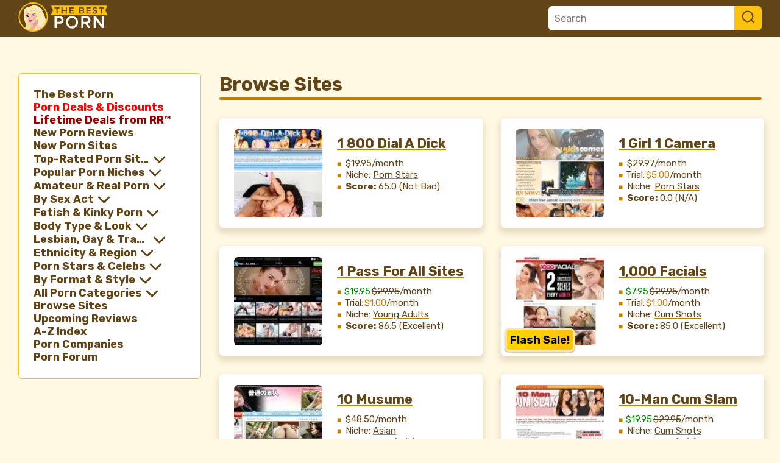

--- FILE ---
content_type: text/html; charset=utf-8
request_url: https://www.thebestporn.com/browse_sites.html
body_size: 33514
content:
<!DOCTYPE html><html lang="en" class="__variable_0cb770 __variable_8fc59e __variable_a31180"><head><meta charSet="utf-8"/><meta name="viewport" content="width=device-width, initial-scale=1"/><link rel="preload" href="/_next/static/media/0a86735c6520d94f-s.p.woff2" as="font" crossorigin="" type="font/woff2"/><link rel="preload" href="/_next/static/media/47cbc4e2adbc5db9-s.p.woff2" as="font" crossorigin="" type="font/woff2"/><link rel="preload" href="/_next/static/media/dc1a31dd116e0329-s.p.woff2" as="font" crossorigin="" type="font/woff2"/><link rel="preload" as="image" imageSrcSet="/_next/image/?url=https%3A%2F%2Fassets.thebestporn.com%2Flogos%2F1800dialadick.jpg&amp;w=640&amp;q=75 640w, /_next/image/?url=https%3A%2F%2Fassets.thebestporn.com%2Flogos%2F1800dialadick.jpg&amp;w=750&amp;q=75 750w, /_next/image/?url=https%3A%2F%2Fassets.thebestporn.com%2Flogos%2F1800dialadick.jpg&amp;w=828&amp;q=75 828w, /_next/image/?url=https%3A%2F%2Fassets.thebestporn.com%2Flogos%2F1800dialadick.jpg&amp;w=1080&amp;q=75 1080w, /_next/image/?url=https%3A%2F%2Fassets.thebestporn.com%2Flogos%2F1800dialadick.jpg&amp;w=1200&amp;q=75 1200w, /_next/image/?url=https%3A%2F%2Fassets.thebestporn.com%2Flogos%2F1800dialadick.jpg&amp;w=1920&amp;q=75 1920w, /_next/image/?url=https%3A%2F%2Fassets.thebestporn.com%2Flogos%2F1800dialadick.jpg&amp;w=2048&amp;q=75 2048w, /_next/image/?url=https%3A%2F%2Fassets.thebestporn.com%2Flogos%2F1800dialadick.jpg&amp;w=3840&amp;q=75 3840w" imageSizes="100vw" fetchPriority="high"/><link rel="stylesheet" href="/_next/static/css/deae37473c9cd035.css" data-precedence="next"/><link rel="stylesheet" href="/_next/static/css/b1971849964620c4.css" data-precedence="next"/><link rel="preload" as="script" fetchPriority="low" href="/_next/static/chunks/webpack-721c594c3cd3c0bc.js"/><script src="/_next/static/chunks/fd9d1056-312a453aae612258.js" async=""></script><script src="/_next/static/chunks/396464d2-ef9a7a2e23787a4e.js" async=""></script><script src="/_next/static/chunks/443-c0eec939ebf88b6f.js" async=""></script><script src="/_next/static/chunks/main-app-8061bd0b279bc21a.js" async=""></script><script src="/_next/static/chunks/176-68e445ef8d1f0679.js" async=""></script><script src="/_next/static/chunks/app/(main)/layout-3d8422867314da79.js" async=""></script><script src="/_next/static/chunks/691-2de2f478b209ece7.js" async=""></script><script src="/_next/static/chunks/app/(main)/error-e936281b595285e3.js" async=""></script><script src="/_next/static/chunks/545-8bc65ab762b8b620.js" async=""></script><script src="/_next/static/chunks/app/(main)/browse_sites/page-cfb9110e8599ba7b.js" async=""></script><script src="/_next/static/chunks/app/(main)/not-found-048c63dbbd53b2e2.js" async=""></script><title>Browse Sites | TheBestPorn.com</title><meta name="description" content="The leader in independent adult reviews and porn site discounts."/><meta name="keywords" content="the best porn, best porn sites, adult sites, adult reviews, adult review, adult site reviews"/><link rel="canonical" href="https://www.thebestporn.com/browse_sites.html"/><meta property="og:title" content="Browse Sites | TheBestPorn.com"/><meta property="og:description" content="The leader in independent adult reviews and porn site discounts."/><meta property="og:url" content="https://www.thebestporn.com/browse_sites.html"/><meta property="og:site_name" content="https://www.thebestporn.com"/><meta property="og:type" content="website"/><meta name="twitter:card" content="summary"/><meta name="twitter:title" content="Browse Sites | TheBestPorn.com"/><meta name="twitter:description" content="The leader in independent adult reviews and porn site discounts."/><link rel="next" href="https://www.thebestporn.com/browse_sites?page=2"/><meta name="next-size-adjust"/><script src="/_next/static/chunks/polyfills-c67a75d1b6f99dc8.js" noModule=""></script></head><body><script>(self.__next_s=self.__next_s||[]).push([0,{"children":"(function(w,d,s,l,i){w[l]=w[l]||[];w[l].push({'gtm.start':new Date().getTime(),event:'gtm.js'});var f=d.getElementsByTagName(s)[0],j=d.createElement(s),dl=l!='dataLayer'?'&l='+l:'';j.async=true;j.src='https://www.googletagmanager.com/gtm.js?id='+i+dl;f.parentNode.insertBefore(j,f); })(window,document,'script','dataLayer','GTM-K6BZKT');"}])</script><script>var KRAKEN = KRAKEN || {};
                    KRAKEN.productParams= { 'id': '254', 'cmp': 'tfid', 'creturn': 'all', 'storage': 'tfid'};
                    KRAKEN.tfidCallback = function() {
                            KRAKEN.common.setBrowserCookie('tfid', KRAKEN.tfidchecker.returnTFdata.tfid, 365);
                            KRAKEN.helpers.AppendRwTfid('tfid');
                    }
                    KRAKEN.phoenixCallBack = function () {
                            KRAKEN.helpers.handleExid();
                            KRAKEN.helpers.AppendRwExid();
                    };</script><script src="https://api.rabbits.webcam/js/v2/kraken.js"></script><script>(self.__next_s=self.__next_s||[]).push([0,{"children":"(function(w,d,s,l,i){w[l]=w[l]||[];w[l].push({'gtm.start':new Date().getTime(),event:'gtm.js'});var f=d.getElementsByTagName(s)[0],j=d.createElement(s),dl=l!='dataLayer'?'&l='+l:'';j.async=true;j.src='https://www.googletagmanager.com/gtm.js?id='+i+dl;f.parentNode.insertBefore(j,f); })(window,document,'script','dataLayer','GTM-K6BZKT');"}])</script><div class="_header_wrapper__PK_xm"><div class="_header_container__VbSrz"><button type="button" title="mobile menu button" class="_header_menuAction__LziqR"><svg width="33" height="34" viewBox="0 0 33 34" fill="none" xmlns="http://www.w3.org/2000/svg"><path d="M4.125 17.0001H28.875" stroke="white" stroke-width="2.75" stroke-linecap="round" stroke-linejoin="round"></path><path d="M4.125 8.75006H28.875" stroke="white" stroke-width="2.75" stroke-linecap="round" stroke-linejoin="round"></path><path d="M4.125 25.2501H28.875" stroke="white" stroke-width="2.75" stroke-linecap="round" stroke-linejoin="round"></path></svg></button><a title="Logo Image" href="/"><svg width="147" height="48" viewBox="0 0 147 48" fill="none" xmlns="http://www.w3.org/2000/svg" data-event-category="User Action" data-event-action="Logo" data-event-label="Homepage"><mask id="mask0" style="mask-type:alpha" maskUnits="userSpaceOnUse" x="1" y="1" width="47" height="46"><circle cx="24.55" cy="24" r="23" fill="#8B6631"></circle></mask><g mask="url(#mask0)"><path d="M16.45 13.4C14.45 13 12.45 13.8 11.25 15.9C10.05 18 9.44999 21.7 9.54999 24.8C9.64999 29.9 12.55 34.9 13.35 37.9C14.15 41.2 9.44999 41.2 6.44999 42C2.04999 43.3 -2.45001 46 -2.45001 48C-2.45001 48.4 -1.95001 48 -1.85001 47.9C0.349988 45.2 10.35 47 13.25 47.9C15.45 48.6 17.65 46.8 19.65 45.9C22.65 44.4 24.65 41.6 25.25 38.5C26.25 33.4 25.65 15.1 16.45 13.4Z" fill="#E8CD91"></path><path d="M15.15 13.9C14.15 23.2 14.75 24.7 17.05 35C18.85 43.2 9.15 46.6 8.25 46.7C10.45 47 12.35 47.4 13.35 47.8C15.55 48.5 17.75 46.7 19.75 45.8C22.75 44.3 24.75 41.5 25.35 38.4C26.25 33.5 23.45 16.4 15.15 13.9Z" fill="#F7E5B5"></path><path d="M5.94996 44.7C12.15 43.9 14.85 43.1 15.25 40.8C15.55 39.7 16.35 37.4 15.65 34.7C14.95 32.3 13.55 30.1 13.05 27.5C12.45 24.9 12.45 22.2 12.95 19.6C13.35 17.6 13.75 15.5 14.85 13.6C14.95 13.5 15.05 13.2 15.15 13.1C13.65 13.2 12.25 14 11.35 15.6C10.15 17.7 9.54996 21.4 9.64996 24.5C9.74996 29.6 12.65 34.6 13.45 37.6C14.25 41 9.54996 41 6.54996 41.8C2.14996 43.1 -2.35004 45.8 -2.35004 47.8C-2.35004 47.9 -2.35004 47.9 -2.35004 47.9C-1.85004 47.5 3.64996 45 5.94996 44.7Z" fill="#FFEAAA"></path><path d="M16.55 14.2C15.45 14 14.55 14.1 13.55 14.6C20.15 19 20.55 34.1 19.75 38.4C19.15 41.6 17.05 44.4 14.15 45.8C12.85 46.4 17.85 47.6 19.75 46.6C22.75 45.1 24.75 42.3 25.35 39.2C26.25 34.3 25.65 15.9 16.55 14.2Z" fill="#EDD496"></path><path d="M28.45 49.2C27.35 49.1 26.25 48.9 25.25 48.7C24.55 48.6 23.75 48.4 23.15 48.1C22.15 47.7 21.25 47.3 20.35 46.7C19.95 46.5 19.55 46.1 19.15 45.8C18.85 45.5 18.75 45.1 18.55 44.7C18.45 44.6 18.55 44.5 18.65 44.4C19.35 42.9 20.45 41.7 22.05 41C22.65 40.7 23.15 40.4 23.55 39.9C24.25 39.1 24.15 38.1 23.95 37.1C23.75 36 23.35 35.1 23.05 34.1C22.65 33 22.65 32.1 23.15 31C23.65 29.8 24.45 28.8 25.35 27.9C26.55 26.8 27.85 26.1 29.45 26.1C30.05 26.1 30.65 26.1 31.25 26.2C31.95 26.3 32.45 26.8 32.95 27.3C33.05 27.4 33.05 27.4 33.05 27.6C33.05 28.7 32.95 29.9 33.05 31C33.05 32.5 33.35 33.9 33.75 35.2C34.25 37 35.65 37.9 37.25 38.6C37.85 38.9 38.55 39 39.25 39.1C40.35 39.2 40.95 40.1 40.75 41.2C40.65 41.8 40.45 42.5 40.15 43C38.95 44.9 37.15 46 35.25 47.1C33.95 47.9 32.55 48.3 31.15 48.6C30.35 48.7 29.55 48.9 28.75 49C28.55 49.2 28.45 49.2 28.45 49.2Z" fill="#EEAB98"></path><path d="M23.95 37.3C24.05 37.6 24.05 37.8 24.05 38.1C26.75 39.2 32.95 33.3 32.95 31.3C32.95 30.2 32.95 29 32.95 27.9C32.95 27.8 32.95 27.7 32.85 27.6C32.35 27.1 31.85 26.6 31.25 26.5C30.65 26.4 30.05 26.4 29.45 26.4C27.85 26.4 26.45 27.1 25.35 28.2C24.35 29 23.55 30 23.15 31.3C22.75 32.4 22.75 33.3 23.05 34.4C23.45 35.2 23.85 36.2 23.95 37.3Z" fill="#E2A293"></path><path d="M21.25 11C23.05 11 24.55 11.6 26.05 12.5C28.25 14 29.95 16 31.05 18.5C31.65 19.9 32.15 21.4 32.15 23C32.05 23.7 32.25 24.5 32.25 25.2C32.25 25.9 32.25 26.5 32.15 27.2C32.05 28.3 31.55 29.4 30.65 30.3C29.85 31 26.25 33.1 25.15 33.9C24.75 34.3 24.25 34.5 23.75 34.8C22.95 35.3 20.65 35.9 19.35 35.4C18.75 35 18.15 34.7 17.65 34.1C16.85 33.1 15.95 32.3 15.15 31.3C13.35 28.8 12.45 27 13.35 23.9C13.55 23.2 13.35 22.4 13.25 21.7C13.15 21.2 12.85 20.8 12.85 20.3C12.75 19.9 12.75 19.3 12.85 18.9C13.25 17.6 13.55 16.4 13.95 15.2C14.35 14.2 15.05 13.4 15.95 12.8C17.25 11.8 18.75 11.3 20.35 11C20.65 11 20.95 11 21.25 11Z" fill="#F4C7B9"></path><path d="M32.05 25.2C32.05 24.4 31.95 23.7 31.95 23C32.05 21.4 31.55 19.9 30.85 18.5C29.75 16 28.15 14 25.85 12.5C25.35 12.1 24.75 11.9 24.25 11.7C25.85 13.7 27.75 20.3 28.15 22C28.85 25.7 27.75 30.4 26.65 32.6C26.55 32.6 26.55 32.8 26.35 33C27.85 32.1 29.85 30.8 30.45 30.3C31.35 29.5 31.75 28.4 31.95 27.2C32.05 26.6 32.05 25.9 32.05 25.2Z" fill="#F7B7A9"></path><path d="M21.55 29.8C20.45 29.6 19.45 29.5 18.45 29.9C18.15 30 17.85 29.9 17.65 30.1C17.25 30.5 17.55 31.4 17.95 31.6C18.65 32 20.15 32.1 20.95 31.5C21.55 31.1 22.35 30.3 22.65 29.8C22.45 29.8 21.95 29.8 21.55 29.8Z" fill="#EF1438"></path><path d="M17.05 19.4C15.95 18.3 14.85 17.6 13.25 18.2C13.25 18.1 13.25 18.1 13.25 18C13.35 17.9 13.45 17.8 13.65 17.7C14.45 17.4 15.15 17.4 15.95 17.9C16.45 18.3 16.95 18.5 17.05 19.2C17.05 19.3 17.05 19.4 17.05 19.4Z" fill="black"></path><path d="M15.65 23.5C14.55 23.6 14.55 23.6 14.35 22.6C14.35 22.5 14.25 22.4 14.25 22.3C14.05 21.4 14.15 21.2 15.15 21.1C15.15 22 15.15 22.8 15.65 23.5Z" fill="white"></path><path d="M18.65 31.5C18.45 31.6 17.85 31.2 17.95 31C17.95 31 18.15 30.9 18.25 31C18.45 31 18.75 31.2 18.85 31.4C18.75 31.4 18.85 31.4 18.65 31.5Z" fill="white"></path><path d="M23.25 29.1C23.05 29.2 22.85 29.5 22.75 29.5C22.15 29.4 21.55 29.3 20.95 29.1C20.45 29 20.05 28.7 19.55 29C19.15 29.2 18.85 29.2 18.45 29.1C18.25 29 17.95 29.1 17.75 29.2C17.35 29.3 17.15 29.6 16.85 29.8C16.75 29.9 16.65 30.1 16.65 30.1C16.65 30.2 16.85 30.1 17.05 30.1C17.45 30 17.75 30.1 18.35 30.2C18.95 30.3 19.45 30.3 19.85 30.1C20.45 29.9 21.15 30 21.85 30C22.05 30 22.25 30 22.35 30C22.75 30 23.05 29.8 23.35 29.5C23.65 29.2 23.55 28.9 23.25 29.1Z" fill="#EF1438"></path><path d="M27.15 26.7C27.15 27.7 26.05 28.5 24.65 28.5C23.25 28.5 22.15 27.7 22.15 26.7C22.15 25.7 23.15 25 24.55 25C25.95 25 27.15 25.8 27.15 26.7Z" fill="#F7B7A9"></path><path d="M17.45 26.5C17.45 27.3 16.45 28 15.35 28C14.15 28 13.25 27.4 13.25 26.5C13.25 25.7 14.25 25 15.35 25C16.45 25 17.45 25.7 17.45 26.5Z" fill="#F7B7A9"></path><path d="M44.85 28.5C44.65 27.6 43.65 21.6 40.05 16C39.75 15.6 39.45 15.2 39.05 14.8C38.65 14.4 38.25 14 37.95 13.6C38.25 13.7 38.55 13.7 38.75 13.9C39.25 14.2 41.25 15.6 40.65 14.4C40.55 14 40.25 13.8 40.05 13.5C39.45 12.7 38.95 11.9 38.25 11.2C37.15 10 34.75 7.4 30.85 6.6C28.85 7.1 26.85 7.4 24.85 7.4C23.55 7.4 22.25 7.3 20.95 7.3C19.65 7.4 18.45 7.7 17.15 7.7C16.75 7.7 16.45 7.8 16.05 7.8C16.05 7.8 16.05 7.8 15.95 7.8C15.15 8.1 13.85 8.6 13.05 9.2C10.05 11.4 9.15001 14.5 9.85001 16.6C10.35 18.1 11.45 19.5 12.15 19.8C12.25 19.9 12.45 19.9 12.55 19.8C12.65 19.8 12.65 19.6 12.55 19.4C12.55 19 12.45 18.7 12.45 18.3C12.45 17.4 13.15 16 14.15 15.3C14.55 16.1 15.35 16.6 16.15 16.8C17.85 17.4 19.55 17.6 21.35 17.3C22.65 17.1 23.95 16.8 25.25 16.7C26.05 16.6 26.95 16.6 27.65 17.1C29.75 18.6 30.85 20.8 30.65 23.4C30.55 24.3 30.55 25 30.05 25.7C29.45 26.4 27.55 27 27.45 27C27.55 27.1 28.25 27.7 28.55 27.8C29.75 28.3 31.05 28.3 32.25 27.9C32.65 27.8 32.65 28.2 32.75 28.5C32.95 29.6 32.85 30.5 32.65 31.9C31.35 38.6 26.65 42.8 25.75 44.3C28.45 47.1 30.55 47.3 34.35 47.5C35.15 47.5 39.15 48.1 39.75 47.3C40.55 45.8 42.55 43.6 44.35 38.9C45.25 36.5 45.45 31.1 44.85 28.5Z" fill="#EDD496"></path><path d="M44.85 28.5C44.65 27.6 43.65 21.6 40.05 16C39.75 15.6 39.45 15.2 39.05 14.8C38.65 14.4 38.25 14 37.95 13.6C38.25 13.7 38.55 13.7 38.75 13.9C39.25 14.2 41.25 15.6 40.65 14.4C40.55 14 40.25 13.8 40.05 13.5C39.45 12.7 38.95 11.9 38.25 11.2C36.95 9.7 33.75 4.7 24.45 4.9C23.15 4.9 22.55 5.8 21.15 6.2C20.65 6.3 19.25 6.8 18.95 7C18.55 7 18.15 7.2 17.75 7.2C17.05 7.3 16.65 7.8 15.95 7.9C15.15 8.2 13.85 8.7 13.05 9.3C10.05 11.5 9.15001 14.6 9.85001 16.7C10.35 18.2 11.45 19.6 12.15 19.9C12.25 20 12.45 20 12.55 19.9C12.65 19.9 12.65 19.7 12.55 19.5C12.55 19.1 12.45 18.8 12.45 18.4C12.45 17.5 13.15 16.1 14.15 15.4C14.55 16.2 15.35 16.7 16.15 16.9C17.85 17.5 19.55 17.7 21.35 17.4C22.65 17.2 23.95 16.9 25.25 16.8C26.05 16.7 26.95 16.7 27.65 17.2C29.75 18.7 30.85 20.9 30.65 23.5C30.55 24.2 30.55 25 30.05 25.6C29.45 26.3 27.55 26.9 27.45 26.9C27.55 27 28.25 27.6 28.55 27.7C29.75 28.2 31.05 28.2 32.25 27.8C32.65 27.7 32.65 28.1 32.75 28.4C32.95 29.5 32.85 30.4 32.65 31.8C31.35 38.5 26.65 42.7 25.75 44.2C28.45 47 30.55 47.2 34.35 47.4C35.15 47.4 39.15 48 39.75 47.2C40.55 45.7 42.55 43.5 44.35 38.8C45.25 36.5 45.45 31.1 44.85 28.5Z" fill="#FFEAAA"></path><path d="M39.85 17.4C36.35 12.3 32.95 10.4 30.35 10C27.65 9.6 26.45 10.6 24.25 10.1C23.25 9.9 20.55 6.5 21.75 5.9C21.75 5.8 21.25 6 20.95 6C20.25 6.2 19.15 6.8 18.85 7C17.65 7.8 16.85 8.9 16.15 10.1C15.45 11.2 15.05 12.6 14.95 13.8C14.95 14.1 14.95 14.3 15.15 14.6C15.35 15 15.55 15.3 15.75 15.7C15.85 16 15.95 16.3 16.05 16.6C16.35 16.7 16.65 16.9 16.95 17C18.65 17.6 20.35 17.8 22.15 17.5C23.45 17.3 24.75 17 26.05 16.9C26.85 16.8 27.75 16.8 28.45 17.3C30.55 18.8 31.65 21 31.45 23.6C31.35 24.3 31.35 25.1 30.85 25.7C30.25 26.4 29.05 27.7 29.35 27.9C30.55 28.4 31.85 28.4 33.05 28C33.45 27.9 33.45 28.3 33.55 28.6C33.75 29.7 33.65 30.6 33.45 32C32.15 38.7 27.45 42.9 26.55 44.4C28.35 46.2 31.85 48.2 33.75 48.5C35.75 44.8 36.85 44.1 38.85 40.6C41.05 36.6 41.85 33.4 42.25 30.8C42.55 27.9 43.55 23 39.85 17.4Z" fill="#EDD496"></path><path d="M39.25 17.4C32.05 6.9 27.35 11.8 23.25 10.2C22.25 9.8 19.85 6.7 21.05 6.1C20.65 6.3 18.75 6.8 18.35 7.1C17.15 7.9 16.35 9 15.65 10.2C14.95 11.3 14.55 12.7 14.45 13.9C14.45 14.2 14.45 14.4 14.65 14.7C14.85 15.1 15.05 15.4 15.25 15.8C15.35 16.1 15.45 16.4 15.55 16.7C15.85 16.8 16.15 17 16.45 17.1C18.15 17.7 19.85 17.9 21.65 17.6C22.95 17.4 24.25 17.1 25.55 17C26.35 16.9 27.25 16.9 27.95 17.4C30.05 18.9 31.15 21.1 30.95 23.7C30.85 24.4 30.85 25.2 30.35 25.8C29.75 26.5 28.55 27.8 28.85 28C30.05 28.5 31.35 28.5 32.55 28.1C32.95 28 32.95 28.4 33.05 28.7C33.25 29.8 33.15 30.7 32.95 32.1C31.65 38.8 26.95 43 26.05 44.5C27.85 46.3 31.35 48.3 33.25 48.6C35.25 44.9 36.35 44.2 38.35 40.7C40.55 36.7 41.35 33.5 41.75 30.9C41.95 27.9 42.95 23 39.25 17.4Z" fill="#F9EDBD"></path><path d="M28.45 16.9C30.55 18.4 31.65 20.6 31.45 23.2C31.35 23.9 31.35 24.7 30.85 25.3C30.25 26 28.35 27.2 28.55 27.3C28.85 27.4 29.15 27.4 29.35 27.5C30.55 28 31.85 28 33.05 27.6C34.85 26.6 36.95 23.2 36.45 20C36.05 17.6 34.45 12.9 28.05 12.9C26.05 12.9 22.05 14 20.35 12.8C19.05 11.9 17.65 8.7 18.25 6.9C17.35 7.3 16.05 8.7 15.55 9.6C14.35 11.8 14.85 14.7 15.05 15.5C15.55 16.1 16.15 16.5 16.95 16.7C18.65 17.3 20.35 17.5 22.15 17.2C23.45 17 24.75 16.7 26.05 16.6C26.95 16.4 27.75 16.4 28.45 16.9Z" fill="#E5CF98"></path><path d="M14.35 8.6C13.85 8.8 13.45 9.1 13.05 9.4C10.05 11.6 9.15001 14.7 9.85001 16.8C10.35 18.3 11.55 19.5 12.05 20.1C12.15 20.2 12.45 20.5 12.55 20.5C12.65 20.5 12.55 19.8 12.55 19.7C12.55 19.3 12.45 19 12.45 18.6C12.55 17.3 13.25 16.2 14.15 15.6C13.85 14.6 13.65 13.8 13.75 12.9C13.85 11.6 13.85 10.6 14.55 9.5C14.85 9 15.55 8.2 16.25 7.9C16.15 7.9 15.45 8.2 15.35 8.2C15.05 8.2 14.75 8.3 14.35 8.6Z" fill="#E5CF98"></path><path d="M12.35 8.9C9.25 10.9 8.85 14.5 9.55 16.7C10.05 18.2 10.85 19.1 11.35 19.7C11.45 19.8 12.15 20.5 12.35 20.5C12.45 20.5 12.35 19.7 12.35 19.7C12.35 19.3 12.25 19 12.25 18.6C12.35 17.3 13.05 16.2 13.95 15.6C13.65 14.6 13.45 13.8 13.55 12.9C13.65 11.6 13.65 10.6 14.35 9.5C14.65 9 15.65 8.4 16.35 8C16.25 7.8 14.05 7.8 12.35 8.9Z" fill="#F7E5B5"></path><path d="M38.35 44.1C38.35 47 36.45 55.1 33.05 55.1C29.65 55.1 30.25 46.9 30.25 44.1C30.25 41.2 29.75 39 33.05 39C36.45 39 38.35 41.3 38.35 44.1Z" fill="#F4C7B9"></path><path d="M27.75 17.3C29.85 18.8 30.95 21 30.75 23.6C30.65 24.3 30.65 25.1 30.15 25.7C29.55 26.4 27.65 26.9 27.55 27C27.65 27.1 28.35 27.7 28.65 27.8C29.85 28.3 31.15 28.3 32.35 27.9C34.15 26.9 36.25 23.5 35.75 20.3C35.35 17.9 33.85 13.6 27.35 13.6C25.35 13.6 20.95 14.9 19.15 13.7C17.75 12.9 16.25 10 18.15 7C17.25 7.4 15.35 9.1 14.85 10C13.65 12.2 14.15 15.1 14.35 15.9C14.85 16.5 15.45 16.9 16.25 17.1C17.95 17.7 19.65 17.9 21.45 17.6C22.75 17.4 24.05 17.1 25.35 17C26.25 16.8 27.05 16.8 27.75 17.3Z" fill="#FFEAAA"></path><path opacity="0.5" d="M17.55 21.7C17.55 21.7 17.55 21.6 17.55 21.7C17.15 21.1 16.85 20.6 16.45 20.1C16.05 19.7 15.65 19.3 15.15 19.2C14.15 19.1 14.05 20.5 13.85 21.2C13.85 21.3 13.85 21.4 14.05 21.3C14.55 21 15.15 21 15.75 21C16.35 21 16.85 21.6 17.35 21.9C17.55 22 17.55 21.7 17.55 21.7Z" fill="#DB5374"></path><path d="M17.95 23.9C16.65 23.9 15.55 23.9 14.25 23.9C14.05 23.1 13.85 22.3 13.65 21.5C13.35 21.4 12.95 21.4 12.55 21.3C12.05 21.2 11.75 20.9 11.75 20.9C11.85 20.8 12.25 20.9 12.65 20.9C13.45 20.9 14.35 20.8 15.15 20.7C16.85 20.4 17.75 21.8 17.85 23.1C17.95 23.2 17.95 23.5 17.95 23.9ZM15.65 23.5C15.05 22.7 15.05 22 15.15 21.1C14.15 21.2 14.05 21.4 14.25 22.3C14.25 22.4 14.35 22.5 14.35 22.6C14.55 23.6 14.55 23.6 15.65 23.5ZM17.45 23.1C17.45 22.9 17.45 22.7 17.45 22.5C17.45 22.1 16.95 21.4 16.55 21.3C16.45 21.3 16.15 21.4 16.15 21.4C15.85 22.4 16.45 23.1 17.45 23.1Z" fill="black"></path><path d="M17.45 23.1C16.55 23.1 15.85 22.3 16.15 21.5C16.25 21.3 16.45 21.3 16.55 21.4C17.55 21.7 17.55 22.9 17.45 23.1Z" fill="white"></path><path d="M19.65 25.4C19.15 25.5 18.55 25.6 18.15 25.8C18.45 25.4 19.15 25.3 19.65 25.4Z" fill="#E2A293"></path><path d="M19.05 27.4C19.55 27.4 20.35 27.3 20.65 26.9C20.25 26.6 19.85 26.5 19.35 26.4C18.75 26.3 18.25 26.5 17.75 26.7C18.05 27.1 18.75 27.4 19.05 27.4Z" fill="#E2A293"></path><path d="M18.45 21C18.35 20.9 18.35 21.1 18.35 21.3C18.75 22.4 18.95 23.6 18.45 24.7C18.35 24.8 18.45 25.1 18.55 24.8C19.15 23.6 19.05 22.2 18.45 21Z" fill="#E2A293"></path><path d="M21.75 22.7L21.65 22.8C21.55 22.6 21.65 22.3 21.65 22.2C21.75 21.6 22.35 20.9 22.95 20.7C22.85 20.6 21.85 20.8 21.85 20.8C21.55 20.8 21.15 20.7 21.05 20.8C20.95 20.9 20.75 23 20.65 23.7C20.45 24.5 20.25 25.3 20.25 25.5C20.25 25.6 20.45 25.6 20.45 25.5C20.95 25 21.25 24.7 21.65 24C21.75 23.8 21.85 23.4 21.95 23C21.75 22.7 21.95 22.6 21.75 22.7Z" fill="#EEAB98"></path><path opacity="0.5" d="M27.05 22.1C27.05 22 26.95 21 26.45 20.6C25.95 20.2 25.45 20 24.15 20.2C23.05 20.3 22.25 20.8 21.85 21.8C21.75 22 21.65 22.7 21.75 22.7C22.15 22.6 22.55 22.4 22.95 22.3C23.35 22.3 27.15 22.2 27.05 22.1Z" fill="#DB5374"></path><path d="M27.45 22.1C27.05 22.5 26.55 22.5 25.95 22.6C25.15 22.6 24.15 22.6 23.35 22.6C22.75 22.6 22.25 22.7 21.65 22.8C21.55 22.8 21.25 22.8 21.25 22.7C21.15 22.6 21.45 22.4 21.55 22.3C22.25 21.9 22.95 21.9 23.75 21.9C24.45 21.9 25.15 22 25.85 22C26.25 22 26.65 21.9 27.05 21.9C27.15 21.9 27.25 21.9 27.45 21.9C27.45 22 27.45 22.1 27.45 22.1Z" fill="black"></path><path d="M27.95 19C26.85 18.9 25.85 19.1 24.85 19.5C24.05 19.9 23.35 20.2 22.65 20.4C22.25 20.5 21.75 20.5 21.35 20.5C20.85 20.5 21.25 20.1 21.35 20.1C22.35 20.2 23.15 19.7 24.05 19.3C25.15 18.9 26.05 18.5 27.25 18.5C27.65 18.5 27.85 18.6 28.25 18.6C27.95 18.9 27.95 18.9 27.95 19Z" fill="black"></path></g><path d="M24.45 48C11.25 48 0.450012 37.2 0.450012 24C0.450012 10.8 11.25 0 24.45 0C37.65 0 48.45 10.8 48.45 24C48.45 37.2 37.65 48 24.45 48ZM24.45 1.9C12.25 1.9 2.35001 11.8 2.35001 24C2.35001 36.2 12.25 46.1 24.45 46.1C36.65 46.1 46.55 36.2 46.55 24C46.55 11.8 36.65 1.9 24.45 1.9Z" fill="#FFC20C"></path><path d="M142.75 12.8L146.35 5.3H53.65L57.25 12.8L53.45 20.5H146.55L142.75 12.8Z" fill="#FFC20C"></path><path d="M59.55 9.7V8.1H67.75V9.7H64.55V18.3H62.75V9.7H59.55Z" fill="#624517"></path><path d="M70.85 18.3V8.1H72.65V12.3H78.05V8.1H79.85V18.3H78.05V13.9H72.65V18.3H70.85Z" fill="#624517"></path><path d="M83.75 18.3V8.1H90.95V9.7H85.65V12.3H90.85V13.9H85.65V16.7H90.95V18.3H83.75Z" fill="#624517"></path><path d="M99.95 18.3V8.1H105.05C105.95 8.1 106.75 8.3 107.25 8.8C107.75 9.3 108.05 9.9 108.05 10.7C108.05 11.3 107.85 11.8 107.55 12.2C107.15 12.6 106.75 12.9 106.25 13C106.85 13.1 107.25 13.4 107.65 13.8C108.05 14.3 108.25 14.8 108.25 15.5C108.25 16.3 107.95 17 107.45 17.5C106.95 18 106.15 18.3 105.25 18.3H99.95ZM101.75 12.3H104.65C105.15 12.3 105.45 12.2 105.75 11.9C106.05 11.7 106.15 11.3 106.15 11C106.15 10.6 106.05 10.3 105.75 10C105.45 9.8 105.15 9.6 104.65 9.6H101.75V12.3ZM101.75 16.7H104.75C105.25 16.7 105.65 16.6 105.95 16.3C106.25 16 106.35 15.7 106.35 15.3C106.35 14.9 106.25 14.6 105.95 14.3C105.65 14 105.25 13.9 104.75 13.9H101.75V16.7Z" fill="#624517"></path><path d="M111.65 18.3V8.1H118.85V9.7H113.55V12.3H118.75V13.9H113.55V16.7H118.85V18.3H111.65Z" fill="#624517"></path><path d="M121.55 16.9L122.55 15.5C122.95 15.9 123.45 16.3 123.95 16.5C124.55 16.8 125.15 16.9 125.85 16.9C126.55 16.9 127.05 16.8 127.45 16.5C127.75 16.2 127.95 15.9 127.95 15.5C127.95 15.3 127.85 15.1 127.75 14.9C127.65 14.7 127.45 14.6 127.15 14.5C126.95 14.4 126.65 14.3 126.35 14.2C126.05 14.1 125.75 14 125.35 13.9C125.05 13.8 124.65 13.7 124.35 13.6C124.05 13.5 123.65 13.4 123.35 13.2C123.05 13 122.75 12.9 122.55 12.7C122.35 12.5 122.15 12.2 121.95 11.9C121.85 11.6 121.75 11.2 121.75 10.8C121.75 10 122.15 9.2 122.85 8.7C123.55 8.1 124.45 7.9 125.65 7.9C127.25 7.9 128.55 8.4 129.55 9.3L128.45 10.6C128.05 10.2 127.55 9.9 127.05 9.7C126.55 9.5 125.95 9.4 125.45 9.4C124.95 9.4 124.45 9.5 124.15 9.7C123.85 9.9 123.65 10.2 123.65 10.6C123.65 10.8 123.75 11 123.85 11.1C123.95 11.3 124.15 11.4 124.45 11.5C124.65 11.6 124.95 11.7 125.25 11.8C125.55 11.9 125.85 12 126.25 12.1C126.55 12.2 126.95 12.3 127.25 12.4C127.55 12.5 127.95 12.6 128.25 12.8C128.55 13 128.85 13.1 129.05 13.4C129.25 13.6 129.45 13.9 129.65 14.2C129.75 14.5 129.85 14.9 129.85 15.3C129.85 15.7 129.75 16.1 129.65 16.5C129.45 16.9 129.25 17.2 128.95 17.5C128.65 17.8 128.25 18 127.65 18.2C127.15 18.4 126.55 18.4 125.85 18.4C124.05 18.5 122.65 18 121.55 16.9Z" fill="#624517"></path><path d="M132.35 9.7V8.1H140.55V9.7H137.35V18.3H135.55V9.7H132.35Z" fill="#624517"></path><path d="M59.55 42V22.8H68.05C69.95 22.8 71.55 23.4 72.65 24.5C73.75 25.7 74.35 27.1 74.35 28.8C74.35 30.5 73.75 31.9 72.65 33.1C71.55 34.3 69.95 34.8 68.05 34.8H62.95V42H59.55ZM62.95 31.8H67.55C68.55 31.8 69.25 31.5 69.95 31C70.55 30.4 70.85 29.7 70.85 28.8C70.85 27.9 70.55 27.2 69.95 26.6C69.35 26 68.55 25.8 67.55 25.8H62.95V31.8Z" fill="white"></path><path d="M79.65 37.5C78.85 36 78.45 34.3 78.45 32.4C78.45 30.5 78.85 28.8 79.65 27.3C80.45 25.8 81.65 24.6 83.15 23.8C84.65 23 86.35 22.5 88.25 22.5C89.65 22.5 90.95 22.8 92.25 23.3C93.45 23.8 94.55 24.5 95.35 25.4C96.25 26.3 96.85 27.3 97.35 28.6C97.85 29.8 98.05 31.2 98.05 32.6C98.05 34 97.85 35.3 97.35 36.6C96.85 37.8 96.15 38.9 95.35 39.8C94.55 40.7 93.45 41.4 92.25 41.9C91.05 42.4 89.75 42.7 88.25 42.7C86.35 42.7 84.65 42.3 83.15 41.4C81.65 40.2 80.45 39 79.65 37.5ZM81.85 32.4C81.85 34.4 82.45 36.1 83.55 37.4C84.75 38.7 86.25 39.4 88.15 39.4C90.05 39.4 91.55 38.7 92.75 37.4C93.95 36.1 94.55 34.4 94.55 32.4C94.55 30.4 93.95 28.7 92.75 27.4C91.55 26.1 90.05 25.4 88.15 25.4C86.25 25.4 84.65 26.1 83.55 27.4C82.45 28.7 81.85 30.3 81.85 32.4Z" fill="white"></path><path d="M103.45 42V22.8H111.95C113.85 22.8 115.35 23.4 116.55 24.5C117.75 25.6 118.25 27.1 118.25 28.8C118.25 29.6 118.15 30.4 117.85 31.1C117.55 31.8 117.25 32.4 116.85 32.8C116.45 33.2 115.95 33.6 115.35 33.9C114.85 34.2 114.25 34.4 113.65 34.5L118.35 42H114.45L110.15 34.8H106.75V42H103.45ZM106.85 31.8H111.45C112.45 31.8 113.15 31.5 113.85 31C114.45 30.4 114.75 29.7 114.75 28.8C114.75 27.9 114.45 27.2 113.85 26.6C113.25 26 112.45 25.8 111.45 25.8H106.85V31.8Z" fill="white"></path><path d="M123.75 42V22.8H127.25L137.05 36.1V22.8H140.45V42H137.15L127.15 28.3V42H123.75Z" fill="white"></path></svg></a></div><div class="_header_right__AZQWv"><form><div class="_searchBar_wrapper__doDEY"><div class="_searchBar_container__eXywR"><input type="text" class="_searchBar_inputField__4fC3d" placeholder="Search" name="headerSearchInput" value=""/><button type="submit" class="_searchBar_submit__d_zYb" title="Search The Best Porn" data-event-category="User Action" data-event-action="Search Bar" data-event-label="Entered search"><svg width="29" height="28" viewBox="0 0 29 28" fill="none" xmlns="http://www.w3.org/2000/svg"><path d="M13.125 23.625C19.2001 23.625 24.125 18.7001 24.125 12.625C24.125 6.54987 19.2001 1.625 13.125 1.625C7.04987 1.625 2.125 6.54987 2.125 12.625C2.125 18.7001 7.04987 23.625 13.125 23.625Z" stroke="#624517" stroke-width="2.75" stroke-linecap="round" stroke-linejoin="round"></path><path d="M26.8748 26.375L20.8936 20.3938" stroke="#624517" stroke-width="2.75" stroke-linecap="round" stroke-linejoin="round"></path></svg></button></div></div></form></div></div><div class="_layout_wrapper__PErRa"><div class="_layout_leftContainer__T1kz_ _layout_leftContainerBlank__b_l2w"><div class="_menu_wrapper__mRS7F _menu_hidden__Qgl8g"><ul class="_menu_menu__hehGS"><li style="color:#624517" class="_menu_menuItem__IL1yM _menu_mainItem__7Jqrf"><a title="Go To The The Best Porn Page" data-event-category="User Action" data-event-action="Navigation" data-event-label="The Best Porn" href="/">The Best Porn</a></li><li style="color:#FF0000" class="_menu_menuItem__IL1yM _menu_mainItem__7Jqrf"><a title="Go To The Porn Deals &amp; Discounts Page" data-event-category="User Action" data-event-action="Navigation" data-event-label="Porn Deals &amp; Discounts" href="/special_discounts.html">Porn Deals &amp; Discounts</a></li><li style="color:#990000" class="_menu_menuItem__IL1yM _menu_mainItem__7Jqrf"><a href="https://www.rabbitsreviews.com/porn/tag/lifetime-porn-discounts" title="Go To The Lifetime Deals from RR™ Page" target="_blank" data-event-category="User Action" data-event-action="Navigation" data-event-label="Lifetime Deals from RR™" rel="noreferrer">Lifetime Deals from RR™</a></li><li style="color:#624517" class="_menu_menuItem__IL1yM _menu_mainItem__7Jqrf"><a title="Go To The New Porn Reviews Page" data-event-category="User Action" data-event-action="Navigation" data-event-label="New Porn Reviews" href="/reviews_new.html">New Porn Reviews</a></li><li style="color:#624517" class="_menu_menuItem__IL1yM _menu_mainItem__7Jqrf"><a title="Go To The New Porn Sites Page" data-event-category="User Action" data-event-action="Navigation" data-event-label="New Porn Sites" href="/listings_new.html">New Porn Sites</a></li><li style="color:#624517" class="_menu_menuItem__IL1yM _menu_mainItem__7Jqrf"><div style="align-self:stretch;height:22px;justify-content:flex-start;align-items:center;gap:6px;display:inline-flex;cursor:pointer;width:100%"><a class="_menu_title__Y2BaB" style="color:#624517" title="Go to Top-Rated Porn Sites" data-event-category="User Action" data-event-action="Navigation" data-event-label="Top-Rated Porn Sites Menu Link" href="/reviews_top.html">Top-Rated Porn Sites</a><div role="button" tabindex="0" aria-expanded="false" aria-controls="menu-group-5" style="width:33px;height:33px;position:relative;overflow:hidden"><svg width="33" height="34" viewBox="0 0 33 34" fill="none" xmlns="http://www.w3.org/2000/svg" style="transform:none;transition:transform 0.2s ease"><path d="M8.25 12.875L16.5 21.125L24.75 12.875" stroke="#624517" stroke-width="2.75" stroke-linecap="round" stroke-linejoin="round"></path></svg></div></div></li><li class="_menu_subListContainer__2hig6 "><ul id="menu-group-5" class="_menu_subList__CVIau"><li style="color:#956923" class="_menu_menuItem__IL1yM _menu_subItem__ICspa"><a title="Go To The AdultTime Review Page" data-event-category="User Action" data-event-action="Navigation" data-event-label="AdultTime Review" href="/review/adulttime/">AdultTime Review</a></li><li style="color:#956923" class="_menu_menuItem__IL1yM _menu_subItem__ICspa"><a title="Go To The MetArt Review Page" data-event-category="User Action" data-event-action="Navigation" data-event-label="MetArt Review" href="/review/metart/">MetArt Review</a></li><li style="color:#956923" class="_menu_menuItem__IL1yM _menu_subItem__ICspa"><a title="Go To The Team Skeet Review Page" data-event-category="User Action" data-event-action="Navigation" data-event-label="Team Skeet Review" href="/review/teamskeet/">Team Skeet Review</a></li><li style="color:#956923" class="_menu_menuItem__IL1yM _menu_subItem__ICspa"><a title="Go To The MYLF Review Page" data-event-category="User Action" data-event-action="Navigation" data-event-label="MYLF Review" href="/review/mylf/">MYLF Review</a></li><li style="color:#956923" class="_menu_menuItem__IL1yM _menu_subItem__ICspa"><a title="Go To The Brazzers Review Page" data-event-category="User Action" data-event-action="Navigation" data-event-label="Brazzers Review" href="/review/brazzersnetwork/">Brazzers Review</a></li><li style="color:#956923" class="_menu_menuItem__IL1yM _menu_subItem__ICspa"><a title="Go To The Teen Mega World Review Page" data-event-category="User Action" data-event-action="Navigation" data-event-label="Teen Mega World Review" href="/review/teenmegaworld/">Teen Mega World Review</a></li><li style="color:#956923" class="_menu_menuItem__IL1yM _menu_subItem__ICspa"><a title="Go To The BangBros Review Page" data-event-category="User Action" data-event-action="Navigation" data-event-label="BangBros Review" href="/review/bangbrosnetwork/">BangBros Review</a></li><li style="color:#956923" class="_menu_menuItem__IL1yM _menu_subItem__ICspa"><a title="Go To The Mofos Review Page" data-event-category="User Action" data-event-action="Navigation" data-event-label="Mofos Review" href="/review/mofosnetwork/">Mofos Review</a></li></ul></li><li style="color:#624517" class="_menu_menuItem__IL1yM _menu_mainItem__7Jqrf"><div style="align-self:stretch;height:22px;justify-content:flex-start;align-items:center;gap:6px;display:inline-flex;cursor:pointer;width:100%"><a class="_menu_title__Y2BaB" style="color:#624517" title="Go to Popular Porn Niches" data-event-category="User Action" data-event-action="Navigation" data-event-label="Popular Porn Niches Menu Link" href="/categories/">Popular Porn Niches</a><div role="button" tabindex="0" aria-expanded="false" aria-controls="menu-group-6" style="width:33px;height:33px;position:relative;overflow:hidden"><svg width="33" height="34" viewBox="0 0 33 34" fill="none" xmlns="http://www.w3.org/2000/svg" style="transform:none;transition:transform 0.2s ease"><path d="M8.25 12.875L16.5 21.125L24.75 12.875" stroke="#624517" stroke-width="2.75" stroke-linecap="round" stroke-linejoin="round"></path></svg></div></div></li><li class="_menu_subListContainer__2hig6 "><ul id="menu-group-6" class="_menu_subList__CVIau"><li style="color:#956923" class="_menu_menuItem__IL1yM _menu_subItem__ICspa"><a title="Go To The Amateur Porn Websites Page" data-event-category="User Action" data-event-action="Navigation" data-event-label="Amateur Porn Websites" href="/categories_niches/amateur_girls/">Amateur Porn Websites</a></li><li style="color:#956923" class="_menu_menuItem__IL1yM _menu_subItem__ICspa"><a title="Go To The Mature Porn Websites Page" data-event-category="User Action" data-event-action="Navigation" data-event-label="Mature Porn Websites" href="/categories_niches/mature_women/">Mature Porn Websites</a></li><li style="color:#956923" class="_menu_menuItem__IL1yM _menu_subItem__ICspa"><a title="Go To The Asian Porn Websites Page" data-event-category="User Action" data-event-action="Navigation" data-event-label="Asian Porn Websites" href="/categories_niches/asian_girls/">Asian Porn Websites</a></li><li style="color:#956923" class="_menu_menuItem__IL1yM _menu_subItem__ICspa"><a title="Go To The Lesbian Porn Websites Page" data-event-category="User Action" data-event-action="Navigation" data-event-label="Lesbian Porn Websites" href="/categories_niches/lesbian_sex/">Lesbian Porn Websites</a></li><li style="color:#956923" class="_menu_menuItem__IL1yM _menu_subItem__ICspa"><a title="Go To The Trans Porn Websites Page" data-event-category="User Action" data-event-action="Navigation" data-event-label="Trans Porn Websites" href="/categories_niches/transsexual/">Trans Porn Websites</a></li><li style="color:#956923" class="_menu_menuItem__IL1yM _menu_subItem__ICspa"><a title="Go To The Young Adults Porn Websites Page" data-event-category="User Action" data-event-action="Navigation" data-event-label="Young Adults Porn Websites" href="/categories_niches/young_adults/">Young Adults Porn Websites</a></li><li style="color:#956923" class="_menu_menuItem__IL1yM _menu_subItem__ICspa"><a title="Go To The Indian Porn Websites Page" data-event-category="User Action" data-event-action="Navigation" data-event-label="Indian Porn Websites" href="/categories_niches/indian_porn/">Indian Porn Websites</a></li><li style="color:#956923" class="_menu_menuItem__IL1yM _menu_subItem__ICspa"><a title="Go To The MILF Porn Websites Page" data-event-category="User Action" data-event-action="Navigation" data-event-label="MILF Porn Websites" href="/categories_niches/milf_porn/">MILF Porn Websites</a></li><li style="color:#956923" class="_menu_menuItem__IL1yM _menu_subItem__ICspa"><a title="Go To The Glamour Porn Websites Page" data-event-category="User Action" data-event-action="Navigation" data-event-label="Glamour Porn Websites" href="/categories_niches/glamour_models/">Glamour Porn Websites</a></li></ul></li><li style="color:#624517" class="_menu_menuItem__IL1yM _menu_mainItem__7Jqrf"><div style="align-self:stretch;height:22px;justify-content:flex-start;align-items:center;gap:6px;display:inline-flex;cursor:pointer;width:100%"><a class="_menu_title__Y2BaB" style="color:#624517" title="Go to Amateur &amp; Real Porn" data-event-category="User Action" data-event-action="Navigation" data-event-label="Amateur &amp; Real Porn Menu Link" href="/categories_niches/amateur_girls/">Amateur &amp; Real Porn</a><div role="button" tabindex="0" aria-expanded="false" aria-controls="menu-group-7" style="width:33px;height:33px;position:relative;overflow:hidden"><svg width="33" height="34" viewBox="0 0 33 34" fill="none" xmlns="http://www.w3.org/2000/svg" style="transform:none;transition:transform 0.2s ease"><path d="M8.25 12.875L16.5 21.125L24.75 12.875" stroke="#624517" stroke-width="2.75" stroke-linecap="round" stroke-linejoin="round"></path></svg></div></div></li><li class="_menu_subListContainer__2hig6 "><ul id="menu-group-7" class="_menu_subList__CVIau"><li style="color:#956923" class="_menu_menuItem__IL1yM _menu_subItem__ICspa"><a title="Go To The Amateur Porn Websites Page" data-event-category="User Action" data-event-action="Navigation" data-event-label="Amateur Porn Websites" href="/categories_niches/amateur_girls/">Amateur Porn Websites</a></li><li style="color:#956923" class="_menu_menuItem__IL1yM _menu_subItem__ICspa"><a title="Go To The Reality Porn Websites Page" data-event-category="User Action" data-event-action="Navigation" data-event-label="Reality Porn Websites" href="/categories_niches/reality_porn/">Reality Porn Websites</a></li><li style="color:#956923" class="_menu_menuItem__IL1yM _menu_subItem__ICspa"><a title="Go To The Public Nudity Porn Websites Page" data-event-category="User Action" data-event-action="Navigation" data-event-label="Public Nudity Porn Websites" href="/categories_niches/public_nudity/">Public Nudity Porn Websites</a></li><li style="color:#956923" class="_menu_menuItem__IL1yM _menu_subItem__ICspa"><a title="Go To The Voyeur Porn Websites Page" data-event-category="User Action" data-event-action="Navigation" data-event-label="Voyeur Porn Websites" href="/categories_niches/voyeur/">Voyeur Porn Websites</a></li><li style="color:#956923" class="_menu_menuItem__IL1yM _menu_subItem__ICspa"><a title="Go To The Porn Communities Page" data-event-category="User Action" data-event-action="Navigation" data-event-label="Porn Communities" href="/categories_niches/communities/">Porn Communities</a></li></ul></li><li style="color:#624517" class="_menu_menuItem__IL1yM _menu_mainItem__7Jqrf"><div style="align-self:stretch;height:22px;justify-content:flex-start;align-items:center;gap:6px;display:inline-flex;cursor:pointer;width:100%"><a class="_menu_title__Y2BaB" style="color:#624517" title="Go to By Sex Act" data-event-category="User Action" data-event-action="Navigation" data-event-label="By Sex Act Menu Link" href="/categories/">By Sex Act</a><div role="button" tabindex="0" aria-expanded="false" aria-controls="menu-group-8" style="width:33px;height:33px;position:relative;overflow:hidden"><svg width="33" height="34" viewBox="0 0 33 34" fill="none" xmlns="http://www.w3.org/2000/svg" style="transform:none;transition:transform 0.2s ease"><path d="M8.25 12.875L16.5 21.125L24.75 12.875" stroke="#624517" stroke-width="2.75" stroke-linecap="round" stroke-linejoin="round"></path></svg></div></div></li><li class="_menu_subListContainer__2hig6 "><ul id="menu-group-8" class="_menu_subList__CVIau"><li style="color:#956923" class="_menu_menuItem__IL1yM _menu_subItem__ICspa"><a title="Go To The Anal Porn Websites Page" data-event-category="User Action" data-event-action="Navigation" data-event-label="Anal Porn Websites" href="/categories_niches/anal_sex/">Anal Porn Websites</a></li><li style="color:#956923" class="_menu_menuItem__IL1yM _menu_subItem__ICspa"><a title="Go To The Ass To Mouth Porn Websites Page" data-event-category="User Action" data-event-action="Navigation" data-event-label="Ass To Mouth Porn Websites" href="/categories_niches/ass_to_mouth/">Ass To Mouth Porn Websites</a></li><li style="color:#956923" class="_menu_menuItem__IL1yM _menu_subItem__ICspa"><a title="Go To The Blowjob Porn Websites Page" data-event-category="User Action" data-event-action="Navigation" data-event-label="Blowjob Porn Websites" href="/categories_niches/blowjob/">Blowjob Porn Websites</a></li><li style="color:#956923" class="_menu_menuItem__IL1yM _menu_subItem__ICspa"><a title="Go To The Deep Throat Porn Websites Page" data-event-category="User Action" data-event-action="Navigation" data-event-label="Deep Throat Porn Websites" href="/categories_niches/deep_throating/">Deep Throat Porn Websites</a></li><li style="color:#956923" class="_menu_menuItem__IL1yM _menu_subItem__ICspa"><a title="Go To The Group Sex Porn Websites Page" data-event-category="User Action" data-event-action="Navigation" data-event-label="Group Sex Porn Websites" href="/categories_niches/group_sex/">Group Sex Porn Websites</a></li><li style="color:#956923" class="_menu_menuItem__IL1yM _menu_subItem__ICspa"><a title="Go To The Hand Jobs Porn Websites Page" data-event-category="User Action" data-event-action="Navigation" data-event-label="Hand Jobs Porn Websites" href="/categories_niches/hand_jobs/">Hand Jobs Porn Websites</a></li><li style="color:#956923" class="_menu_menuItem__IL1yM _menu_subItem__ICspa"><a title="Go To The Hardcore Porn Websites Page" data-event-category="User Action" data-event-action="Navigation" data-event-label="Hardcore Porn Websites" href="/categories_niches/hardcore_sex/">Hardcore Porn Websites</a></li><li style="color:#956923" class="_menu_menuItem__IL1yM _menu_subItem__ICspa"><a title="Go To The Sex Machines Porn Websites Page" data-event-category="User Action" data-event-action="Navigation" data-event-label="Sex Machines Porn Websites" href="/categories_niches/sex_machines/">Sex Machines Porn Websites</a></li><li style="color:#956923" class="_menu_menuItem__IL1yM _menu_subItem__ICspa"><a title="Go To The Pissing Porn Websites Page" data-event-category="User Action" data-event-action="Navigation" data-event-label="Pissing Porn Websites" href="/categories_niches/pissing/">Pissing Porn Websites</a></li><li style="color:#956923" class="_menu_menuItem__IL1yM _menu_subItem__ICspa"><a title="Go To The Squirting Porn Websites Page" data-event-category="User Action" data-event-action="Navigation" data-event-label="Squirting Porn Websites" href="/categories_niches/squirting_pussy/">Squirting Porn Websites</a></li><li style="color:#956923" class="_menu_menuItem__IL1yM _menu_subItem__ICspa"><a title="Go To The Tit Jobs Porn Websites Page" data-event-category="User Action" data-event-action="Navigation" data-event-label="Tit Jobs Porn Websites" href="/categories_niches/tit_jobs/">Tit Jobs Porn Websites</a></li><li style="color:#956923" class="_menu_menuItem__IL1yM _menu_subItem__ICspa"><a title="Go To The Trample Porn Websites Page" data-event-category="User Action" data-event-action="Navigation" data-event-label="Trample Porn Websites" href="/categories_niches/trample_fetish/">Trample Porn Websites</a></li></ul></li><li style="color:#624517" class="_menu_menuItem__IL1yM _menu_mainItem__7Jqrf"><div style="align-self:stretch;height:22px;justify-content:flex-start;align-items:center;gap:6px;display:inline-flex;cursor:pointer;width:100%"><a class="_menu_title__Y2BaB" style="color:#624517" title="Go to Fetish &amp; Kinky Porn" data-event-category="User Action" data-event-action="Navigation" data-event-label="Fetish &amp; Kinky Porn Menu Link" href="/categories_niches/all_fetishes/">Fetish &amp; Kinky Porn</a><div role="button" tabindex="0" aria-expanded="false" aria-controls="menu-group-9" style="width:33px;height:33px;position:relative;overflow:hidden"><svg width="33" height="34" viewBox="0 0 33 34" fill="none" xmlns="http://www.w3.org/2000/svg" style="transform:none;transition:transform 0.2s ease"><path d="M8.25 12.875L16.5 21.125L24.75 12.875" stroke="#624517" stroke-width="2.75" stroke-linecap="round" stroke-linejoin="round"></path></svg></div></div></li><li class="_menu_subListContainer__2hig6 "><ul id="menu-group-9" class="_menu_subList__CVIau"><li style="color:#956923" class="_menu_menuItem__IL1yM _menu_subItem__ICspa"><a title="Go To The BDSM Porn Websites Page" data-event-category="User Action" data-event-action="Navigation" data-event-label="BDSM Porn Websites" href="/categories_niches/bdsm/">BDSM Porn Websites</a></li><li style="color:#956923" class="_menu_menuItem__IL1yM _menu_subItem__ICspa"><a title="Go To The Extreme Porn Websites Page" data-event-category="User Action" data-event-action="Navigation" data-event-label="Extreme Porn Websites" href="/categories_niches/extreme_porn/">Extreme Porn Websites</a></li><li style="color:#956923" class="_menu_menuItem__IL1yM _menu_subItem__ICspa"><a title="Go To The Femdom Porn Websites Page" data-event-category="User Action" data-event-action="Navigation" data-event-label="Femdom Porn Websites" href="/categories_niches/female_domination/">Femdom Porn Websites</a></li><li style="color:#956923" class="_menu_menuItem__IL1yM _menu_subItem__ICspa"><a title="Go To The Feet Porn Websites Page" data-event-category="User Action" data-event-action="Navigation" data-event-label="Feet Porn Websites" href="/categories_niches/foot_fetish/">Feet Porn Websites</a></li><li style="color:#956923" class="_menu_menuItem__IL1yM _menu_subItem__ICspa"><a title="Go To The Fetish Porn Websites Page" data-event-category="User Action" data-event-action="Navigation" data-event-label="Fetish Porn Websites" href="/categories_niches/all_fetishes/">Fetish Porn Websites</a></li><li style="color:#956923" class="_menu_menuItem__IL1yM _menu_subItem__ICspa"><a title="Go To The Goth Porn Websites Page" data-event-category="User Action" data-event-action="Navigation" data-event-label="Goth Porn Websites" href="/categories_niches/goth_girls/">Goth Porn Websites</a></li><li style="color:#956923" class="_menu_menuItem__IL1yM _menu_subItem__ICspa"><a title="Go To The Latex Porn Websites Page" data-event-category="User Action" data-event-action="Navigation" data-event-label="Latex Porn Websites" href="/categories_niches/latex_sex/">Latex Porn Websites</a></li><li style="color:#956923" class="_menu_menuItem__IL1yM _menu_subItem__ICspa"><a title="Go To The Legs N Nylons Porn Websites Page" data-event-category="User Action" data-event-action="Navigation" data-event-label="Legs N Nylons Porn Websites" href="/categories_niches/legs_and_nylons/">Legs N Nylons Porn Websites</a></li><li style="color:#956923" class="_menu_menuItem__IL1yM _menu_subItem__ICspa"><a title="Go To The Panties Porn Websites Page" data-event-category="User Action" data-event-action="Navigation" data-event-label="Panties Porn Websites" href="/categories_niches/panties/">Panties Porn Websites</a></li><li style="color:#956923" class="_menu_menuItem__IL1yM _menu_subItem__ICspa"><a title="Go To The Piercings Porn Websites Page" data-event-category="User Action" data-event-action="Navigation" data-event-label="Piercings Porn Websites" href="/categories_niches/piercing_fetish/">Piercings Porn Websites</a></li><li style="color:#956923" class="_menu_menuItem__IL1yM _menu_subItem__ICspa"><a title="Go To The Smoking Porn Websites Page" data-event-category="User Action" data-event-action="Navigation" data-event-label="Smoking Porn Websites" href="/categories_niches/smoking_fetish/">Smoking Porn Websites</a></li><li style="color:#956923" class="_menu_menuItem__IL1yM _menu_subItem__ICspa"><a title="Go To The Uniforms Porn Websites Page" data-event-category="User Action" data-event-action="Navigation" data-event-label="Uniforms Porn Websites" href="/categories_niches/uniform_fetish/">Uniforms Porn Websites</a></li><li style="color:#956923" class="_menu_menuItem__IL1yM _menu_subItem__ICspa"><a title="Go To The Upskirt Porn Websites Page" data-event-category="User Action" data-event-action="Navigation" data-event-label="Upskirt Porn Websites" href="/categories_niches/upskirt/">Upskirt Porn Websites</a></li><li style="color:#956923" class="_menu_menuItem__IL1yM _menu_subItem__ICspa"><a title="Go To The Wet N Messy Porn Websites Page" data-event-category="User Action" data-event-action="Navigation" data-event-label="Wet N Messy Porn Websites" href="/categories_niches/wet_n_messy_fetish/">Wet N Messy Porn Websites</a></li></ul></li><li style="color:#624517" class="_menu_menuItem__IL1yM _menu_mainItem__7Jqrf"><div style="align-self:stretch;height:22px;justify-content:flex-start;align-items:center;gap:6px;display:inline-flex;cursor:pointer;width:100%"><a class="_menu_title__Y2BaB" style="color:#624517" title="Go to Body Type &amp; Look" data-event-category="User Action" data-event-action="Navigation" data-event-label="Body Type &amp; Look Menu Link" href="/categories/">Body Type &amp; Look</a><div role="button" tabindex="0" aria-expanded="false" aria-controls="menu-group-10" style="width:33px;height:33px;position:relative;overflow:hidden"><svg width="33" height="34" viewBox="0 0 33 34" fill="none" xmlns="http://www.w3.org/2000/svg" style="transform:none;transition:transform 0.2s ease"><path d="M8.25 12.875L16.5 21.125L24.75 12.875" stroke="#624517" stroke-width="2.75" stroke-linecap="round" stroke-linejoin="round"></path></svg></div></div></li><li class="_menu_subListContainer__2hig6 "><ul id="menu-group-10" class="_menu_subList__CVIau"><li style="color:#956923" class="_menu_menuItem__IL1yM _menu_subItem__ICspa"><a title="Go To The BBW Porn Websites Page" data-event-category="User Action" data-event-action="Navigation" data-event-label="BBW Porn Websites" href="/categories_niches/bbw/">BBW Porn Websites</a></li><li style="color:#956923" class="_menu_menuItem__IL1yM _menu_subItem__ICspa"><a title="Go To The Boobs Porn Websites Page" data-event-category="User Action" data-event-action="Navigation" data-event-label="Boobs Porn Websites" href="/categories_niches/big_boobs/">Boobs Porn Websites</a></li><li style="color:#956923" class="_menu_menuItem__IL1yM _menu_subItem__ICspa"><a title="Go To The Brunettes Porn Websites Page" data-event-category="User Action" data-event-action="Navigation" data-event-label="Brunettes Porn Websites" href="/categories_niches/brunettes/">Brunettes Porn Websites</a></li><li style="color:#956923" class="_menu_menuItem__IL1yM _menu_subItem__ICspa"><a title="Go To The Glasses Porn Websites Page" data-event-category="User Action" data-event-action="Navigation" data-event-label="Glasses Porn Websites" href="/categories_niches/glasses_fetish/">Glasses Porn Websites</a></li><li style="color:#956923" class="_menu_menuItem__IL1yM _menu_subItem__ICspa"><a title="Go To The Hairy Porn Websites Page" data-event-category="User Action" data-event-action="Navigation" data-event-label="Hairy Porn Websites" href="/categories_niches/hairy_women/">Hairy Porn Websites</a></li><li style="color:#956923" class="_menu_menuItem__IL1yM _menu_subItem__ICspa"><a title="Go To The Mature Porn Websites Page" data-event-category="User Action" data-event-action="Navigation" data-event-label="Mature Porn Websites" href="/categories_niches/mature_women/">Mature Porn Websites</a></li><li style="color:#956923" class="_menu_menuItem__IL1yM _menu_subItem__ICspa"><a title="Go To The MILF Porn Websites Page" data-event-category="User Action" data-event-action="Navigation" data-event-label="MILF Porn Websites" href="/categories_niches/milf_porn/">MILF Porn Websites</a></li><li style="color:#956923" class="_menu_menuItem__IL1yM _menu_subItem__ICspa"><a title="Go To The Petite Porn Websites Page" data-event-category="User Action" data-event-action="Navigation" data-event-label="Petite Porn Websites" href="/categories_niches/petite_girls/">Petite Porn Websites</a></li><li style="color:#956923" class="_menu_menuItem__IL1yM _menu_subItem__ICspa"><a title="Go To The Shaved Porn Websites Page" data-event-category="User Action" data-event-action="Navigation" data-event-label="Shaved Porn Websites" href="/categories_niches/shaved_pussy/">Shaved Porn Websites</a></li><li style="color:#956923" class="_menu_menuItem__IL1yM _menu_subItem__ICspa"><a title="Go To The Shoes Porn Websites Page" data-event-category="User Action" data-event-action="Navigation" data-event-label="Shoes Porn Websites" href="/categories_niches/shoe_fetish/">Shoes Porn Websites</a></li><li style="color:#956923" class="_menu_menuItem__IL1yM _menu_subItem__ICspa"><a title="Go To The Small Tits Porn Websites Page" data-event-category="User Action" data-event-action="Navigation" data-event-label="Small Tits Porn Websites" href="/categories_niches/small_tits/">Small Tits Porn Websites</a></li><li style="color:#956923" class="_menu_menuItem__IL1yM _menu_subItem__ICspa"><a title="Go To The Young Adults Porn Websites Page" data-event-category="User Action" data-event-action="Navigation" data-event-label="Young Adults Porn Websites" href="/categories_niches/young_adults/">Young Adults Porn Websites</a></li></ul></li><li style="color:#624517" class="_menu_menuItem__IL1yM _menu_mainItem__7Jqrf"><div style="align-self:stretch;height:22px;justify-content:flex-start;align-items:center;gap:6px;display:inline-flex;cursor:pointer;width:100%"><a class="_menu_title__Y2BaB" style="color:#624517" title="Go to Lesbian, Gay &amp; Trans" data-event-category="User Action" data-event-action="Navigation" data-event-label="Lesbian, Gay &amp; Trans Menu Link" href="/categories/">Lesbian, Gay &amp; Trans</a><div role="button" tabindex="0" aria-expanded="false" aria-controls="menu-group-11" style="width:33px;height:33px;position:relative;overflow:hidden"><svg width="33" height="34" viewBox="0 0 33 34" fill="none" xmlns="http://www.w3.org/2000/svg" style="transform:none;transition:transform 0.2s ease"><path d="M8.25 12.875L16.5 21.125L24.75 12.875" stroke="#624517" stroke-width="2.75" stroke-linecap="round" stroke-linejoin="round"></path></svg></div></div></li><li class="_menu_subListContainer__2hig6 "><ul id="menu-group-11" class="_menu_subList__CVIau"><li style="color:#956923" class="_menu_menuItem__IL1yM _menu_subItem__ICspa"><a title="Go To The Lesbian Porn Websites Page" data-event-category="User Action" data-event-action="Navigation" data-event-label="Lesbian Porn Websites" href="/categories_niches/lesbian_sex/">Lesbian Porn Websites</a></li><li style="color:#956923" class="_menu_menuItem__IL1yM _menu_subItem__ICspa"><a title="Go To The Trans Porn Websites Page" data-event-category="User Action" data-event-action="Navigation" data-event-label="Trans Porn Websites" href="/categories_niches/transsexual/">Trans Porn Websites</a></li><li style="color:#956923" class="_menu_menuItem__IL1yM _menu_subItem__ICspa"><a title="Go To The Gay Porn Websites Page" data-event-category="User Action" data-event-action="Navigation" data-event-label="Gay Porn Websites" href="/categories_niches/gay_porn/">Gay Porn Websites</a></li><li style="color:#956923" class="_menu_menuItem__IL1yM _menu_subItem__ICspa"><a title="Go To The Swingers Porn Websites Page" data-event-category="User Action" data-event-action="Navigation" data-event-label="Swingers Porn Websites" href="/categories_niches/swingers/">Swingers Porn Websites</a></li></ul></li><li style="color:#624517" class="_menu_menuItem__IL1yM _menu_mainItem__7Jqrf"><div style="align-self:stretch;height:22px;justify-content:flex-start;align-items:center;gap:6px;display:inline-flex;cursor:pointer;width:100%"><a class="_menu_title__Y2BaB" style="color:#624517" title="Go to Ethnicity &amp; Region" data-event-category="User Action" data-event-action="Navigation" data-event-label="Ethnicity &amp; Region Menu Link" href="/categories/">Ethnicity &amp; Region</a><div role="button" tabindex="0" aria-expanded="false" aria-controls="menu-group-12" style="width:33px;height:33px;position:relative;overflow:hidden"><svg width="33" height="34" viewBox="0 0 33 34" fill="none" xmlns="http://www.w3.org/2000/svg" style="transform:none;transition:transform 0.2s ease"><path d="M8.25 12.875L16.5 21.125L24.75 12.875" stroke="#624517" stroke-width="2.75" stroke-linecap="round" stroke-linejoin="round"></path></svg></div></div></li><li class="_menu_subListContainer__2hig6 "><ul id="menu-group-12" class="_menu_subList__CVIau"><li style="color:#956923" class="_menu_menuItem__IL1yM _menu_subItem__ICspa"><a title="Go To The Asian Porn Websites Page" data-event-category="User Action" data-event-action="Navigation" data-event-label="Asian Porn Websites" href="/categories_niches/asian_girls/">Asian Porn Websites</a></li><li style="color:#956923" class="_menu_menuItem__IL1yM _menu_subItem__ICspa"><a title="Go To The European Porn Websites Page" data-event-category="User Action" data-event-action="Navigation" data-event-label="European Porn Websites" href="/categories_niches/european_girls/">European Porn Websites</a></li><li style="color:#956923" class="_menu_menuItem__IL1yM _menu_subItem__ICspa"><a title="Go To The Indian Porn Websites Page" data-event-category="User Action" data-event-action="Navigation" data-event-label="Indian Porn Websites" href="/categories_niches/indian_porn/">Indian Porn Websites</a></li><li style="color:#956923" class="_menu_menuItem__IL1yM _menu_subItem__ICspa"><a title="Go To The Interracial Porn Websites Page" data-event-category="User Action" data-event-action="Navigation" data-event-label="Interracial Porn Websites" href="/categories_niches/interracial_sex/">Interracial Porn Websites</a></li><li style="color:#956923" class="_menu_menuItem__IL1yM _menu_subItem__ICspa"><a title="Go To The Middle East Porn Websites Page" data-event-category="User Action" data-event-action="Navigation" data-event-label="Middle East Porn Websites" href="/categories_niches/middle_eastern_porn/">Middle East Porn Websites</a></li></ul></li><li style="color:#624517" class="_menu_menuItem__IL1yM _menu_mainItem__7Jqrf"><div style="align-self:stretch;height:22px;justify-content:flex-start;align-items:center;gap:6px;display:inline-flex;cursor:pointer;width:100%"><a class="_menu_title__Y2BaB" style="color:#624517" title="Go to Porn Stars &amp; Celebs" data-event-category="User Action" data-event-action="Navigation" data-event-label="Porn Stars &amp; Celebs Menu Link" href="/categories/">Porn Stars &amp; Celebs</a><div role="button" tabindex="0" aria-expanded="false" aria-controls="menu-group-13" style="width:33px;height:33px;position:relative;overflow:hidden"><svg width="33" height="34" viewBox="0 0 33 34" fill="none" xmlns="http://www.w3.org/2000/svg" style="transform:none;transition:transform 0.2s ease"><path d="M8.25 12.875L16.5 21.125L24.75 12.875" stroke="#624517" stroke-width="2.75" stroke-linecap="round" stroke-linejoin="round"></path></svg></div></div></li><li class="_menu_subListContainer__2hig6 "><ul id="menu-group-13" class="_menu_subList__CVIau"><li style="color:#956923" class="_menu_menuItem__IL1yM _menu_subItem__ICspa"><a title="Go To The Celebs Porn Websites Page" data-event-category="User Action" data-event-action="Navigation" data-event-label="Celebs Porn Websites" href="/categories_niches/nude_celebrities/">Celebs Porn Websites</a></li><li style="color:#956923" class="_menu_menuItem__IL1yM _menu_subItem__ICspa"><a title="Go To The Pornstars Websites Page" data-event-category="User Action" data-event-action="Navigation" data-event-label="Pornstars Websites" href="/categories_niches/porn_stars/">Pornstars Websites</a></li></ul></li><li style="color:#624517" class="_menu_menuItem__IL1yM _menu_mainItem__7Jqrf"><div style="align-self:stretch;height:22px;justify-content:flex-start;align-items:center;gap:6px;display:inline-flex;cursor:pointer;width:100%"><a class="_menu_title__Y2BaB" style="color:#624517" title="Go to By Format &amp; Style" data-event-category="User Action" data-event-action="Navigation" data-event-label="By Format &amp; Style Menu Link" href="/categories/">By Format &amp; Style</a><div role="button" tabindex="0" aria-expanded="false" aria-controls="menu-group-14" style="width:33px;height:33px;position:relative;overflow:hidden"><svg width="33" height="34" viewBox="0 0 33 34" fill="none" xmlns="http://www.w3.org/2000/svg" style="transform:none;transition:transform 0.2s ease"><path d="M8.25 12.875L16.5 21.125L24.75 12.875" stroke="#624517" stroke-width="2.75" stroke-linecap="round" stroke-linejoin="round"></path></svg></div></div></li><li class="_menu_subListContainer__2hig6 "><ul id="menu-group-14" class="_menu_subList__CVIau"><li style="color:#956923" class="_menu_menuItem__IL1yM _menu_subItem__ICspa"><a title="Go To The DVDs Porn Websites Page" data-event-category="User Action" data-event-action="Navigation" data-event-label="DVDs Porn Websites" href="/categories_niches/dvd_porn/">DVDs Porn Websites</a></li><li style="color:#956923" class="_menu_menuItem__IL1yM _menu_subItem__ICspa"><a title="Go To The Magazines Porn Websites Page" data-event-category="User Action" data-event-action="Navigation" data-event-label="Magazines Porn Websites" href="/categories_niches/magazines/">Magazines Porn Websites</a></li><li style="color:#956923" class="_menu_menuItem__IL1yM _menu_subItem__ICspa"><a title="Go To The Non-Nude Porn Websites Page" data-event-category="User Action" data-event-action="Navigation" data-event-label="Non-Nude Porn Websites" href="/categories_niches/nn_porn/">Non-Nude Porn Websites</a></li><li style="color:#956923" class="_menu_menuItem__IL1yM _menu_subItem__ICspa"><a title="Go To The Softcore Porn Websites Page" data-event-category="User Action" data-event-action="Navigation" data-event-label="Softcore Porn Websites" href="/categories_niches/soft_content/">Softcore Porn Websites</a></li><li style="color:#956923" class="_menu_menuItem__IL1yM _menu_subItem__ICspa"><a title="Go To The Specialty Porn Websites Page" data-event-category="User Action" data-event-action="Navigation" data-event-label="Specialty Porn Websites" href="/categories_niches/specialty/">Specialty Porn Websites</a></li><li style="color:#956923" class="_menu_menuItem__IL1yM _menu_subItem__ICspa"><a title="Go To The Vintage Porn Websites Page" data-event-category="User Action" data-event-action="Navigation" data-event-label="Vintage Porn Websites" href="/categories_niches/vintage_porn/">Vintage Porn Websites</a></li><li style="color:#956923" class="_menu_menuItem__IL1yM _menu_subItem__ICspa"><a title="Go To The VOD Porn Websites Page" data-event-category="User Action" data-event-action="Navigation" data-event-label="VOD Porn Websites" href="/categories_niches/video_on_demand/">VOD Porn Websites</a></li><li style="color:#956923" class="_menu_menuItem__IL1yM _menu_subItem__ICspa"><a title="Go To The VR Porn Porn Websites Page" data-event-category="User Action" data-event-action="Navigation" data-event-label="VR Porn Porn Websites" href="/categories_niches/virtual_reality_porn/">VR Porn Porn Websites</a></li><li style="color:#956923" class="_menu_menuItem__IL1yM _menu_subItem__ICspa"><a title="Go To The Glamour Porn Websites Page" data-event-category="User Action" data-event-action="Navigation" data-event-label="Glamour Porn Websites" href="/categories_niches/glamour_models/">Glamour Porn Websites</a></li></ul></li><li style="color:#624517" class="_menu_menuItem__IL1yM _menu_mainItem__7Jqrf"><div style="align-self:stretch;height:22px;justify-content:flex-start;align-items:center;gap:6px;display:inline-flex;cursor:pointer;width:100%"><a class="_menu_title__Y2BaB" style="color:#624517" title="Go to All Porn Categories" data-event-category="User Action" data-event-action="Navigation" data-event-label="All Porn Categories Menu Link" href="/categories/">All Porn Categories</a><div role="button" tabindex="0" aria-expanded="false" aria-controls="menu-group-15" style="width:33px;height:33px;position:relative;overflow:hidden"><svg width="33" height="34" viewBox="0 0 33 34" fill="none" xmlns="http://www.w3.org/2000/svg" style="transform:none;transition:transform 0.2s ease"><path d="M8.25 12.875L16.5 21.125L24.75 12.875" stroke="#624517" stroke-width="2.75" stroke-linecap="round" stroke-linejoin="round"></path></svg></div></div></li><li class="_menu_subListContainer__2hig6 "><ul id="menu-group-15" class="_menu_subList__CVIau"><li style="color:#956923" class="_menu_menuItem__IL1yM _menu_subItem__ICspa"><a title="Go To The Porn Network Websites Page" data-event-category="User Action" data-event-action="Navigation" data-event-label="Porn Network Websites" href="/categories_niches/network/">Porn Network Websites</a></li><li style="color:#956923" class="_menu_menuItem__IL1yM _menu_subItem__ICspa"><a title="Go To The Amateur Porn Websites Page" data-event-category="User Action" data-event-action="Navigation" data-event-label="Amateur Porn Websites" href="/categories_niches/amateur_girls/">Amateur Porn Websites</a></li><li style="color:#956923" class="_menu_menuItem__IL1yM _menu_subItem__ICspa"><a title="Go To The Anal Porn Websites Page" data-event-category="User Action" data-event-action="Navigation" data-event-label="Anal Porn Websites" href="/categories_niches/anal_sex/">Anal Porn Websites</a></li><li style="color:#956923" class="_menu_menuItem__IL1yM _menu_subItem__ICspa"><a title="Go To The Asian Porn Websites Page" data-event-category="User Action" data-event-action="Navigation" data-event-label="Asian Porn Websites" href="/categories_niches/asian_girls/">Asian Porn Websites</a></li><li style="color:#956923" class="_menu_menuItem__IL1yM _menu_subItem__ICspa"><a title="Go To The A2M Porn Websites Page" data-event-category="User Action" data-event-action="Navigation" data-event-label="A2M Porn Websites" href="/categories_niches/ass_to_mouth/">A2M Porn Websites</a></li><li style="color:#956923" class="_menu_menuItem__IL1yM _menu_subItem__ICspa"><a title="Go To The BBW Porn Websites Page" data-event-category="User Action" data-event-action="Navigation" data-event-label="BBW Porn Websites" href="/categories_niches/bbw/">BBW Porn Websites</a></li><li style="color:#956923" class="_menu_menuItem__IL1yM _menu_subItem__ICspa"><a title="Go To The BDSM Porn Websites Page" data-event-category="User Action" data-event-action="Navigation" data-event-label="BDSM Porn Websites" href="/categories_niches/bdsm/">BDSM Porn Websites</a></li><li style="color:#956923" class="_menu_menuItem__IL1yM _menu_subItem__ICspa"><a title="Go To The Big Cock Porn Websites Page" data-event-category="User Action" data-event-action="Navigation" data-event-label="Big Cock Porn Websites" href="/categories_niches/big_cocks/">Big Cock Porn Websites</a></li><li style="color:#956923" class="_menu_menuItem__IL1yM _menu_subItem__ICspa"><a title="Go To The Bisexual Porn Websites Page" data-event-category="User Action" data-event-action="Navigation" data-event-label="Bisexual Porn Websites" href="/categories_niches/bisexual_porn/">Bisexual Porn Websites</a></li><li style="color:#956923" class="_menu_menuItem__IL1yM _menu_subItem__ICspa"><a title="Go To The Bizarre Porn Websites Page" data-event-category="User Action" data-event-action="Navigation" data-event-label="Bizarre Porn Websites" href="/categories_niches/bizarre_fetishes/">Bizarre Porn Websites</a></li><li style="color:#956923" class="_menu_menuItem__IL1yM _menu_subItem__ICspa"><a title="Go To The Blondes Porn Websites Page" data-event-category="User Action" data-event-action="Navigation" data-event-label="Blondes Porn Websites" href="/categories_niches/blondes/">Blondes Porn Websites</a></li><li style="color:#956923" class="_menu_menuItem__IL1yM _menu_subItem__ICspa"><a title="Go To The Blowjob Porn Websites Page" data-event-category="User Action" data-event-action="Navigation" data-event-label="Blowjob Porn Websites" href="/categories_niches/blowjob/">Blowjob Porn Websites</a></li><li style="color:#956923" class="_menu_menuItem__IL1yM _menu_subItem__ICspa"><a title="Go To The Boobs Porn Websites Page" data-event-category="User Action" data-event-action="Navigation" data-event-label="Boobs Porn Websites" href="/categories_niches/big_boobs/">Boobs Porn Websites</a></li><li style="color:#956923" class="_menu_menuItem__IL1yM _menu_subItem__ICspa"><a title="Go To The Brunettes Porn Websites Page" data-event-category="User Action" data-event-action="Navigation" data-event-label="Brunettes Porn Websites" href="/categories_niches/brunettes/">Brunettes Porn Websites</a></li><li style="color:#956923" class="_menu_menuItem__IL1yM _menu_subItem__ICspa"><a title="Go To The Bukkake Porn Websites Page" data-event-category="User Action" data-event-action="Navigation" data-event-label="Bukkake Porn Websites" href="/categories_niches/bukkake_facials/">Bukkake Porn Websites</a></li><li style="color:#956923" class="_menu_menuItem__IL1yM _menu_subItem__ICspa"><a title="Go To The Butts Porn Websites Page" data-event-category="User Action" data-event-action="Navigation" data-event-label="Butts Porn Websites" href="/categories_niches/butts/">Butts Porn Websites</a></li><li style="color:#956923" class="_menu_menuItem__IL1yM _menu_subItem__ICspa"><a title="Go To The Porn Cams Page" data-event-category="User Action" data-event-action="Navigation" data-event-label="Porn Cams" href="/categories_niches/cams/">Porn Cams</a></li><li style="color:#956923" class="_menu_menuItem__IL1yM _menu_subItem__ICspa"><a title="Go To The Porn Communities Page" data-event-category="User Action" data-event-action="Navigation" data-event-label="Porn Communities" href="/categories_niches/communities/">Porn Communities</a></li><li style="color:#956923" class="_menu_menuItem__IL1yM _menu_subItem__ICspa"><a title="Go To The Celebrity Porn Websites Page" data-event-category="User Action" data-event-action="Navigation" data-event-label="Celebrity Porn Websites" href="/categories_niches/nude_celebrities/">Celebrity Porn Websites</a></li><li style="color:#956923" class="_menu_menuItem__IL1yM _menu_subItem__ICspa"><a title="Go To The Communities Porn Websites Page" data-event-category="User Action" data-event-action="Navigation" data-event-label="Communities Porn Websites" href="/categories_niches/communities/">Communities Porn Websites</a></li><li style="color:#956923" class="_menu_menuItem__IL1yM _menu_subItem__ICspa"><a title="Go To The Creampie Porn Websites Page" data-event-category="User Action" data-event-action="Navigation" data-event-label="Creampie Porn Websites" href="/categories_niches/cream_pies/">Creampie Porn Websites</a></li><li style="color:#956923" class="_menu_menuItem__IL1yM _menu_subItem__ICspa"><a title="Go To The Cum Shots Porn Websites Page" data-event-category="User Action" data-event-action="Navigation" data-event-label="Cum Shots Porn Websites" href="/categories_niches/cum_shots/">Cum Shots Porn Websites</a></li><li style="color:#956923" class="_menu_menuItem__IL1yM _menu_subItem__ICspa"><a title="Go To The Adult Dating Websites Page" data-event-category="User Action" data-event-action="Navigation" data-event-label="Adult Dating Websites" href="/categories_niches/adult_dating/">Adult Dating Websites</a></li><li style="color:#956923" class="_menu_menuItem__IL1yM _menu_subItem__ICspa"><a title="Go To The Deep Throat Porn Websites Page" data-event-category="User Action" data-event-action="Navigation" data-event-label="Deep Throat Porn Websites" href="/categories_niches/deep_throating/">Deep Throat Porn Websites</a></li><li style="color:#956923" class="_menu_menuItem__IL1yM _menu_subItem__ICspa"><a title="Go To The Double Penetration Porn Websites Page" data-event-category="User Action" data-event-action="Navigation" data-event-label="Double Penetration Porn Websites" href="/categories_niches/double_penetration/">Double Penetration Porn Websites</a></li><li style="color:#956923" class="_menu_menuItem__IL1yM _menu_subItem__ICspa"><a title="Go To The DVDs Porn Websites Page" data-event-category="User Action" data-event-action="Navigation" data-event-label="DVDs Porn Websites" href="/categories_niches/dvd_porn/">DVDs Porn Websites</a></li><li style="color:#956923" class="_menu_menuItem__IL1yM _menu_subItem__ICspa"><a title="Go To The Ebony Porn Websites Page" data-event-category="User Action" data-event-action="Navigation" data-event-label="Ebony Porn Websites" href="/categories_niches/ebony_girls/">Ebony Porn Websites</a></li><li style="color:#956923" class="_menu_menuItem__IL1yM _menu_subItem__ICspa"><a title="Go To The European Porn Websites Page" data-event-category="User Action" data-event-action="Navigation" data-event-label="European Porn Websites" href="/categories_niches/european_girls/">European Porn Websites</a></li><li style="color:#956923" class="_menu_menuItem__IL1yM _menu_subItem__ICspa"><a title="Go To The Extreme Porn Websites Page" data-event-category="User Action" data-event-action="Navigation" data-event-label="Extreme Porn Websites" href="/categories_niches/extreme_porn/">Extreme Porn Websites</a></li><li style="color:#956923" class="_menu_menuItem__IL1yM _menu_subItem__ICspa"><a title="Go To The Feet Porn Websites Page" data-event-category="User Action" data-event-action="Navigation" data-event-label="Feet Porn Websites" href="/categories_niches/foot_fetish/">Feet Porn Websites</a></li><li style="color:#956923" class="_menu_menuItem__IL1yM _menu_subItem__ICspa"><a title="Go To The Femdom Porn Websites Page" data-event-category="User Action" data-event-action="Navigation" data-event-label="Femdom Porn Websites" href="/categories_niches/female_domination/">Femdom Porn Websites</a></li><li style="color:#956923" class="_menu_menuItem__IL1yM _menu_subItem__ICspa"><a title="Go To The Fetish Porn Websites Page" data-event-category="User Action" data-event-action="Navigation" data-event-label="Fetish Porn Websites" href="/categories_niches/all_fetishes/">Fetish Porn Websites</a></li><li style="color:#956923" class="_menu_menuItem__IL1yM _menu_subItem__ICspa"><a title="Go To The Fisting Porn Websites Page" data-event-category="User Action" data-event-action="Navigation" data-event-label="Fisting Porn Websites" href="/categories_niches/fisting/">Fisting Porn Websites</a></li><li style="color:#956923" class="_menu_menuItem__IL1yM _menu_subItem__ICspa"><a title="Go To The Foot Job Porn Websites Page" data-event-category="User Action" data-event-action="Navigation" data-event-label="Foot Job Porn Websites" href="/categories_niches/foot_jobs/">Foot Job Porn Websites</a></li><li style="color:#956923" class="_menu_menuItem__IL1yM _menu_subItem__ICspa"><a title="Go To The For Women Porn Websites Page" data-event-category="User Action" data-event-action="Navigation" data-event-label="For Women Porn Websites" href="/categories_niches/for_women/">For Women Porn Websites</a></li><li style="color:#956923" class="_menu_menuItem__IL1yM _menu_subItem__ICspa"><a title="Go To The Gangbang Porn Websites Page" data-event-category="User Action" data-event-action="Navigation" data-event-label="Gangbang Porn Websites" href="/categories_niches/gang_bangs/">Gangbang Porn Websites</a></li><li style="color:#956923" class="_menu_menuItem__IL1yM _menu_subItem__ICspa"><a title="Go To The Gay Porn Websites Page" data-event-category="User Action" data-event-action="Navigation" data-event-label="Gay Porn Websites" href="/categories_niches/gay_porn/">Gay Porn Websites</a></li><li style="color:#956923" class="_menu_menuItem__IL1yM _menu_subItem__ICspa"><a title="Go To The General Porn Websites Page" data-event-category="User Action" data-event-action="Navigation" data-event-label="General Porn Websites" href="/categories_niches/general_porn/">General Porn Websites</a></li><li style="color:#956923" class="_menu_menuItem__IL1yM _menu_subItem__ICspa"><a title="Go To The Glamour Porn Websites Page" data-event-category="User Action" data-event-action="Navigation" data-event-label="Glamour Porn Websites" href="/categories_niches/glamour_models/">Glamour Porn Websites</a></li><li style="color:#956923" class="_menu_menuItem__IL1yM _menu_subItem__ICspa"><a title="Go To The Glasses Porn Websites Page" data-event-category="User Action" data-event-action="Navigation" data-event-label="Glasses Porn Websites" href="/categories_niches/glasses_fetish/">Glasses Porn Websites</a></li><li style="color:#956923" class="_menu_menuItem__IL1yM _menu_subItem__ICspa"><a title="Go To The Goth Porn Websites Page" data-event-category="User Action" data-event-action="Navigation" data-event-label="Goth Porn Websites" href="/categories_niches/goth_girls/">Goth Porn Websites</a></li><li style="color:#956923" class="_menu_menuItem__IL1yM _menu_subItem__ICspa"><a title="Go To The Group Sex Porn Websites Page" data-event-category="User Action" data-event-action="Navigation" data-event-label="Group Sex Porn Websites" href="/categories_niches/group_sex/">Group Sex Porn Websites</a></li><li style="color:#956923" class="_menu_menuItem__IL1yM _menu_subItem__ICspa"><a title="Go To The Hairy Porn Websites Page" data-event-category="User Action" data-event-action="Navigation" data-event-label="Hairy Porn Websites" href="/categories_niches/hairy_women/">Hairy Porn Websites</a></li><li style="color:#956923" class="_menu_menuItem__IL1yM _menu_subItem__ICspa"><a title="Go To The Hand Jobs Porn Websites Page" data-event-category="User Action" data-event-action="Navigation" data-event-label="Hand Jobs Porn Websites" href="/categories_niches/hand_jobs/">Hand Jobs Porn Websites</a></li><li style="color:#956923" class="_menu_menuItem__IL1yM _menu_subItem__ICspa"><a title="Go To The Hardcore Porn Websites Page" data-event-category="User Action" data-event-action="Navigation" data-event-label="Hardcore Porn Websites" href="/categories_niches/hardcore_sex/">Hardcore Porn Websites</a></li><li style="color:#956923" class="_menu_menuItem__IL1yM _menu_subItem__ICspa"><a title="Go To The Hentai Porn Websites Page" data-event-category="User Action" data-event-action="Navigation" data-event-label="Hentai Porn Websites" href="/categories_niches/anime_porn/">Hentai Porn Websites</a></li><li style="color:#956923" class="_menu_menuItem__IL1yM _menu_subItem__ICspa"><a title="Go To The High Def Porn Websites Page" data-event-category="User Action" data-event-action="Navigation" data-event-label="High Def Porn Websites" href="/categories_niches/hd_porn/">High Def Porn Websites</a></li><li style="color:#956923" class="_menu_menuItem__IL1yM _menu_subItem__ICspa"><a title="Go To The Indian Porn Websites Page" data-event-category="User Action" data-event-action="Navigation" data-event-label="Indian Porn Websites" href="/categories_niches/indian_porn/">Indian Porn Websites</a></li><li style="color:#956923" class="_menu_menuItem__IL1yM _menu_subItem__ICspa"><a title="Go To The Insertions Porn Websites Page" data-event-category="User Action" data-event-action="Navigation" data-event-label="Insertions Porn Websites" href="/categories_niches/insertions/">Insertions Porn Websites</a></li><li style="color:#956923" class="_menu_menuItem__IL1yM _menu_subItem__ICspa"><a title="Go To The Interracial Porn Websites Page" data-event-category="User Action" data-event-action="Navigation" data-event-label="Interracial Porn Websites" href="/categories_niches/interracial_sex/">Interracial Porn Websites</a></li><li style="color:#956923" class="_menu_menuItem__IL1yM _menu_subItem__ICspa"><a title="Go To The Latex Porn Websites Page" data-event-category="User Action" data-event-action="Navigation" data-event-label="Latex Porn Websites" href="/categories_niches/latex_sex/">Latex Porn Websites</a></li><li style="color:#956923" class="_menu_menuItem__IL1yM _menu_subItem__ICspa"><a title="Go To The Latina Porn Websites Page" data-event-category="User Action" data-event-action="Navigation" data-event-label="Latina Porn Websites" href="/categories_niches/latina_sex/">Latina Porn Websites</a></li><li style="color:#956923" class="_menu_menuItem__IL1yM _menu_subItem__ICspa"><a title="Go To The Legs N Nylons Porn Websites Page" data-event-category="User Action" data-event-action="Navigation" data-event-label="Legs N Nylons Porn Websites" href="/categories_niches/legs_and_nylons/">Legs N Nylons Porn Websites</a></li><li style="color:#956923" class="_menu_menuItem__IL1yM _menu_subItem__ICspa"><a title="Go To The Lesbian Porn Websites Page" data-event-category="User Action" data-event-action="Navigation" data-event-label="Lesbian Porn Websites" href="/categories_niches/lesbian_sex/">Lesbian Porn Websites</a></li><li style="color:#956923" class="_menu_menuItem__IL1yM _menu_subItem__ICspa"><a title="Go To The Machines Porn Websites Page" data-event-category="User Action" data-event-action="Navigation" data-event-label="Machines Porn Websites" href="/categories_niches/sex_machines/">Machines Porn Websites</a></li><li style="color:#956923" class="_menu_menuItem__IL1yM _menu_subItem__ICspa"><a title="Go To The Magazines Porn Websites Page" data-event-category="User Action" data-event-action="Navigation" data-event-label="Magazines Porn Websites" href="/categories_niches/magazines/">Magazines Porn Websites</a></li><li style="color:#956923" class="_menu_menuItem__IL1yM _menu_subItem__ICspa"><a title="Go To The Mature Porn Websites Page" data-event-category="User Action" data-event-action="Navigation" data-event-label="Mature Porn Websites" href="/categories_niches/mature_women/">Mature Porn Websites</a></li><li style="color:#956923" class="_menu_menuItem__IL1yM _menu_subItem__ICspa"><a title="Go To The Middle East Porn Websites Page" data-event-category="User Action" data-event-action="Navigation" data-event-label="Middle East Porn Websites" href="/categories_niches/middle_eastern_porn/">Middle East Porn Websites</a></li><li style="color:#956923" class="_menu_menuItem__IL1yM _menu_subItem__ICspa"><a title="Go To The MILF Porn Websites Page" data-event-category="User Action" data-event-action="Navigation" data-event-label="MILF Porn Websites" href="/categories_niches/milf_porn/">MILF Porn Websites</a></li><li style="color:#956923" class="_menu_menuItem__IL1yM _menu_subItem__ICspa"><a title="Go To The Nerd Porn Websites Page" data-event-category="User Action" data-event-action="Navigation" data-event-label="Nerd Porn Websites" href="/categories_niches/nerdy_girls/">Nerd Porn Websites</a></li><li style="color:#956923" class="_menu_menuItem__IL1yM _menu_subItem__ICspa"><a title="Go To The Non-Nude Porn Websites Page" data-event-category="User Action" data-event-action="Navigation" data-event-label="Non-Nude Porn Websites" href="/categories_niches/nn_porn/">Non-Nude Porn Websites</a></li><li style="color:#956923" class="_menu_menuItem__IL1yM _menu_subItem__ICspa"><a title="Go To The Old N Young Porn Websites Page" data-event-category="User Action" data-event-action="Navigation" data-event-label="Old N Young Porn Websites" href="/categories_niches/old_n_young/">Old N Young Porn Websites</a></li><li style="color:#956923" class="_menu_menuItem__IL1yM _menu_subItem__ICspa"><a title="Go To The Panties Porn Websites Page" data-event-category="User Action" data-event-action="Navigation" data-event-label="Panties Porn Websites" href="/categories_niches/panties/">Panties Porn Websites</a></li><li style="color:#956923" class="_menu_menuItem__IL1yM _menu_subItem__ICspa"><a title="Go To The Parties Porn Websites Page" data-event-category="User Action" data-event-action="Navigation" data-event-label="Parties Porn Websites" href="/categories_niches/parties_and_drinking/">Parties Porn Websites</a></li><li style="color:#956923" class="_menu_menuItem__IL1yM _menu_subItem__ICspa"><a title="Go To The Pay Porn Websites Page" data-event-category="User Action" data-event-action="Navigation" data-event-label="Pay Porn Websites" href="/categories_niches/pay/">Pay Porn Websites</a></li><li style="color:#956923" class="_menu_menuItem__IL1yM _menu_subItem__ICspa"><a title="Go To The Petite Porn Websites Page" data-event-category="User Action" data-event-action="Navigation" data-event-label="Petite Porn Websites" href="/categories_niches/petite_girls/">Petite Porn Websites</a></li><li style="color:#956923" class="_menu_menuItem__IL1yM _menu_subItem__ICspa"><a title="Go To The Nude Photo Websites Page" data-event-category="User Action" data-event-action="Navigation" data-event-label="Nude Photo Websites" href="/categories_niches/nude_photography/">Nude Photo Websites</a></li><li style="color:#956923" class="_menu_menuItem__IL1yM _menu_subItem__ICspa"><a title="Go To The Piercings Porn Websites Page" data-event-category="User Action" data-event-action="Navigation" data-event-label="Piercings Porn Websites" href="/categories_niches/piercing_fetish/">Piercings Porn Websites</a></li><li style="color:#956923" class="_menu_menuItem__IL1yM _menu_subItem__ICspa"><a title="Go To The Pissing Porn Websites Page" data-event-category="User Action" data-event-action="Navigation" data-event-label="Pissing Porn Websites" href="/categories_niches/pissing/">Pissing Porn Websites</a></li><li style="color:#956923" class="_menu_menuItem__IL1yM _menu_subItem__ICspa"><a title="Go To The Porn Stars Websites Page" data-event-category="User Action" data-event-action="Navigation" data-event-label="Porn Stars Websites" href="/categories_niches/porn_stars/">Porn Stars Websites</a></li><li style="color:#956923" class="_menu_menuItem__IL1yM _menu_subItem__ICspa"><a title="Go To The PPV Porn Websites Page" data-event-category="User Action" data-event-action="Navigation" data-event-label="PPV Porn Websites" href="/categories_niches/ppv/">PPV Porn Websites</a></li><li style="color:#956923" class="_menu_menuItem__IL1yM _menu_subItem__ICspa"><a title="Go To The Pregnant Porn Websites Page" data-event-category="User Action" data-event-action="Navigation" data-event-label="Pregnant Porn Websites" href="/categories_niches/pregnant_women/">Pregnant Porn Websites</a></li><li style="color:#956923" class="_menu_menuItem__IL1yM _menu_subItem__ICspa"><a title="Go To The Public Nudity Porn Websites Page" data-event-category="User Action" data-event-action="Navigation" data-event-label="Public Nudity Porn Websites" href="/categories_niches/public_nudity/">Public Nudity Porn Websites</a></li><li style="color:#956923" class="_menu_menuItem__IL1yM _menu_subItem__ICspa"><a title="Go To The Reality Porn Websites Page" data-event-category="User Action" data-event-action="Navigation" data-event-label="Reality Porn Websites" href="/categories_niches/reality_porn/">Reality Porn Websites</a></li><li style="color:#956923" class="_menu_menuItem__IL1yM _menu_subItem__ICspa"><a title="Go To The Red Heads Porn Websites Page" data-event-category="User Action" data-event-action="Navigation" data-event-label="Red Heads Porn Websites" href="/categories_niches/red_heads/">Red Heads Porn Websites</a></li><li style="color:#956923" class="_menu_menuItem__IL1yM _menu_subItem__ICspa"><a title="Go To The Shaved Porn Websites Page" data-event-category="User Action" data-event-action="Navigation" data-event-label="Shaved Porn Websites" href="/categories_niches/shaved_pussy/">Shaved Porn Websites</a></li><li style="color:#956923" class="_menu_menuItem__IL1yM _menu_subItem__ICspa"><a title="Go To The Shoes Porn Websites Page" data-event-category="User Action" data-event-action="Navigation" data-event-label="Shoes Porn Websites" href="/categories_niches/shoe_fetish/">Shoes Porn Websites</a></li><li style="color:#956923" class="_menu_menuItem__IL1yM _menu_subItem__ICspa"><a title="Go To The Small Tits Porn Websites Page" data-event-category="User Action" data-event-action="Navigation" data-event-label="Small Tits Porn Websites" href="/categories_niches/small_tits/">Small Tits Porn Websites</a></li><li style="color:#956923" class="_menu_menuItem__IL1yM _menu_subItem__ICspa"><a title="Go To The Smoking Porn Websites Page" data-event-category="User Action" data-event-action="Navigation" data-event-label="Smoking Porn Websites" href="/categories_niches/smoking_fetish/">Smoking Porn Websites</a></li><li style="color:#956923" class="_menu_menuItem__IL1yM _menu_subItem__ICspa"><a title="Go To The Smother Porn Websites Page" data-event-category="User Action" data-event-action="Navigation" data-event-label="Smother Porn Websites" href="/categories_niches/smother_fetish/">Smother Porn Websites</a></li><li style="color:#956923" class="_menu_menuItem__IL1yM _menu_subItem__ICspa"><a title="Go To The Softcore Porn Websites Page" data-event-category="User Action" data-event-action="Navigation" data-event-label="Softcore Porn Websites" href="/categories_niches/soft_content/">Softcore Porn Websites</a></li><li style="color:#956923" class="_menu_menuItem__IL1yM _menu_subItem__ICspa"><a title="Go To The Solo Porn Websites Page" data-event-category="User Action" data-event-action="Navigation" data-event-label="Solo Porn Websites" href="/categories_niches/individual_models/">Solo Porn Websites</a></li><li style="color:#956923" class="_menu_menuItem__IL1yM _menu_subItem__ICspa"><a title="Go To The Spanking Porn Websites Page" data-event-category="User Action" data-event-action="Navigation" data-event-label="Spanking Porn Websites" href="/categories_niches/spanking/">Spanking Porn Websites</a></li><li style="color:#956923" class="_menu_menuItem__IL1yM _menu_subItem__ICspa"><a title="Go To The Specialty Porn Websites Page" data-event-category="User Action" data-event-action="Navigation" data-event-label="Specialty Porn Websites" href="/categories_niches/specialty/">Specialty Porn Websites</a></li><li style="color:#956923" class="_menu_menuItem__IL1yM _menu_subItem__ICspa"><a title="Go To The Sports Porn Websites Page" data-event-category="User Action" data-event-action="Navigation" data-event-label="Sports Porn Websites" href="/categories_niches/naked_sports/">Sports Porn Websites</a></li><li style="color:#956923" class="_menu_menuItem__IL1yM _menu_subItem__ICspa"><a title="Go To The Squirting Porn Websites Page" data-event-category="User Action" data-event-action="Navigation" data-event-label="Squirting Porn Websites" href="/categories_niches/squirting_pussy/">Squirting Porn Websites</a></li><li style="color:#956923" class="_menu_menuItem__IL1yM _menu_subItem__ICspa"><a title="Go To The Stories Porn Websites Page" data-event-category="User Action" data-event-action="Navigation" data-event-label="Stories Porn Websites" href="/categories_niches/sex_stories/">Stories Porn Websites</a></li><li style="color:#956923" class="_menu_menuItem__IL1yM _menu_subItem__ICspa"><a title="Go To The Swingers Porn Websites Page" data-event-category="User Action" data-event-action="Navigation" data-event-label="Swingers Porn Websites" href="/categories_niches/swingers/">Swingers Porn Websites</a></li><li style="color:#956923" class="_menu_menuItem__IL1yM _menu_subItem__ICspa"><a title="Go To The Tit Jobs Porn Websites Page" data-event-category="User Action" data-event-action="Navigation" data-event-label="Tit Jobs Porn Websites" href="/categories_niches/tit_jobs/">Tit Jobs Porn Websites</a></li><li style="color:#956923" class="_menu_menuItem__IL1yM _menu_subItem__ICspa"><a title="Go To The Sex Toys Websites Page" data-event-category="User Action" data-event-action="Navigation" data-event-label="Sex Toys Websites" href="/categories_niches/sex_toys/">Sex Toys Websites</a></li><li style="color:#956923" class="_menu_menuItem__IL1yM _menu_subItem__ICspa"><a title="Go To The Trample Porn Websites Page" data-event-category="User Action" data-event-action="Navigation" data-event-label="Trample Porn Websites" href="/categories_niches/trample_fetish/">Trample Porn Websites</a></li><li style="color:#956923" class="_menu_menuItem__IL1yM _menu_subItem__ICspa"><a title="Go To The Transsexual Porn Websites Page" data-event-category="User Action" data-event-action="Navigation" data-event-label="Transsexual Porn Websites" href="/categories_niches/transsexual/">Transsexual Porn Websites</a></li><li style="color:#956923" class="_menu_menuItem__IL1yM _menu_subItem__ICspa"><a title="Go To The Porn Trial Websites Page" data-event-category="User Action" data-event-action="Navigation" data-event-label="Porn Trial Websites" href="/categories_niches/special_trial/">Porn Trial Websites</a></li><li style="color:#956923" class="_menu_menuItem__IL1yM _menu_subItem__ICspa"><a title="Go To The Uniforms Porn Websites Page" data-event-category="User Action" data-event-action="Navigation" data-event-label="Uniforms Porn Websites" href="/categories_niches/uniform_fetish/">Uniforms Porn Websites</a></li><li style="color:#956923" class="_menu_menuItem__IL1yM _menu_subItem__ICspa"><a title="Go To The Upskirt Porn Websites Page" data-event-category="User Action" data-event-action="Navigation" data-event-label="Upskirt Porn Websites" href="/categories_niches/upskirt/">Upskirt Porn Websites</a></li><li style="color:#956923" class="_menu_menuItem__IL1yM _menu_subItem__ICspa"><a title="Go To The Porn Video Websites Page" data-event-category="User Action" data-event-action="Navigation" data-event-label="Porn Video Websites" href="/categories_niches/porn_videos/">Porn Video Websites</a></li><li style="color:#956923" class="_menu_menuItem__IL1yM _menu_subItem__ICspa"><a title="Go To The Vintage Porn Websites Page" data-event-category="User Action" data-event-action="Navigation" data-event-label="Vintage Porn Websites" href="/categories_niches/vintage_porn/">Vintage Porn Websites</a></li><li style="color:#956923" class="_menu_menuItem__IL1yM _menu_subItem__ICspa"><a title="Go To The VOD Porn Websites Page" data-event-category="User Action" data-event-action="Navigation" data-event-label="VOD Porn Websites" href="/categories_niches/video_on_demand/">VOD Porn Websites</a></li><li style="color:#956923" class="_menu_menuItem__IL1yM _menu_subItem__ICspa"><a title="Go To The Voyeur Porn Websites Page" data-event-category="User Action" data-event-action="Navigation" data-event-label="Voyeur Porn Websites" href="/categories_niches/voyeur/">Voyeur Porn Websites</a></li><li style="color:#956923" class="_menu_menuItem__IL1yM _menu_subItem__ICspa"><a title="Go To The VR Porn Porn Websites Page" data-event-category="User Action" data-event-action="Navigation" data-event-label="VR Porn Porn Websites" href="/categories_niches/virtual_reality_porn/">VR Porn Porn Websites</a></li><li style="color:#956923" class="_menu_menuItem__IL1yM _menu_subItem__ICspa"><a title="Go To The Wet N Messy Porn Websites Page" data-event-category="User Action" data-event-action="Navigation" data-event-label="Wet N Messy Porn Websites" href="/categories_niches/wet_n_messy_fetish/">Wet N Messy Porn Websites</a></li><li style="color:#956923" class="_menu_menuItem__IL1yM _menu_subItem__ICspa"><a title="Go To The Young Adults Porn Websites Page" data-event-category="User Action" data-event-action="Navigation" data-event-label="Young Adults Porn Websites" href="/categories_niches/young_adults/">Young Adults Porn Websites</a></li></ul></li><li style="color:#624517" class="_menu_menuItem__IL1yM _menu_mainItem__7Jqrf"><a title="Go To The Browse Sites Page" data-event-category="User Action" data-event-action="Navigation" data-event-label="Browse Sites" href="/browse_sites.html">Browse Sites</a></li><li style="color:#624517" class="_menu_menuItem__IL1yM _menu_mainItem__7Jqrf"><a title="Go To The Upcoming Reviews Page" data-event-category="User Action" data-event-action="Navigation" data-event-label="Upcoming Reviews" href="/reviews_upcoming.html">Upcoming Reviews</a></li><li style="color:#624517" class="_menu_menuItem__IL1yM _menu_mainItem__7Jqrf"><a title="Go To The A-Z Index Page" data-event-category="User Action" data-event-action="Navigation" data-event-label="A-Z Index" href="/siteindex/all/">A-Z Index</a></li><li style="color:#624517" class="_menu_menuItem__IL1yM _menu_mainItem__7Jqrf"><a title="Go To The Porn Companies Page" data-event-category="User Action" data-event-action="Navigation" data-event-label="Porn Companies" href="/porn_companies/">Porn Companies</a></li><li style="color:#624517" class="_menu_menuItem__IL1yM _menu_mainItem__7Jqrf"><a href="https://www.pornusers.com/forum/" title="Go To The Porn Forum Page" target="_blank" data-event-category="User Action" data-event-action="Navigation" data-event-label="Porn Forum" rel="noreferrer">Porn Forum</a></li></ul></div></div><div class="_layout_centerContainer__Vm_E5 _layout_centerContainerBlank__m1ui2 "><div class="_layoutCategories_siteContainer__wdoIP"><div class="_contentContainer_wrapper__TLStX  _contentContainer_mgLayout__F_mZN "><div class="_title_wrapper__xEw8B  _title_center__fi7Se _title_alignLeft__0aM6M"><h1 style="color:#624517;font-size:31px">Browse Sites</h1><hr class="_title_alignLeft__0aM6M _title_lineH1__2HDgO"/></div><div class="_contentContainer_container__hf1zh  _contentContainer_alignLeft__EYb7t "><article class="_card_wrapper__rvPQT  _card_default__WM8Bg "><a title="Go to 1 800 Dial A Dick" class="_card_image__8q9Ka" href="/review/1800dialadick/"><img alt="1 800 Dial A Dick Image" data-event-category="User Action" data-event-action="special-discounts-top10-thumb" data-event-label="1 800 Dial A Dick" fetchPriority="high" decoding="async" data-nimg="fill" class="_card_image__8q9Ka" style="position:absolute;height:100%;width:100%;left:0;top:0;right:0;bottom:0;object-fit:cover;color:transparent;background-size:cover;background-position:50% 50%;background-repeat:no-repeat;background-image:url(&quot;data:image/svg+xml;charset=utf-8,%3Csvg xmlns=&#x27;http://www.w3.org/2000/svg&#x27; %3E%3Cfilter id=&#x27;b&#x27; color-interpolation-filters=&#x27;sRGB&#x27;%3E%3CfeGaussianBlur stdDeviation=&#x27;20&#x27;/%3E%3CfeColorMatrix values=&#x27;1 0 0 0 0 0 1 0 0 0 0 0 1 0 0 0 0 0 100 -1&#x27; result=&#x27;s&#x27;/%3E%3CfeFlood x=&#x27;0&#x27; y=&#x27;0&#x27; width=&#x27;100%25&#x27; height=&#x27;100%25&#x27;/%3E%3CfeComposite operator=&#x27;out&#x27; in=&#x27;s&#x27;/%3E%3CfeComposite in2=&#x27;SourceGraphic&#x27;/%3E%3CfeGaussianBlur stdDeviation=&#x27;20&#x27;/%3E%3C/filter%3E%3Cimage width=&#x27;100%25&#x27; height=&#x27;100%25&#x27; x=&#x27;0&#x27; y=&#x27;0&#x27; preserveAspectRatio=&#x27;xMidYMid slice&#x27; style=&#x27;filter: url(%23b);&#x27; href=&#x27;https://assets.thebestporn.com/logos/1800dialadick.jpg&#x27;/%3E%3C/svg%3E&quot;)" sizes="100vw" srcSet="/_next/image/?url=https%3A%2F%2Fassets.thebestporn.com%2Flogos%2F1800dialadick.jpg&amp;w=640&amp;q=75 640w, /_next/image/?url=https%3A%2F%2Fassets.thebestporn.com%2Flogos%2F1800dialadick.jpg&amp;w=750&amp;q=75 750w, /_next/image/?url=https%3A%2F%2Fassets.thebestporn.com%2Flogos%2F1800dialadick.jpg&amp;w=828&amp;q=75 828w, /_next/image/?url=https%3A%2F%2Fassets.thebestporn.com%2Flogos%2F1800dialadick.jpg&amp;w=1080&amp;q=75 1080w, /_next/image/?url=https%3A%2F%2Fassets.thebestporn.com%2Flogos%2F1800dialadick.jpg&amp;w=1200&amp;q=75 1200w, /_next/image/?url=https%3A%2F%2Fassets.thebestporn.com%2Flogos%2F1800dialadick.jpg&amp;w=1920&amp;q=75 1920w, /_next/image/?url=https%3A%2F%2Fassets.thebestporn.com%2Flogos%2F1800dialadick.jpg&amp;w=2048&amp;q=75 2048w, /_next/image/?url=https%3A%2F%2Fassets.thebestporn.com%2Flogos%2F1800dialadick.jpg&amp;w=3840&amp;q=75 3840w" src="/_next/image/?url=https%3A%2F%2Fassets.thebestporn.com%2Flogos%2F1800dialadick.jpg&amp;w=3840&amp;q=75"/></a><div class="_card_description__2syXL"><a title="Go to 1 800 Dial A Dick" data-event-category="User Action" data-event-action="special-discounts-top10-sitename" data-event-label="1 800 Dial A Dick" href="/review/1800dialadick/"><h2 class="_card_title__1W630">1 800 Dial A Dick</h2></a><ul><li><span class="_card_listItem__wo0YM   ">$19.95</span>/<!-- -->month</li><li><span class="_card_listItem__wo0YM">Niche:<!-- --> <span class="_card_underline__aAzpi"><a title="Go to the Porn Stars Category" data-event-category="User Action" data-event-action="special-discounts-top10-category" data-event-label="Porn Stars" href="/categories_niches/porn_stars/">Porn Stars</a></span></span></li><li><span class="_card_listItem__wo0YM"><strong>Score:</strong> <!-- -->65.0<!-- --> (<!-- -->Not Bad<!-- -->)</span></li></ul></div></article><article class="_card_wrapper__rvPQT  _card_default__WM8Bg "><a title="Go to 1 Girl 1 Camera" class="_card_image__8q9Ka" href="https://thebestporn.com/siteindex/all/1.html#1girl1camera"><img alt="1 Girl 1 Camera Image" data-event-category="User Action" data-event-action="special-discounts-top10-thumb" data-event-label="1 Girl 1 Camera" loading="lazy" decoding="async" data-nimg="fill" class="_card_image__8q9Ka" style="position:absolute;height:100%;width:100%;left:0;top:0;right:0;bottom:0;object-fit:cover;color:transparent;background-size:cover;background-position:50% 50%;background-repeat:no-repeat;background-image:url(&quot;data:image/svg+xml;charset=utf-8,%3Csvg xmlns=&#x27;http://www.w3.org/2000/svg&#x27; %3E%3Cfilter id=&#x27;b&#x27; color-interpolation-filters=&#x27;sRGB&#x27;%3E%3CfeGaussianBlur stdDeviation=&#x27;20&#x27;/%3E%3CfeColorMatrix values=&#x27;1 0 0 0 0 0 1 0 0 0 0 0 1 0 0 0 0 0 100 -1&#x27; result=&#x27;s&#x27;/%3E%3CfeFlood x=&#x27;0&#x27; y=&#x27;0&#x27; width=&#x27;100%25&#x27; height=&#x27;100%25&#x27;/%3E%3CfeComposite operator=&#x27;out&#x27; in=&#x27;s&#x27;/%3E%3CfeComposite in2=&#x27;SourceGraphic&#x27;/%3E%3CfeGaussianBlur stdDeviation=&#x27;20&#x27;/%3E%3C/filter%3E%3Cimage width=&#x27;100%25&#x27; height=&#x27;100%25&#x27; x=&#x27;0&#x27; y=&#x27;0&#x27; preserveAspectRatio=&#x27;xMidYMid slice&#x27; style=&#x27;filter: url(%23b);&#x27; href=&#x27;https://assets.thebestporn.com/logos/1girl1camera.jpg&#x27;/%3E%3C/svg%3E&quot;)" sizes="100vw" srcSet="/_next/image/?url=https%3A%2F%2Fassets.thebestporn.com%2Flogos%2F1girl1camera.jpg&amp;w=640&amp;q=75 640w, /_next/image/?url=https%3A%2F%2Fassets.thebestporn.com%2Flogos%2F1girl1camera.jpg&amp;w=750&amp;q=75 750w, /_next/image/?url=https%3A%2F%2Fassets.thebestporn.com%2Flogos%2F1girl1camera.jpg&amp;w=828&amp;q=75 828w, /_next/image/?url=https%3A%2F%2Fassets.thebestporn.com%2Flogos%2F1girl1camera.jpg&amp;w=1080&amp;q=75 1080w, /_next/image/?url=https%3A%2F%2Fassets.thebestporn.com%2Flogos%2F1girl1camera.jpg&amp;w=1200&amp;q=75 1200w, /_next/image/?url=https%3A%2F%2Fassets.thebestporn.com%2Flogos%2F1girl1camera.jpg&amp;w=1920&amp;q=75 1920w, /_next/image/?url=https%3A%2F%2Fassets.thebestporn.com%2Flogos%2F1girl1camera.jpg&amp;w=2048&amp;q=75 2048w, /_next/image/?url=https%3A%2F%2Fassets.thebestporn.com%2Flogos%2F1girl1camera.jpg&amp;w=3840&amp;q=75 3840w" src="/_next/image/?url=https%3A%2F%2Fassets.thebestporn.com%2Flogos%2F1girl1camera.jpg&amp;w=3840&amp;q=75"/></a><div class="_card_description__2syXL"><a title="Go to 1 Girl 1 Camera" data-event-category="User Action" data-event-action="special-discounts-top10-sitename" data-event-label="1 Girl 1 Camera" href="https://thebestporn.com/siteindex/all/1.html#1girl1camera"><h2 class="_card_title__1W630">1 Girl 1 Camera</h2></a><ul><li><span class="_card_listItem__wo0YM   ">$29.97</span>/<!-- -->month</li><li>Trial:<span class="_card_listItem__wo0YM   _card_brown__7CP63">$5.00</span>/<!-- -->month</li><li><span class="_card_listItem__wo0YM">Niche:<!-- --> <span class="_card_underline__aAzpi"><a title="Go to the Porn Stars Category" data-event-category="User Action" data-event-action="special-discounts-top10-category" data-event-label="Porn Stars" href="/categories_niches/porn_stars/">Porn Stars</a></span></span></li><li><span class="_card_listItem__wo0YM"><strong>Score:</strong> <!-- -->0.0<!-- --> (<!-- -->N/A<!-- -->)</span></li></ul></div></article><article class="_card_wrapper__rvPQT  _card_default__WM8Bg "><a title="Go to 1 Pass For All Sites" class="_card_image__8q9Ka" href="/review/1passforallsites/"><img alt="1 Pass For All Sites Image" data-event-category="User Action" data-event-action="special-discounts-top10-thumb" data-event-label="1 Pass For All Sites" loading="lazy" decoding="async" data-nimg="fill" class="_card_image__8q9Ka" style="position:absolute;height:100%;width:100%;left:0;top:0;right:0;bottom:0;object-fit:cover;color:transparent;background-size:cover;background-position:50% 50%;background-repeat:no-repeat;background-image:url(&quot;data:image/svg+xml;charset=utf-8,%3Csvg xmlns=&#x27;http://www.w3.org/2000/svg&#x27; %3E%3Cfilter id=&#x27;b&#x27; color-interpolation-filters=&#x27;sRGB&#x27;%3E%3CfeGaussianBlur stdDeviation=&#x27;20&#x27;/%3E%3CfeColorMatrix values=&#x27;1 0 0 0 0 0 1 0 0 0 0 0 1 0 0 0 0 0 100 -1&#x27; result=&#x27;s&#x27;/%3E%3CfeFlood x=&#x27;0&#x27; y=&#x27;0&#x27; width=&#x27;100%25&#x27; height=&#x27;100%25&#x27;/%3E%3CfeComposite operator=&#x27;out&#x27; in=&#x27;s&#x27;/%3E%3CfeComposite in2=&#x27;SourceGraphic&#x27;/%3E%3CfeGaussianBlur stdDeviation=&#x27;20&#x27;/%3E%3C/filter%3E%3Cimage width=&#x27;100%25&#x27; height=&#x27;100%25&#x27; x=&#x27;0&#x27; y=&#x27;0&#x27; preserveAspectRatio=&#x27;xMidYMid slice&#x27; style=&#x27;filter: url(%23b);&#x27; href=&#x27;https://assets.thebestporn.com/logos/1passforallsites.jpg&#x27;/%3E%3C/svg%3E&quot;)" sizes="100vw" srcSet="/_next/image/?url=https%3A%2F%2Fassets.thebestporn.com%2Flogos%2F1passforallsites.jpg&amp;w=640&amp;q=75 640w, /_next/image/?url=https%3A%2F%2Fassets.thebestporn.com%2Flogos%2F1passforallsites.jpg&amp;w=750&amp;q=75 750w, /_next/image/?url=https%3A%2F%2Fassets.thebestporn.com%2Flogos%2F1passforallsites.jpg&amp;w=828&amp;q=75 828w, /_next/image/?url=https%3A%2F%2Fassets.thebestporn.com%2Flogos%2F1passforallsites.jpg&amp;w=1080&amp;q=75 1080w, /_next/image/?url=https%3A%2F%2Fassets.thebestporn.com%2Flogos%2F1passforallsites.jpg&amp;w=1200&amp;q=75 1200w, /_next/image/?url=https%3A%2F%2Fassets.thebestporn.com%2Flogos%2F1passforallsites.jpg&amp;w=1920&amp;q=75 1920w, /_next/image/?url=https%3A%2F%2Fassets.thebestporn.com%2Flogos%2F1passforallsites.jpg&amp;w=2048&amp;q=75 2048w, /_next/image/?url=https%3A%2F%2Fassets.thebestporn.com%2Flogos%2F1passforallsites.jpg&amp;w=3840&amp;q=75 3840w" src="/_next/image/?url=https%3A%2F%2Fassets.thebestporn.com%2Flogos%2F1passforallsites.jpg&amp;w=3840&amp;q=75"/></a><div class="_card_description__2syXL"><a title="Go to 1 Pass For All Sites" data-event-category="User Action" data-event-action="special-discounts-top10-sitename" data-event-label="1 Pass For All Sites" href="/review/1passforallsites/"><h2 class="_card_title__1W630">1 Pass For All Sites</h2></a><ul><li><span class="_card_green__A0nhc">$19.95</span><span class="_card_listItem__wo0YM  _card_lineThrough__OvZwh ">$29.95</span>/<!-- -->month</li><li>Trial:<span class="_card_listItem__wo0YM   _card_brown__7CP63">$1.00</span>/<!-- -->month</li><li><span class="_card_listItem__wo0YM">Niche:<!-- --> <span class="_card_underline__aAzpi"><a title="Go to the Young Adults Category" data-event-category="User Action" data-event-action="special-discounts-top10-category" data-event-label="Young Adults" href="/categories_niches/young_adults/">Young Adults</a></span></span></li><li><span class="_card_listItem__wo0YM"><strong>Score:</strong> <!-- -->86.5<!-- --> (<!-- -->Excellent<!-- -->)</span></li></ul></div></article><article class="_card_wrapper__rvPQT  _card_default__WM8Bg "><a title="Go to 1,000 Facials" class="_card_image__8q9Ka" href="/review/1000facials/"><img alt="1,000 Facials Image" data-event-category="User Action" data-event-action="special-discounts-top10-thumb" data-event-label="1,000 Facials" loading="lazy" decoding="async" data-nimg="fill" class="_card_image__8q9Ka" style="position:absolute;height:100%;width:100%;left:0;top:0;right:0;bottom:0;object-fit:cover;color:transparent;background-size:cover;background-position:50% 50%;background-repeat:no-repeat;background-image:url(&quot;data:image/svg+xml;charset=utf-8,%3Csvg xmlns=&#x27;http://www.w3.org/2000/svg&#x27; %3E%3Cfilter id=&#x27;b&#x27; color-interpolation-filters=&#x27;sRGB&#x27;%3E%3CfeGaussianBlur stdDeviation=&#x27;20&#x27;/%3E%3CfeColorMatrix values=&#x27;1 0 0 0 0 0 1 0 0 0 0 0 1 0 0 0 0 0 100 -1&#x27; result=&#x27;s&#x27;/%3E%3CfeFlood x=&#x27;0&#x27; y=&#x27;0&#x27; width=&#x27;100%25&#x27; height=&#x27;100%25&#x27;/%3E%3CfeComposite operator=&#x27;out&#x27; in=&#x27;s&#x27;/%3E%3CfeComposite in2=&#x27;SourceGraphic&#x27;/%3E%3CfeGaussianBlur stdDeviation=&#x27;20&#x27;/%3E%3C/filter%3E%3Cimage width=&#x27;100%25&#x27; height=&#x27;100%25&#x27; x=&#x27;0&#x27; y=&#x27;0&#x27; preserveAspectRatio=&#x27;xMidYMid slice&#x27; style=&#x27;filter: url(%23b);&#x27; href=&#x27;https://assets.thebestporn.com/logos/1000facials.jpg&#x27;/%3E%3C/svg%3E&quot;)" sizes="100vw" srcSet="/_next/image/?url=https%3A%2F%2Fassets.thebestporn.com%2Flogos%2F1000facials.jpg&amp;w=640&amp;q=75 640w, /_next/image/?url=https%3A%2F%2Fassets.thebestporn.com%2Flogos%2F1000facials.jpg&amp;w=750&amp;q=75 750w, /_next/image/?url=https%3A%2F%2Fassets.thebestporn.com%2Flogos%2F1000facials.jpg&amp;w=828&amp;q=75 828w, /_next/image/?url=https%3A%2F%2Fassets.thebestporn.com%2Flogos%2F1000facials.jpg&amp;w=1080&amp;q=75 1080w, /_next/image/?url=https%3A%2F%2Fassets.thebestporn.com%2Flogos%2F1000facials.jpg&amp;w=1200&amp;q=75 1200w, /_next/image/?url=https%3A%2F%2Fassets.thebestporn.com%2Flogos%2F1000facials.jpg&amp;w=1920&amp;q=75 1920w, /_next/image/?url=https%3A%2F%2Fassets.thebestporn.com%2Flogos%2F1000facials.jpg&amp;w=2048&amp;q=75 2048w, /_next/image/?url=https%3A%2F%2Fassets.thebestporn.com%2Flogos%2F1000facials.jpg&amp;w=3840&amp;q=75 3840w" src="/_next/image/?url=https%3A%2F%2Fassets.thebestporn.com%2Flogos%2F1000facials.jpg&amp;w=3840&amp;q=75"/></a><div class="_card_description__2syXL"><a title="Go to 1,000 Facials" data-event-category="User Action" data-event-action="special-discounts-top10-sitename" data-event-label="1,000 Facials" href="/review/1000facials/"><h2 class="_card_title__1W630">1,000 Facials</h2></a><ul><li><span class="_card_green__A0nhc">$7.95</span><span class="_card_listItem__wo0YM  _card_lineThrough__OvZwh ">$29.95</span>/<!-- -->month</li><li>Trial:<span class="_card_listItem__wo0YM   _card_brown__7CP63">$1.00</span>/<!-- -->month</li><li><span class="_card_listItem__wo0YM">Niche:<!-- --> <span class="_card_underline__aAzpi"><a title="Go to the Cum Shots Category" data-event-category="User Action" data-event-action="special-discounts-top10-category" data-event-label="Cum Shots" href="/categories_niches/cum_shots/">Cum Shots</a></span></span></li><li><span class="_card_listItem__wo0YM"><strong>Score:</strong> <!-- -->85.0<!-- --> (<!-- -->Excellent<!-- -->)</span></li></ul></div><div class="_card_flashSale__ezZq0"><p class="_card_flashSaleText__mo8tv">Flash Sale!</p></div></article><article class="_card_wrapper__rvPQT  _card_default__WM8Bg "><a title="Go to 10 Musume" class="_card_image__8q9Ka" href="https://thebestporn.com/siteindex/all/1.html#10musume"><img alt="10 Musume Image" data-event-category="User Action" data-event-action="special-discounts-top10-thumb" data-event-label="10 Musume" loading="lazy" decoding="async" data-nimg="fill" class="_card_image__8q9Ka" style="position:absolute;height:100%;width:100%;left:0;top:0;right:0;bottom:0;object-fit:cover;color:transparent;background-size:cover;background-position:50% 50%;background-repeat:no-repeat;background-image:url(&quot;data:image/svg+xml;charset=utf-8,%3Csvg xmlns=&#x27;http://www.w3.org/2000/svg&#x27; %3E%3Cfilter id=&#x27;b&#x27; color-interpolation-filters=&#x27;sRGB&#x27;%3E%3CfeGaussianBlur stdDeviation=&#x27;20&#x27;/%3E%3CfeColorMatrix values=&#x27;1 0 0 0 0 0 1 0 0 0 0 0 1 0 0 0 0 0 100 -1&#x27; result=&#x27;s&#x27;/%3E%3CfeFlood x=&#x27;0&#x27; y=&#x27;0&#x27; width=&#x27;100%25&#x27; height=&#x27;100%25&#x27;/%3E%3CfeComposite operator=&#x27;out&#x27; in=&#x27;s&#x27;/%3E%3CfeComposite in2=&#x27;SourceGraphic&#x27;/%3E%3CfeGaussianBlur stdDeviation=&#x27;20&#x27;/%3E%3C/filter%3E%3Cimage width=&#x27;100%25&#x27; height=&#x27;100%25&#x27; x=&#x27;0&#x27; y=&#x27;0&#x27; preserveAspectRatio=&#x27;xMidYMid slice&#x27; style=&#x27;filter: url(%23b);&#x27; href=&#x27;https://assets.thebestporn.com/logos/10musume.jpg&#x27;/%3E%3C/svg%3E&quot;)" sizes="100vw" srcSet="/_next/image/?url=https%3A%2F%2Fassets.thebestporn.com%2Flogos%2F10musume.jpg&amp;w=640&amp;q=75 640w, /_next/image/?url=https%3A%2F%2Fassets.thebestporn.com%2Flogos%2F10musume.jpg&amp;w=750&amp;q=75 750w, /_next/image/?url=https%3A%2F%2Fassets.thebestporn.com%2Flogos%2F10musume.jpg&amp;w=828&amp;q=75 828w, /_next/image/?url=https%3A%2F%2Fassets.thebestporn.com%2Flogos%2F10musume.jpg&amp;w=1080&amp;q=75 1080w, /_next/image/?url=https%3A%2F%2Fassets.thebestporn.com%2Flogos%2F10musume.jpg&amp;w=1200&amp;q=75 1200w, /_next/image/?url=https%3A%2F%2Fassets.thebestporn.com%2Flogos%2F10musume.jpg&amp;w=1920&amp;q=75 1920w, /_next/image/?url=https%3A%2F%2Fassets.thebestporn.com%2Flogos%2F10musume.jpg&amp;w=2048&amp;q=75 2048w, /_next/image/?url=https%3A%2F%2Fassets.thebestporn.com%2Flogos%2F10musume.jpg&amp;w=3840&amp;q=75 3840w" src="/_next/image/?url=https%3A%2F%2Fassets.thebestporn.com%2Flogos%2F10musume.jpg&amp;w=3840&amp;q=75"/></a><div class="_card_description__2syXL"><a title="Go to 10 Musume" data-event-category="User Action" data-event-action="special-discounts-top10-sitename" data-event-label="10 Musume" href="https://thebestporn.com/siteindex/all/1.html#10musume"><h2 class="_card_title__1W630">10 Musume</h2></a><ul><li><span class="_card_listItem__wo0YM   ">$48.50</span>/<!-- -->month</li><li><span class="_card_listItem__wo0YM">Niche:<!-- --> <span class="_card_underline__aAzpi"><a title="Go to the Asian Category" data-event-category="User Action" data-event-action="special-discounts-top10-category" data-event-label="Asian" href="/categories_niches/asian_girls/">Asian</a></span></span></li><li><span class="_card_listItem__wo0YM"><strong>Score:</strong> <!-- -->0.0<!-- --> (<!-- -->N/A<!-- -->)</span></li></ul></div></article><article class="_card_wrapper__rvPQT  _card_default__WM8Bg "><a title="Go to 10-Man Cum Slam" class="_card_image__8q9Ka" href="https://thebestporn.com/siteindex/all/1.html#10mancumslam"><img alt="10-Man Cum Slam Image" data-event-category="User Action" data-event-action="special-discounts-top10-thumb" data-event-label="10-Man Cum Slam" loading="lazy" decoding="async" data-nimg="fill" class="_card_image__8q9Ka" style="position:absolute;height:100%;width:100%;left:0;top:0;right:0;bottom:0;object-fit:cover;color:transparent;background-size:cover;background-position:50% 50%;background-repeat:no-repeat;background-image:url(&quot;data:image/svg+xml;charset=utf-8,%3Csvg xmlns=&#x27;http://www.w3.org/2000/svg&#x27; %3E%3Cfilter id=&#x27;b&#x27; color-interpolation-filters=&#x27;sRGB&#x27;%3E%3CfeGaussianBlur stdDeviation=&#x27;20&#x27;/%3E%3CfeColorMatrix values=&#x27;1 0 0 0 0 0 1 0 0 0 0 0 1 0 0 0 0 0 100 -1&#x27; result=&#x27;s&#x27;/%3E%3CfeFlood x=&#x27;0&#x27; y=&#x27;0&#x27; width=&#x27;100%25&#x27; height=&#x27;100%25&#x27;/%3E%3CfeComposite operator=&#x27;out&#x27; in=&#x27;s&#x27;/%3E%3CfeComposite in2=&#x27;SourceGraphic&#x27;/%3E%3CfeGaussianBlur stdDeviation=&#x27;20&#x27;/%3E%3C/filter%3E%3Cimage width=&#x27;100%25&#x27; height=&#x27;100%25&#x27; x=&#x27;0&#x27; y=&#x27;0&#x27; preserveAspectRatio=&#x27;xMidYMid slice&#x27; style=&#x27;filter: url(%23b);&#x27; href=&#x27;https://assets.thebestporn.com/logos/10mancumslam.jpg&#x27;/%3E%3C/svg%3E&quot;)" sizes="100vw" srcSet="/_next/image/?url=https%3A%2F%2Fassets.thebestporn.com%2Flogos%2F10mancumslam.jpg&amp;w=640&amp;q=75 640w, /_next/image/?url=https%3A%2F%2Fassets.thebestporn.com%2Flogos%2F10mancumslam.jpg&amp;w=750&amp;q=75 750w, /_next/image/?url=https%3A%2F%2Fassets.thebestporn.com%2Flogos%2F10mancumslam.jpg&amp;w=828&amp;q=75 828w, /_next/image/?url=https%3A%2F%2Fassets.thebestporn.com%2Flogos%2F10mancumslam.jpg&amp;w=1080&amp;q=75 1080w, /_next/image/?url=https%3A%2F%2Fassets.thebestporn.com%2Flogos%2F10mancumslam.jpg&amp;w=1200&amp;q=75 1200w, /_next/image/?url=https%3A%2F%2Fassets.thebestporn.com%2Flogos%2F10mancumslam.jpg&amp;w=1920&amp;q=75 1920w, /_next/image/?url=https%3A%2F%2Fassets.thebestporn.com%2Flogos%2F10mancumslam.jpg&amp;w=2048&amp;q=75 2048w, /_next/image/?url=https%3A%2F%2Fassets.thebestporn.com%2Flogos%2F10mancumslam.jpg&amp;w=3840&amp;q=75 3840w" src="/_next/image/?url=https%3A%2F%2Fassets.thebestporn.com%2Flogos%2F10mancumslam.jpg&amp;w=3840&amp;q=75"/></a><div class="_card_description__2syXL"><a title="Go to 10-Man Cum Slam" data-event-category="User Action" data-event-action="special-discounts-top10-sitename" data-event-label="10-Man Cum Slam" href="https://thebestporn.com/siteindex/all/1.html#10mancumslam"><h2 class="_card_title__1W630">10-Man Cum Slam</h2></a><ul><li><span class="_card_green__A0nhc">$19.95</span><span class="_card_listItem__wo0YM  _card_lineThrough__OvZwh ">$29.95</span>/<!-- -->month</li><li><span class="_card_listItem__wo0YM">Niche:<!-- --> <span class="_card_underline__aAzpi"><a title="Go to the Cum Shots Category" data-event-category="User Action" data-event-action="special-discounts-top10-category" data-event-label="Cum Shots" href="/categories_niches/cum_shots/">Cum Shots</a></span></span></li><li><span class="_card_listItem__wo0YM"><strong>Score:</strong> <!-- -->0.0<!-- --> (<!-- -->N/A<!-- -->)</span></li></ul></div></article><article class="_card_wrapper__rvPQT  _card_default__WM8Bg "><a title="Go to 100 Camel Toe" class="_card_image__8q9Ka" href="/review/100cameltoe/"><img alt="100 Camel Toe Image" data-event-category="User Action" data-event-action="special-discounts-top10-thumb" data-event-label="100 Camel Toe" loading="lazy" decoding="async" data-nimg="fill" class="_card_image__8q9Ka" style="position:absolute;height:100%;width:100%;left:0;top:0;right:0;bottom:0;object-fit:cover;color:transparent;background-size:cover;background-position:50% 50%;background-repeat:no-repeat;background-image:url(&quot;data:image/svg+xml;charset=utf-8,%3Csvg xmlns=&#x27;http://www.w3.org/2000/svg&#x27; %3E%3Cfilter id=&#x27;b&#x27; color-interpolation-filters=&#x27;sRGB&#x27;%3E%3CfeGaussianBlur stdDeviation=&#x27;20&#x27;/%3E%3CfeColorMatrix values=&#x27;1 0 0 0 0 0 1 0 0 0 0 0 1 0 0 0 0 0 100 -1&#x27; result=&#x27;s&#x27;/%3E%3CfeFlood x=&#x27;0&#x27; y=&#x27;0&#x27; width=&#x27;100%25&#x27; height=&#x27;100%25&#x27;/%3E%3CfeComposite operator=&#x27;out&#x27; in=&#x27;s&#x27;/%3E%3CfeComposite in2=&#x27;SourceGraphic&#x27;/%3E%3CfeGaussianBlur stdDeviation=&#x27;20&#x27;/%3E%3C/filter%3E%3Cimage width=&#x27;100%25&#x27; height=&#x27;100%25&#x27; x=&#x27;0&#x27; y=&#x27;0&#x27; preserveAspectRatio=&#x27;xMidYMid slice&#x27; style=&#x27;filter: url(%23b);&#x27; href=&#x27;https://assets.thebestporn.com/logos/100cameltoe.jpg&#x27;/%3E%3C/svg%3E&quot;)" sizes="100vw" srcSet="/_next/image/?url=https%3A%2F%2Fassets.thebestporn.com%2Flogos%2F100cameltoe.jpg&amp;w=640&amp;q=75 640w, /_next/image/?url=https%3A%2F%2Fassets.thebestporn.com%2Flogos%2F100cameltoe.jpg&amp;w=750&amp;q=75 750w, /_next/image/?url=https%3A%2F%2Fassets.thebestporn.com%2Flogos%2F100cameltoe.jpg&amp;w=828&amp;q=75 828w, /_next/image/?url=https%3A%2F%2Fassets.thebestporn.com%2Flogos%2F100cameltoe.jpg&amp;w=1080&amp;q=75 1080w, /_next/image/?url=https%3A%2F%2Fassets.thebestporn.com%2Flogos%2F100cameltoe.jpg&amp;w=1200&amp;q=75 1200w, /_next/image/?url=https%3A%2F%2Fassets.thebestporn.com%2Flogos%2F100cameltoe.jpg&amp;w=1920&amp;q=75 1920w, /_next/image/?url=https%3A%2F%2Fassets.thebestporn.com%2Flogos%2F100cameltoe.jpg&amp;w=2048&amp;q=75 2048w, /_next/image/?url=https%3A%2F%2Fassets.thebestporn.com%2Flogos%2F100cameltoe.jpg&amp;w=3840&amp;q=75 3840w" src="/_next/image/?url=https%3A%2F%2Fassets.thebestporn.com%2Flogos%2F100cameltoe.jpg&amp;w=3840&amp;q=75"/></a><div class="_card_description__2syXL"><a title="Go to 100 Camel Toe" data-event-category="User Action" data-event-action="special-discounts-top10-sitename" data-event-label="100 Camel Toe" href="/review/100cameltoe/"><h2 class="_card_title__1W630">100 Camel Toe</h2></a><ul><li><span class="_card_green__A0nhc">$19.95</span><span class="_card_listItem__wo0YM  _card_lineThrough__OvZwh ">$34.95</span>/<!-- -->month</li><li>Trial:<span class="_card_listItem__wo0YM   _card_brown__7CP63">$1.00</span>/<!-- -->month</li><li><span class="_card_listItem__wo0YM">Niche:<!-- --> <span class="_card_underline__aAzpi"><a title="Go to the Fetish Category" data-event-category="User Action" data-event-action="special-discounts-top10-category" data-event-label="Fetish" href="/categories_niches/all_fetishes/">Fetish</a></span></span></li><li><span class="_card_listItem__wo0YM"><strong>Score:</strong> <!-- -->67.5<!-- --> (<!-- -->Not Bad<!-- -->)</span></li></ul></div></article><article class="_card_wrapper__rvPQT  _card_default__WM8Bg "><a title="Go to 100 Upskirts" class="_card_image__8q9Ka" href="/review/100upskirts/"><img alt="100 Upskirts Image" data-event-category="User Action" data-event-action="special-discounts-top10-thumb" data-event-label="100 Upskirts" loading="lazy" decoding="async" data-nimg="fill" class="_card_image__8q9Ka" style="position:absolute;height:100%;width:100%;left:0;top:0;right:0;bottom:0;object-fit:cover;color:transparent;background-size:cover;background-position:50% 50%;background-repeat:no-repeat;background-image:url(&quot;data:image/svg+xml;charset=utf-8,%3Csvg xmlns=&#x27;http://www.w3.org/2000/svg&#x27; %3E%3Cfilter id=&#x27;b&#x27; color-interpolation-filters=&#x27;sRGB&#x27;%3E%3CfeGaussianBlur stdDeviation=&#x27;20&#x27;/%3E%3CfeColorMatrix values=&#x27;1 0 0 0 0 0 1 0 0 0 0 0 1 0 0 0 0 0 100 -1&#x27; result=&#x27;s&#x27;/%3E%3CfeFlood x=&#x27;0&#x27; y=&#x27;0&#x27; width=&#x27;100%25&#x27; height=&#x27;100%25&#x27;/%3E%3CfeComposite operator=&#x27;out&#x27; in=&#x27;s&#x27;/%3E%3CfeComposite in2=&#x27;SourceGraphic&#x27;/%3E%3CfeGaussianBlur stdDeviation=&#x27;20&#x27;/%3E%3C/filter%3E%3Cimage width=&#x27;100%25&#x27; height=&#x27;100%25&#x27; x=&#x27;0&#x27; y=&#x27;0&#x27; preserveAspectRatio=&#x27;xMidYMid slice&#x27; style=&#x27;filter: url(%23b);&#x27; href=&#x27;https://assets.thebestporn.com/logos/100upskirts.jpg&#x27;/%3E%3C/svg%3E&quot;)" sizes="100vw" srcSet="/_next/image/?url=https%3A%2F%2Fassets.thebestporn.com%2Flogos%2F100upskirts.jpg&amp;w=640&amp;q=75 640w, /_next/image/?url=https%3A%2F%2Fassets.thebestporn.com%2Flogos%2F100upskirts.jpg&amp;w=750&amp;q=75 750w, /_next/image/?url=https%3A%2F%2Fassets.thebestporn.com%2Flogos%2F100upskirts.jpg&amp;w=828&amp;q=75 828w, /_next/image/?url=https%3A%2F%2Fassets.thebestporn.com%2Flogos%2F100upskirts.jpg&amp;w=1080&amp;q=75 1080w, /_next/image/?url=https%3A%2F%2Fassets.thebestporn.com%2Flogos%2F100upskirts.jpg&amp;w=1200&amp;q=75 1200w, /_next/image/?url=https%3A%2F%2Fassets.thebestporn.com%2Flogos%2F100upskirts.jpg&amp;w=1920&amp;q=75 1920w, /_next/image/?url=https%3A%2F%2Fassets.thebestporn.com%2Flogos%2F100upskirts.jpg&amp;w=2048&amp;q=75 2048w, /_next/image/?url=https%3A%2F%2Fassets.thebestporn.com%2Flogos%2F100upskirts.jpg&amp;w=3840&amp;q=75 3840w" src="/_next/image/?url=https%3A%2F%2Fassets.thebestporn.com%2Flogos%2F100upskirts.jpg&amp;w=3840&amp;q=75"/></a><div class="_card_description__2syXL"><a title="Go to 100 Upskirts" data-event-category="User Action" data-event-action="special-discounts-top10-sitename" data-event-label="100 Upskirts" href="/review/100upskirts/"><h2 class="_card_title__1W630">100 Upskirts</h2></a><ul><li><span class="_card_green__A0nhc">$19.95</span><span class="_card_listItem__wo0YM  _card_lineThrough__OvZwh ">$29.95</span>/<!-- -->month</li><li>Trial:<span class="_card_listItem__wo0YM   _card_brown__7CP63">$1.00</span>/<!-- -->month</li><li><span class="_card_listItem__wo0YM">Niche:<!-- --> <span class="_card_underline__aAzpi"><a title="Go to the Upskirt Category" data-event-category="User Action" data-event-action="special-discounts-top10-category" data-event-label="Upskirt" href="/categories_niches/upskirt/">Upskirt</a></span></span></li><li><span class="_card_listItem__wo0YM"><strong>Score:</strong> <!-- -->82.0<!-- --> (<!-- -->Great<!-- -->)</span></li></ul></div></article><article class="_card_wrapper__rvPQT  _card_default__WM8Bg "><a title="Go to 18 And Dirty" class="_card_image__8q9Ka" href="https://thebestporn.com/siteindex/all/1.html#18anddirty"><img alt="18 And Dirty Image" data-event-category="User Action" data-event-action="special-discounts-top10-thumb" data-event-label="18 And Dirty" loading="lazy" decoding="async" data-nimg="fill" class="_card_image__8q9Ka" style="position:absolute;height:100%;width:100%;left:0;top:0;right:0;bottom:0;object-fit:cover;color:transparent;background-size:cover;background-position:50% 50%;background-repeat:no-repeat;background-image:url(&quot;data:image/svg+xml;charset=utf-8,%3Csvg xmlns=&#x27;http://www.w3.org/2000/svg&#x27; %3E%3Cfilter id=&#x27;b&#x27; color-interpolation-filters=&#x27;sRGB&#x27;%3E%3CfeGaussianBlur stdDeviation=&#x27;20&#x27;/%3E%3CfeColorMatrix values=&#x27;1 0 0 0 0 0 1 0 0 0 0 0 1 0 0 0 0 0 100 -1&#x27; result=&#x27;s&#x27;/%3E%3CfeFlood x=&#x27;0&#x27; y=&#x27;0&#x27; width=&#x27;100%25&#x27; height=&#x27;100%25&#x27;/%3E%3CfeComposite operator=&#x27;out&#x27; in=&#x27;s&#x27;/%3E%3CfeComposite in2=&#x27;SourceGraphic&#x27;/%3E%3CfeGaussianBlur stdDeviation=&#x27;20&#x27;/%3E%3C/filter%3E%3Cimage width=&#x27;100%25&#x27; height=&#x27;100%25&#x27; x=&#x27;0&#x27; y=&#x27;0&#x27; preserveAspectRatio=&#x27;xMidYMid slice&#x27; style=&#x27;filter: url(%23b);&#x27; href=&#x27;https://assets.thebestporn.com/logos/18anddirty.jpg&#x27;/%3E%3C/svg%3E&quot;)" sizes="100vw" srcSet="/_next/image/?url=https%3A%2F%2Fassets.thebestporn.com%2Flogos%2F18anddirty.jpg&amp;w=640&amp;q=75 640w, /_next/image/?url=https%3A%2F%2Fassets.thebestporn.com%2Flogos%2F18anddirty.jpg&amp;w=750&amp;q=75 750w, /_next/image/?url=https%3A%2F%2Fassets.thebestporn.com%2Flogos%2F18anddirty.jpg&amp;w=828&amp;q=75 828w, /_next/image/?url=https%3A%2F%2Fassets.thebestporn.com%2Flogos%2F18anddirty.jpg&amp;w=1080&amp;q=75 1080w, /_next/image/?url=https%3A%2F%2Fassets.thebestporn.com%2Flogos%2F18anddirty.jpg&amp;w=1200&amp;q=75 1200w, /_next/image/?url=https%3A%2F%2Fassets.thebestporn.com%2Flogos%2F18anddirty.jpg&amp;w=1920&amp;q=75 1920w, /_next/image/?url=https%3A%2F%2Fassets.thebestporn.com%2Flogos%2F18anddirty.jpg&amp;w=2048&amp;q=75 2048w, /_next/image/?url=https%3A%2F%2Fassets.thebestporn.com%2Flogos%2F18anddirty.jpg&amp;w=3840&amp;q=75 3840w" src="/_next/image/?url=https%3A%2F%2Fassets.thebestporn.com%2Flogos%2F18anddirty.jpg&amp;w=3840&amp;q=75"/></a><div class="_card_description__2syXL"><a title="Go to 18 And Dirty" data-event-category="User Action" data-event-action="special-discounts-top10-sitename" data-event-label="18 And Dirty" href="https://thebestporn.com/siteindex/all/1.html#18anddirty"><h2 class="_card_title__1W630">18 And Dirty</h2></a><ul><li><span class="_card_listItem__wo0YM   ">$29.95</span>/<!-- -->month</li><li><span class="_card_listItem__wo0YM">Niche:<!-- --> <span class="_card_underline__aAzpi"><a title="Go to the Young Adults Category" data-event-category="User Action" data-event-action="special-discounts-top10-category" data-event-label="Young Adults" href="/categories_niches/young_adults/">Young Adults</a></span></span></li><li><span class="_card_listItem__wo0YM"><strong>Score:</strong> <!-- -->0.0<!-- --> (<!-- -->N/A<!-- -->)</span></li></ul></div></article><article class="_card_wrapper__rvPQT  _card_default__WM8Bg "><a title="Go to 18 Closeup" class="_card_image__8q9Ka" href="/review/18closeup/"><img alt="18 Closeup Image" data-event-category="User Action" data-event-action="special-discounts-top10-thumb" data-event-label="18 Closeup" loading="lazy" decoding="async" data-nimg="fill" class="_card_image__8q9Ka" style="position:absolute;height:100%;width:100%;left:0;top:0;right:0;bottom:0;object-fit:cover;color:transparent;background-size:cover;background-position:50% 50%;background-repeat:no-repeat;background-image:url(&quot;data:image/svg+xml;charset=utf-8,%3Csvg xmlns=&#x27;http://www.w3.org/2000/svg&#x27; %3E%3Cfilter id=&#x27;b&#x27; color-interpolation-filters=&#x27;sRGB&#x27;%3E%3CfeGaussianBlur stdDeviation=&#x27;20&#x27;/%3E%3CfeColorMatrix values=&#x27;1 0 0 0 0 0 1 0 0 0 0 0 1 0 0 0 0 0 100 -1&#x27; result=&#x27;s&#x27;/%3E%3CfeFlood x=&#x27;0&#x27; y=&#x27;0&#x27; width=&#x27;100%25&#x27; height=&#x27;100%25&#x27;/%3E%3CfeComposite operator=&#x27;out&#x27; in=&#x27;s&#x27;/%3E%3CfeComposite in2=&#x27;SourceGraphic&#x27;/%3E%3CfeGaussianBlur stdDeviation=&#x27;20&#x27;/%3E%3C/filter%3E%3Cimage width=&#x27;100%25&#x27; height=&#x27;100%25&#x27; x=&#x27;0&#x27; y=&#x27;0&#x27; preserveAspectRatio=&#x27;xMidYMid slice&#x27; style=&#x27;filter: url(%23b);&#x27; href=&#x27;https://assets.thebestporn.com/logos/18closeup.jpg&#x27;/%3E%3C/svg%3E&quot;)" sizes="100vw" srcSet="/_next/image/?url=https%3A%2F%2Fassets.thebestporn.com%2Flogos%2F18closeup.jpg&amp;w=640&amp;q=75 640w, /_next/image/?url=https%3A%2F%2Fassets.thebestporn.com%2Flogos%2F18closeup.jpg&amp;w=750&amp;q=75 750w, /_next/image/?url=https%3A%2F%2Fassets.thebestporn.com%2Flogos%2F18closeup.jpg&amp;w=828&amp;q=75 828w, /_next/image/?url=https%3A%2F%2Fassets.thebestporn.com%2Flogos%2F18closeup.jpg&amp;w=1080&amp;q=75 1080w, /_next/image/?url=https%3A%2F%2Fassets.thebestporn.com%2Flogos%2F18closeup.jpg&amp;w=1200&amp;q=75 1200w, /_next/image/?url=https%3A%2F%2Fassets.thebestporn.com%2Flogos%2F18closeup.jpg&amp;w=1920&amp;q=75 1920w, /_next/image/?url=https%3A%2F%2Fassets.thebestporn.com%2Flogos%2F18closeup.jpg&amp;w=2048&amp;q=75 2048w, /_next/image/?url=https%3A%2F%2Fassets.thebestporn.com%2Flogos%2F18closeup.jpg&amp;w=3840&amp;q=75 3840w" src="/_next/image/?url=https%3A%2F%2Fassets.thebestporn.com%2Flogos%2F18closeup.jpg&amp;w=3840&amp;q=75"/></a><div class="_card_description__2syXL"><a title="Go to 18 Closeup" data-event-category="User Action" data-event-action="special-discounts-top10-sitename" data-event-label="18 Closeup" href="/review/18closeup/"><h2 class="_card_title__1W630">18 Closeup</h2></a><ul><li><span class="_card_listItem__wo0YM   ">$29.80</span>/<!-- -->month</li><li><span class="_card_listItem__wo0YM">Niche:<!-- --> <span class="_card_underline__aAzpi"><a title="Go to the Young Adults Category" data-event-category="User Action" data-event-action="special-discounts-top10-category" data-event-label="Young Adults" href="/categories_niches/young_adults/">Young Adults</a></span></span></li><li><span class="_card_listItem__wo0YM"><strong>Score:</strong> <!-- -->84.0<!-- --> (<!-- -->Great<!-- -->)</span></li></ul></div></article><article class="_card_wrapper__rvPQT  _card_default__WM8Bg "><a title="Go to 18 Eighteen" class="_card_image__8q9Ka" href="/review/18eighteen/"><img alt="18 Eighteen Image" data-event-category="User Action" data-event-action="special-discounts-top10-thumb" data-event-label="18 Eighteen" loading="lazy" decoding="async" data-nimg="fill" class="_card_image__8q9Ka" style="position:absolute;height:100%;width:100%;left:0;top:0;right:0;bottom:0;object-fit:cover;color:transparent;background-size:cover;background-position:50% 50%;background-repeat:no-repeat;background-image:url(&quot;data:image/svg+xml;charset=utf-8,%3Csvg xmlns=&#x27;http://www.w3.org/2000/svg&#x27; %3E%3Cfilter id=&#x27;b&#x27; color-interpolation-filters=&#x27;sRGB&#x27;%3E%3CfeGaussianBlur stdDeviation=&#x27;20&#x27;/%3E%3CfeColorMatrix values=&#x27;1 0 0 0 0 0 1 0 0 0 0 0 1 0 0 0 0 0 100 -1&#x27; result=&#x27;s&#x27;/%3E%3CfeFlood x=&#x27;0&#x27; y=&#x27;0&#x27; width=&#x27;100%25&#x27; height=&#x27;100%25&#x27;/%3E%3CfeComposite operator=&#x27;out&#x27; in=&#x27;s&#x27;/%3E%3CfeComposite in2=&#x27;SourceGraphic&#x27;/%3E%3CfeGaussianBlur stdDeviation=&#x27;20&#x27;/%3E%3C/filter%3E%3Cimage width=&#x27;100%25&#x27; height=&#x27;100%25&#x27; x=&#x27;0&#x27; y=&#x27;0&#x27; preserveAspectRatio=&#x27;xMidYMid slice&#x27; style=&#x27;filter: url(%23b);&#x27; href=&#x27;https://assets.thebestporn.com/logos/18eighteen.jpg&#x27;/%3E%3C/svg%3E&quot;)" sizes="100vw" srcSet="/_next/image/?url=https%3A%2F%2Fassets.thebestporn.com%2Flogos%2F18eighteen.jpg&amp;w=640&amp;q=75 640w, /_next/image/?url=https%3A%2F%2Fassets.thebestporn.com%2Flogos%2F18eighteen.jpg&amp;w=750&amp;q=75 750w, /_next/image/?url=https%3A%2F%2Fassets.thebestporn.com%2Flogos%2F18eighteen.jpg&amp;w=828&amp;q=75 828w, /_next/image/?url=https%3A%2F%2Fassets.thebestporn.com%2Flogos%2F18eighteen.jpg&amp;w=1080&amp;q=75 1080w, /_next/image/?url=https%3A%2F%2Fassets.thebestporn.com%2Flogos%2F18eighteen.jpg&amp;w=1200&amp;q=75 1200w, /_next/image/?url=https%3A%2F%2Fassets.thebestporn.com%2Flogos%2F18eighteen.jpg&amp;w=1920&amp;q=75 1920w, /_next/image/?url=https%3A%2F%2Fassets.thebestporn.com%2Flogos%2F18eighteen.jpg&amp;w=2048&amp;q=75 2048w, /_next/image/?url=https%3A%2F%2Fassets.thebestporn.com%2Flogos%2F18eighteen.jpg&amp;w=3840&amp;q=75 3840w" src="/_next/image/?url=https%3A%2F%2Fassets.thebestporn.com%2Flogos%2F18eighteen.jpg&amp;w=3840&amp;q=75"/></a><div class="_card_description__2syXL"><a title="Go to 18 Eighteen" data-event-category="User Action" data-event-action="special-discounts-top10-sitename" data-event-label="18 Eighteen" href="/review/18eighteen/"><h2 class="_card_title__1W630">18 Eighteen</h2></a><ul><li><span class="_card_green__A0nhc">$19.99</span><span class="_card_listItem__wo0YM  _card_lineThrough__OvZwh ">$29.99</span>/<!-- -->month</li><li>Trial:<span class="_card_listItem__wo0YM   _card_brown__7CP63">$2.99</span>/<!-- -->month</li><li><span class="_card_listItem__wo0YM">Niche:<!-- --> <span class="_card_underline__aAzpi"><a title="Go to the Young Adults Category" data-event-category="User Action" data-event-action="special-discounts-top10-category" data-event-label="Young Adults" href="/categories_niches/young_adults/">Young Adults</a></span></span></li><li><span class="_card_listItem__wo0YM"><strong>Score:</strong> <!-- -->90.0<!-- --> (<!-- -->Awesome<!-- -->)</span></li></ul></div></article><article class="_card_wrapper__rvPQT  _card_default__WM8Bg "><a title="Go to 18 Eva" class="_card_image__8q9Ka" href="/review/18eva/"><img alt="18 Eva Image" data-event-category="User Action" data-event-action="special-discounts-top10-thumb" data-event-label="18 Eva" loading="lazy" decoding="async" data-nimg="fill" class="_card_image__8q9Ka" style="position:absolute;height:100%;width:100%;left:0;top:0;right:0;bottom:0;object-fit:cover;color:transparent;background-size:cover;background-position:50% 50%;background-repeat:no-repeat;background-image:url(&quot;data:image/svg+xml;charset=utf-8,%3Csvg xmlns=&#x27;http://www.w3.org/2000/svg&#x27; %3E%3Cfilter id=&#x27;b&#x27; color-interpolation-filters=&#x27;sRGB&#x27;%3E%3CfeGaussianBlur stdDeviation=&#x27;20&#x27;/%3E%3CfeColorMatrix values=&#x27;1 0 0 0 0 0 1 0 0 0 0 0 1 0 0 0 0 0 100 -1&#x27; result=&#x27;s&#x27;/%3E%3CfeFlood x=&#x27;0&#x27; y=&#x27;0&#x27; width=&#x27;100%25&#x27; height=&#x27;100%25&#x27;/%3E%3CfeComposite operator=&#x27;out&#x27; in=&#x27;s&#x27;/%3E%3CfeComposite in2=&#x27;SourceGraphic&#x27;/%3E%3CfeGaussianBlur stdDeviation=&#x27;20&#x27;/%3E%3C/filter%3E%3Cimage width=&#x27;100%25&#x27; height=&#x27;100%25&#x27; x=&#x27;0&#x27; y=&#x27;0&#x27; preserveAspectRatio=&#x27;xMidYMid slice&#x27; style=&#x27;filter: url(%23b);&#x27; href=&#x27;https://assets.thebestporn.com/logos/18eva.jpg&#x27;/%3E%3C/svg%3E&quot;)" sizes="100vw" srcSet="/_next/image/?url=https%3A%2F%2Fassets.thebestporn.com%2Flogos%2F18eva.jpg&amp;w=640&amp;q=75 640w, /_next/image/?url=https%3A%2F%2Fassets.thebestporn.com%2Flogos%2F18eva.jpg&amp;w=750&amp;q=75 750w, /_next/image/?url=https%3A%2F%2Fassets.thebestporn.com%2Flogos%2F18eva.jpg&amp;w=828&amp;q=75 828w, /_next/image/?url=https%3A%2F%2Fassets.thebestporn.com%2Flogos%2F18eva.jpg&amp;w=1080&amp;q=75 1080w, /_next/image/?url=https%3A%2F%2Fassets.thebestporn.com%2Flogos%2F18eva.jpg&amp;w=1200&amp;q=75 1200w, /_next/image/?url=https%3A%2F%2Fassets.thebestporn.com%2Flogos%2F18eva.jpg&amp;w=1920&amp;q=75 1920w, /_next/image/?url=https%3A%2F%2Fassets.thebestporn.com%2Flogos%2F18eva.jpg&amp;w=2048&amp;q=75 2048w, /_next/image/?url=https%3A%2F%2Fassets.thebestporn.com%2Flogos%2F18eva.jpg&amp;w=3840&amp;q=75 3840w" src="/_next/image/?url=https%3A%2F%2Fassets.thebestporn.com%2Flogos%2F18eva.jpg&amp;w=3840&amp;q=75"/></a><div class="_card_description__2syXL"><a title="Go to 18 Eva" data-event-category="User Action" data-event-action="special-discounts-top10-sitename" data-event-label="18 Eva" href="/review/18eva/"><h2 class="_card_title__1W630">18 Eva</h2></a><ul><li><span class="_card_listItem__wo0YM   ">$24.99</span>/<!-- -->month</li><li><span class="_card_listItem__wo0YM">Niche:<!-- --> <span class="_card_underline__aAzpi"><a title="Go to the Solo Models Category" data-event-category="User Action" data-event-action="special-discounts-top10-category" data-event-label="Solo Models" href="/categories_niches/individual_models/">Solo Models</a></span></span></li><li><span class="_card_listItem__wo0YM"><strong>Score:</strong> <!-- -->68.0<!-- --> (<!-- -->Not Bad<!-- -->)</span></li></ul></div></article><article class="_card_wrapper__rvPQT  _card_default__WM8Bg "><a title="Go to 18 First Sex" class="_card_image__8q9Ka" href="/review/18firstsex/"><img alt="18 First Sex Image" data-event-category="User Action" data-event-action="special-discounts-top10-thumb" data-event-label="18 First Sex" loading="lazy" decoding="async" data-nimg="fill" class="_card_image__8q9Ka" style="position:absolute;height:100%;width:100%;left:0;top:0;right:0;bottom:0;object-fit:cover;color:transparent;background-size:cover;background-position:50% 50%;background-repeat:no-repeat;background-image:url(&quot;data:image/svg+xml;charset=utf-8,%3Csvg xmlns=&#x27;http://www.w3.org/2000/svg&#x27; %3E%3Cfilter id=&#x27;b&#x27; color-interpolation-filters=&#x27;sRGB&#x27;%3E%3CfeGaussianBlur stdDeviation=&#x27;20&#x27;/%3E%3CfeColorMatrix values=&#x27;1 0 0 0 0 0 1 0 0 0 0 0 1 0 0 0 0 0 100 -1&#x27; result=&#x27;s&#x27;/%3E%3CfeFlood x=&#x27;0&#x27; y=&#x27;0&#x27; width=&#x27;100%25&#x27; height=&#x27;100%25&#x27;/%3E%3CfeComposite operator=&#x27;out&#x27; in=&#x27;s&#x27;/%3E%3CfeComposite in2=&#x27;SourceGraphic&#x27;/%3E%3CfeGaussianBlur stdDeviation=&#x27;20&#x27;/%3E%3C/filter%3E%3Cimage width=&#x27;100%25&#x27; height=&#x27;100%25&#x27; x=&#x27;0&#x27; y=&#x27;0&#x27; preserveAspectRatio=&#x27;xMidYMid slice&#x27; style=&#x27;filter: url(%23b);&#x27; href=&#x27;https://assets.thebestporn.com/logos/18firstsex.jpg&#x27;/%3E%3C/svg%3E&quot;)" sizes="100vw" srcSet="/_next/image/?url=https%3A%2F%2Fassets.thebestporn.com%2Flogos%2F18firstsex.jpg&amp;w=640&amp;q=75 640w, /_next/image/?url=https%3A%2F%2Fassets.thebestporn.com%2Flogos%2F18firstsex.jpg&amp;w=750&amp;q=75 750w, /_next/image/?url=https%3A%2F%2Fassets.thebestporn.com%2Flogos%2F18firstsex.jpg&amp;w=828&amp;q=75 828w, /_next/image/?url=https%3A%2F%2Fassets.thebestporn.com%2Flogos%2F18firstsex.jpg&amp;w=1080&amp;q=75 1080w, /_next/image/?url=https%3A%2F%2Fassets.thebestporn.com%2Flogos%2F18firstsex.jpg&amp;w=1200&amp;q=75 1200w, /_next/image/?url=https%3A%2F%2Fassets.thebestporn.com%2Flogos%2F18firstsex.jpg&amp;w=1920&amp;q=75 1920w, /_next/image/?url=https%3A%2F%2Fassets.thebestporn.com%2Flogos%2F18firstsex.jpg&amp;w=2048&amp;q=75 2048w, /_next/image/?url=https%3A%2F%2Fassets.thebestporn.com%2Flogos%2F18firstsex.jpg&amp;w=3840&amp;q=75 3840w" src="/_next/image/?url=https%3A%2F%2Fassets.thebestporn.com%2Flogos%2F18firstsex.jpg&amp;w=3840&amp;q=75"/></a><div class="_card_description__2syXL"><a title="Go to 18 First Sex" data-event-category="User Action" data-event-action="special-discounts-top10-sitename" data-event-label="18 First Sex" href="/review/18firstsex/"><h2 class="_card_title__1W630">18 First Sex</h2></a><ul><li><span class="_card_green__A0nhc">$19.95</span><span class="_card_listItem__wo0YM  _card_lineThrough__OvZwh ">$29.95</span>/<!-- -->month</li><li>Trial:<span class="_card_listItem__wo0YM   _card_brown__7CP63">$1.00</span>/<!-- -->month</li><li><span class="_card_listItem__wo0YM">Niche:<!-- --> <span class="_card_underline__aAzpi"><a title="Go to the Young Adults Category" data-event-category="User Action" data-event-action="special-discounts-top10-category" data-event-label="Young Adults" href="/categories_niches/young_adults/">Young Adults</a></span></span></li><li><span class="_card_listItem__wo0YM"><strong>Score:</strong> <!-- -->64.5<!-- --> (<!-- -->It&#x27;s Okay<!-- -->)</span></li></ul></div></article><article class="_card_wrapper__rvPQT  _card_default__WM8Bg "><a title="Go to 18 Flesh" class="_card_image__8q9Ka" href="/review/18flesh/"><img alt="18 Flesh Image" data-event-category="User Action" data-event-action="special-discounts-top10-thumb" data-event-label="18 Flesh" loading="lazy" decoding="async" data-nimg="fill" class="_card_image__8q9Ka" style="position:absolute;height:100%;width:100%;left:0;top:0;right:0;bottom:0;object-fit:cover;color:transparent;background-size:cover;background-position:50% 50%;background-repeat:no-repeat;background-image:url(&quot;data:image/svg+xml;charset=utf-8,%3Csvg xmlns=&#x27;http://www.w3.org/2000/svg&#x27; %3E%3Cfilter id=&#x27;b&#x27; color-interpolation-filters=&#x27;sRGB&#x27;%3E%3CfeGaussianBlur stdDeviation=&#x27;20&#x27;/%3E%3CfeColorMatrix values=&#x27;1 0 0 0 0 0 1 0 0 0 0 0 1 0 0 0 0 0 100 -1&#x27; result=&#x27;s&#x27;/%3E%3CfeFlood x=&#x27;0&#x27; y=&#x27;0&#x27; width=&#x27;100%25&#x27; height=&#x27;100%25&#x27;/%3E%3CfeComposite operator=&#x27;out&#x27; in=&#x27;s&#x27;/%3E%3CfeComposite in2=&#x27;SourceGraphic&#x27;/%3E%3CfeGaussianBlur stdDeviation=&#x27;20&#x27;/%3E%3C/filter%3E%3Cimage width=&#x27;100%25&#x27; height=&#x27;100%25&#x27; x=&#x27;0&#x27; y=&#x27;0&#x27; preserveAspectRatio=&#x27;xMidYMid slice&#x27; style=&#x27;filter: url(%23b);&#x27; href=&#x27;https://assets.thebestporn.com/logos/18flesh.jpg&#x27;/%3E%3C/svg%3E&quot;)" sizes="100vw" srcSet="/_next/image/?url=https%3A%2F%2Fassets.thebestporn.com%2Flogos%2F18flesh.jpg&amp;w=640&amp;q=75 640w, /_next/image/?url=https%3A%2F%2Fassets.thebestporn.com%2Flogos%2F18flesh.jpg&amp;w=750&amp;q=75 750w, /_next/image/?url=https%3A%2F%2Fassets.thebestporn.com%2Flogos%2F18flesh.jpg&amp;w=828&amp;q=75 828w, /_next/image/?url=https%3A%2F%2Fassets.thebestporn.com%2Flogos%2F18flesh.jpg&amp;w=1080&amp;q=75 1080w, /_next/image/?url=https%3A%2F%2Fassets.thebestporn.com%2Flogos%2F18flesh.jpg&amp;w=1200&amp;q=75 1200w, /_next/image/?url=https%3A%2F%2Fassets.thebestporn.com%2Flogos%2F18flesh.jpg&amp;w=1920&amp;q=75 1920w, /_next/image/?url=https%3A%2F%2Fassets.thebestporn.com%2Flogos%2F18flesh.jpg&amp;w=2048&amp;q=75 2048w, /_next/image/?url=https%3A%2F%2Fassets.thebestporn.com%2Flogos%2F18flesh.jpg&amp;w=3840&amp;q=75 3840w" src="/_next/image/?url=https%3A%2F%2Fassets.thebestporn.com%2Flogos%2F18flesh.jpg&amp;w=3840&amp;q=75"/></a><div class="_card_description__2syXL"><a title="Go to 18 Flesh" data-event-category="User Action" data-event-action="special-discounts-top10-sitename" data-event-label="18 Flesh" href="/review/18flesh/"><h2 class="_card_title__1W630">18 Flesh</h2></a><ul><li><span class="_card_listItem__wo0YM   ">$29.95</span>/<!-- -->month</li><li><span class="_card_listItem__wo0YM">Niche:<!-- --> <span class="_card_underline__aAzpi"><a title="Go to the Young Adults Category" data-event-category="User Action" data-event-action="special-discounts-top10-category" data-event-label="Young Adults" href="/categories_niches/young_adults/">Young Adults</a></span></span></li><li><span class="_card_listItem__wo0YM"><strong>Score:</strong> <!-- -->74.0<!-- --> (<!-- -->Average<!-- -->)</span></li></ul></div></article><article class="_card_wrapper__rvPQT  _card_default__WM8Bg "><a title="Go to 18 Pussy Club" class="_card_image__8q9Ka" href="https://thebestporn.com/siteindex/all/1.html#18pussyclub"><img alt="18 Pussy Club Image" data-event-category="User Action" data-event-action="special-discounts-top10-thumb" data-event-label="18 Pussy Club" loading="lazy" decoding="async" data-nimg="fill" class="_card_image__8q9Ka" style="position:absolute;height:100%;width:100%;left:0;top:0;right:0;bottom:0;object-fit:cover;color:transparent;background-size:cover;background-position:50% 50%;background-repeat:no-repeat;background-image:url(&quot;data:image/svg+xml;charset=utf-8,%3Csvg xmlns=&#x27;http://www.w3.org/2000/svg&#x27; %3E%3Cfilter id=&#x27;b&#x27; color-interpolation-filters=&#x27;sRGB&#x27;%3E%3CfeGaussianBlur stdDeviation=&#x27;20&#x27;/%3E%3CfeColorMatrix values=&#x27;1 0 0 0 0 0 1 0 0 0 0 0 1 0 0 0 0 0 100 -1&#x27; result=&#x27;s&#x27;/%3E%3CfeFlood x=&#x27;0&#x27; y=&#x27;0&#x27; width=&#x27;100%25&#x27; height=&#x27;100%25&#x27;/%3E%3CfeComposite operator=&#x27;out&#x27; in=&#x27;s&#x27;/%3E%3CfeComposite in2=&#x27;SourceGraphic&#x27;/%3E%3CfeGaussianBlur stdDeviation=&#x27;20&#x27;/%3E%3C/filter%3E%3Cimage width=&#x27;100%25&#x27; height=&#x27;100%25&#x27; x=&#x27;0&#x27; y=&#x27;0&#x27; preserveAspectRatio=&#x27;xMidYMid slice&#x27; style=&#x27;filter: url(%23b);&#x27; href=&#x27;https://assets.thebestporn.com/logos/18pussyclub.jpg&#x27;/%3E%3C/svg%3E&quot;)" sizes="100vw" srcSet="/_next/image/?url=https%3A%2F%2Fassets.thebestporn.com%2Flogos%2F18pussyclub.jpg&amp;w=640&amp;q=75 640w, /_next/image/?url=https%3A%2F%2Fassets.thebestporn.com%2Flogos%2F18pussyclub.jpg&amp;w=750&amp;q=75 750w, /_next/image/?url=https%3A%2F%2Fassets.thebestporn.com%2Flogos%2F18pussyclub.jpg&amp;w=828&amp;q=75 828w, /_next/image/?url=https%3A%2F%2Fassets.thebestporn.com%2Flogos%2F18pussyclub.jpg&amp;w=1080&amp;q=75 1080w, /_next/image/?url=https%3A%2F%2Fassets.thebestporn.com%2Flogos%2F18pussyclub.jpg&amp;w=1200&amp;q=75 1200w, /_next/image/?url=https%3A%2F%2Fassets.thebestporn.com%2Flogos%2F18pussyclub.jpg&amp;w=1920&amp;q=75 1920w, /_next/image/?url=https%3A%2F%2Fassets.thebestporn.com%2Flogos%2F18pussyclub.jpg&amp;w=2048&amp;q=75 2048w, /_next/image/?url=https%3A%2F%2Fassets.thebestporn.com%2Flogos%2F18pussyclub.jpg&amp;w=3840&amp;q=75 3840w" src="/_next/image/?url=https%3A%2F%2Fassets.thebestporn.com%2Flogos%2F18pussyclub.jpg&amp;w=3840&amp;q=75"/></a><div class="_card_description__2syXL"><a title="Go to 18 Pussy Club" data-event-category="User Action" data-event-action="special-discounts-top10-sitename" data-event-label="18 Pussy Club" href="https://thebestporn.com/siteindex/all/1.html#18pussyclub"><h2 class="_card_title__1W630">18 Pussy Club</h2></a><ul><li><span class="_card_listItem__wo0YM   ">$29.95</span>/<!-- -->month</li><li><span class="_card_listItem__wo0YM">Niche:<!-- --> <span class="_card_underline__aAzpi"><a title="Go to the Young Adults Category" data-event-category="User Action" data-event-action="special-discounts-top10-category" data-event-label="Young Adults" href="/categories_niches/young_adults/">Young Adults</a></span></span></li><li><span class="_card_listItem__wo0YM"><strong>Score:</strong> <!-- -->0.0<!-- --> (<!-- -->N/A<!-- -->)</span></li></ul></div></article><article class="_card_wrapper__rvPQT  _card_default__WM8Bg "><a title="Go to 18 Schoolgirlz" class="_card_image__8q9Ka" href="https://thebestporn.com/siteindex/all/1.html#18schoolgirlz"><img alt="18 Schoolgirlz Image" data-event-category="User Action" data-event-action="special-discounts-top10-thumb" data-event-label="18 Schoolgirlz" loading="lazy" decoding="async" data-nimg="fill" class="_card_image__8q9Ka" style="position:absolute;height:100%;width:100%;left:0;top:0;right:0;bottom:0;object-fit:cover;color:transparent;background-size:cover;background-position:50% 50%;background-repeat:no-repeat;background-image:url(&quot;data:image/svg+xml;charset=utf-8,%3Csvg xmlns=&#x27;http://www.w3.org/2000/svg&#x27; %3E%3Cfilter id=&#x27;b&#x27; color-interpolation-filters=&#x27;sRGB&#x27;%3E%3CfeGaussianBlur stdDeviation=&#x27;20&#x27;/%3E%3CfeColorMatrix values=&#x27;1 0 0 0 0 0 1 0 0 0 0 0 1 0 0 0 0 0 100 -1&#x27; result=&#x27;s&#x27;/%3E%3CfeFlood x=&#x27;0&#x27; y=&#x27;0&#x27; width=&#x27;100%25&#x27; height=&#x27;100%25&#x27;/%3E%3CfeComposite operator=&#x27;out&#x27; in=&#x27;s&#x27;/%3E%3CfeComposite in2=&#x27;SourceGraphic&#x27;/%3E%3CfeGaussianBlur stdDeviation=&#x27;20&#x27;/%3E%3C/filter%3E%3Cimage width=&#x27;100%25&#x27; height=&#x27;100%25&#x27; x=&#x27;0&#x27; y=&#x27;0&#x27; preserveAspectRatio=&#x27;xMidYMid slice&#x27; style=&#x27;filter: url(%23b);&#x27; href=&#x27;https://assets.thebestporn.com/logos/18schoolgirlz.jpg&#x27;/%3E%3C/svg%3E&quot;)" sizes="100vw" srcSet="/_next/image/?url=https%3A%2F%2Fassets.thebestporn.com%2Flogos%2F18schoolgirlz.jpg&amp;w=640&amp;q=75 640w, /_next/image/?url=https%3A%2F%2Fassets.thebestporn.com%2Flogos%2F18schoolgirlz.jpg&amp;w=750&amp;q=75 750w, /_next/image/?url=https%3A%2F%2Fassets.thebestporn.com%2Flogos%2F18schoolgirlz.jpg&amp;w=828&amp;q=75 828w, /_next/image/?url=https%3A%2F%2Fassets.thebestporn.com%2Flogos%2F18schoolgirlz.jpg&amp;w=1080&amp;q=75 1080w, /_next/image/?url=https%3A%2F%2Fassets.thebestporn.com%2Flogos%2F18schoolgirlz.jpg&amp;w=1200&amp;q=75 1200w, /_next/image/?url=https%3A%2F%2Fassets.thebestporn.com%2Flogos%2F18schoolgirlz.jpg&amp;w=1920&amp;q=75 1920w, /_next/image/?url=https%3A%2F%2Fassets.thebestporn.com%2Flogos%2F18schoolgirlz.jpg&amp;w=2048&amp;q=75 2048w, /_next/image/?url=https%3A%2F%2Fassets.thebestporn.com%2Flogos%2F18schoolgirlz.jpg&amp;w=3840&amp;q=75 3840w" src="/_next/image/?url=https%3A%2F%2Fassets.thebestporn.com%2Flogos%2F18schoolgirlz.jpg&amp;w=3840&amp;q=75"/></a><div class="_card_description__2syXL"><a title="Go to 18 Schoolgirlz" data-event-category="User Action" data-event-action="special-discounts-top10-sitename" data-event-label="18 Schoolgirlz" href="https://thebestporn.com/siteindex/all/1.html#18schoolgirlz"><h2 class="_card_title__1W630">18 Schoolgirlz</h2></a><ul><li><span class="_card_listItem__wo0YM   ">$29.95</span>/<!-- -->month</li><li>Trial:<span class="_card_listItem__wo0YM   _card_brown__7CP63">$1.00</span>/<!-- -->month</li><li><span class="_card_listItem__wo0YM">Niche:<!-- --> <span class="_card_underline__aAzpi"><a title="Go to the DVDs Category" data-event-category="User Action" data-event-action="special-discounts-top10-category" data-event-label="DVDs" href="/categories_niches/dvd_porn/">DVDs</a></span></span></li><li><span class="_card_listItem__wo0YM"><strong>Score:</strong> <!-- -->0.0<!-- --> (<!-- -->N/A<!-- -->)</span></li></ul></div></article><article class="_card_wrapper__rvPQT  _card_default__WM8Bg "><a title="Go to 18 Tokyo" class="_card_image__8q9Ka" href="/review/18tokyo/"><img alt="18 Tokyo Image" data-event-category="User Action" data-event-action="special-discounts-top10-thumb" data-event-label="18 Tokyo" loading="lazy" decoding="async" data-nimg="fill" class="_card_image__8q9Ka" style="position:absolute;height:100%;width:100%;left:0;top:0;right:0;bottom:0;object-fit:cover;color:transparent;background-size:cover;background-position:50% 50%;background-repeat:no-repeat;background-image:url(&quot;data:image/svg+xml;charset=utf-8,%3Csvg xmlns=&#x27;http://www.w3.org/2000/svg&#x27; %3E%3Cfilter id=&#x27;b&#x27; color-interpolation-filters=&#x27;sRGB&#x27;%3E%3CfeGaussianBlur stdDeviation=&#x27;20&#x27;/%3E%3CfeColorMatrix values=&#x27;1 0 0 0 0 0 1 0 0 0 0 0 1 0 0 0 0 0 100 -1&#x27; result=&#x27;s&#x27;/%3E%3CfeFlood x=&#x27;0&#x27; y=&#x27;0&#x27; width=&#x27;100%25&#x27; height=&#x27;100%25&#x27;/%3E%3CfeComposite operator=&#x27;out&#x27; in=&#x27;s&#x27;/%3E%3CfeComposite in2=&#x27;SourceGraphic&#x27;/%3E%3CfeGaussianBlur stdDeviation=&#x27;20&#x27;/%3E%3C/filter%3E%3Cimage width=&#x27;100%25&#x27; height=&#x27;100%25&#x27; x=&#x27;0&#x27; y=&#x27;0&#x27; preserveAspectRatio=&#x27;xMidYMid slice&#x27; style=&#x27;filter: url(%23b);&#x27; href=&#x27;https://assets.thebestporn.com/logos/18tokyo.jpg&#x27;/%3E%3C/svg%3E&quot;)" sizes="100vw" srcSet="/_next/image/?url=https%3A%2F%2Fassets.thebestporn.com%2Flogos%2F18tokyo.jpg&amp;w=640&amp;q=75 640w, /_next/image/?url=https%3A%2F%2Fassets.thebestporn.com%2Flogos%2F18tokyo.jpg&amp;w=750&amp;q=75 750w, /_next/image/?url=https%3A%2F%2Fassets.thebestporn.com%2Flogos%2F18tokyo.jpg&amp;w=828&amp;q=75 828w, /_next/image/?url=https%3A%2F%2Fassets.thebestporn.com%2Flogos%2F18tokyo.jpg&amp;w=1080&amp;q=75 1080w, /_next/image/?url=https%3A%2F%2Fassets.thebestporn.com%2Flogos%2F18tokyo.jpg&amp;w=1200&amp;q=75 1200w, /_next/image/?url=https%3A%2F%2Fassets.thebestporn.com%2Flogos%2F18tokyo.jpg&amp;w=1920&amp;q=75 1920w, /_next/image/?url=https%3A%2F%2Fassets.thebestporn.com%2Flogos%2F18tokyo.jpg&amp;w=2048&amp;q=75 2048w, /_next/image/?url=https%3A%2F%2Fassets.thebestporn.com%2Flogos%2F18tokyo.jpg&amp;w=3840&amp;q=75 3840w" src="/_next/image/?url=https%3A%2F%2Fassets.thebestporn.com%2Flogos%2F18tokyo.jpg&amp;w=3840&amp;q=75"/></a><div class="_card_description__2syXL"><a title="Go to 18 Tokyo" data-event-category="User Action" data-event-action="special-discounts-top10-sitename" data-event-label="18 Tokyo" href="/review/18tokyo/"><h2 class="_card_title__1W630">18 Tokyo</h2></a><ul><li><span class="_card_green__A0nhc">$19.95</span><span class="_card_listItem__wo0YM  _card_lineThrough__OvZwh ">$39.99</span>/<!-- -->month</li><li>Trial:<span class="_card_listItem__wo0YM   _card_brown__7CP63">$1.00</span>/<!-- -->month</li><li><span class="_card_listItem__wo0YM">Niche:<!-- --> <span class="_card_underline__aAzpi"><a title="Go to the Asian Category" data-event-category="User Action" data-event-action="special-discounts-top10-category" data-event-label="Asian" href="/categories_niches/asian_girls/">Asian</a></span></span></li><li><span class="_card_listItem__wo0YM"><strong>Score:</strong> <!-- -->79.5<!-- --> (<!-- -->Good<!-- -->)</span></li></ul></div></article><article class="_card_wrapper__rvPQT  _card_default__WM8Bg "><a title="Go to 18 Town" class="_card_image__8q9Ka" href="https://thebestporn.com/siteindex/all/1.html#18town"><img alt="18 Town Image" data-event-category="User Action" data-event-action="special-discounts-top10-thumb" data-event-label="18 Town" loading="lazy" decoding="async" data-nimg="fill" class="_card_image__8q9Ka" style="position:absolute;height:100%;width:100%;left:0;top:0;right:0;bottom:0;object-fit:cover;color:transparent;background-size:cover;background-position:50% 50%;background-repeat:no-repeat;background-image:url(&quot;data:image/svg+xml;charset=utf-8,%3Csvg xmlns=&#x27;http://www.w3.org/2000/svg&#x27; %3E%3Cfilter id=&#x27;b&#x27; color-interpolation-filters=&#x27;sRGB&#x27;%3E%3CfeGaussianBlur stdDeviation=&#x27;20&#x27;/%3E%3CfeColorMatrix values=&#x27;1 0 0 0 0 0 1 0 0 0 0 0 1 0 0 0 0 0 100 -1&#x27; result=&#x27;s&#x27;/%3E%3CfeFlood x=&#x27;0&#x27; y=&#x27;0&#x27; width=&#x27;100%25&#x27; height=&#x27;100%25&#x27;/%3E%3CfeComposite operator=&#x27;out&#x27; in=&#x27;s&#x27;/%3E%3CfeComposite in2=&#x27;SourceGraphic&#x27;/%3E%3CfeGaussianBlur stdDeviation=&#x27;20&#x27;/%3E%3C/filter%3E%3Cimage width=&#x27;100%25&#x27; height=&#x27;100%25&#x27; x=&#x27;0&#x27; y=&#x27;0&#x27; preserveAspectRatio=&#x27;xMidYMid slice&#x27; style=&#x27;filter: url(%23b);&#x27; href=&#x27;https://assets.thebestporn.com/logos/18town.jpg&#x27;/%3E%3C/svg%3E&quot;)" sizes="100vw" srcSet="/_next/image/?url=https%3A%2F%2Fassets.thebestporn.com%2Flogos%2F18town.jpg&amp;w=640&amp;q=75 640w, /_next/image/?url=https%3A%2F%2Fassets.thebestporn.com%2Flogos%2F18town.jpg&amp;w=750&amp;q=75 750w, /_next/image/?url=https%3A%2F%2Fassets.thebestporn.com%2Flogos%2F18town.jpg&amp;w=828&amp;q=75 828w, /_next/image/?url=https%3A%2F%2Fassets.thebestporn.com%2Flogos%2F18town.jpg&amp;w=1080&amp;q=75 1080w, /_next/image/?url=https%3A%2F%2Fassets.thebestporn.com%2Flogos%2F18town.jpg&amp;w=1200&amp;q=75 1200w, /_next/image/?url=https%3A%2F%2Fassets.thebestporn.com%2Flogos%2F18town.jpg&amp;w=1920&amp;q=75 1920w, /_next/image/?url=https%3A%2F%2Fassets.thebestporn.com%2Flogos%2F18town.jpg&amp;w=2048&amp;q=75 2048w, /_next/image/?url=https%3A%2F%2Fassets.thebestporn.com%2Flogos%2F18town.jpg&amp;w=3840&amp;q=75 3840w" src="/_next/image/?url=https%3A%2F%2Fassets.thebestporn.com%2Flogos%2F18town.jpg&amp;w=3840&amp;q=75"/></a><div class="_card_description__2syXL"><a title="Go to 18 Town" data-event-category="User Action" data-event-action="special-discounts-top10-sitename" data-event-label="18 Town" href="https://thebestporn.com/siteindex/all/1.html#18town"><h2 class="_card_title__1W630">18 Town</h2></a><ul><li><span class="_card_listItem__wo0YM   ">$29.97</span>/<!-- -->month</li><li><span class="_card_listItem__wo0YM">Niche:<!-- --> <span class="_card_underline__aAzpi"><a title="Go to the Young Adults Category" data-event-category="User Action" data-event-action="special-discounts-top10-category" data-event-label="Young Adults" href="/categories_niches/young_adults/">Young Adults</a></span></span></li><li><span class="_card_listItem__wo0YM"><strong>Score:</strong> <!-- -->0.0<!-- --> (<!-- -->N/A<!-- -->)</span></li></ul></div></article><article class="_card_wrapper__rvPQT  _card_default__WM8Bg "><a title="Go to 18 Videoz" class="_card_image__8q9Ka" href="/review/18videoz/"><img alt="18 Videoz Image" data-event-category="User Action" data-event-action="special-discounts-top10-thumb" data-event-label="18 Videoz" loading="lazy" decoding="async" data-nimg="fill" class="_card_image__8q9Ka" style="position:absolute;height:100%;width:100%;left:0;top:0;right:0;bottom:0;object-fit:cover;color:transparent;background-size:cover;background-position:50% 50%;background-repeat:no-repeat;background-image:url(&quot;data:image/svg+xml;charset=utf-8,%3Csvg xmlns=&#x27;http://www.w3.org/2000/svg&#x27; %3E%3Cfilter id=&#x27;b&#x27; color-interpolation-filters=&#x27;sRGB&#x27;%3E%3CfeGaussianBlur stdDeviation=&#x27;20&#x27;/%3E%3CfeColorMatrix values=&#x27;1 0 0 0 0 0 1 0 0 0 0 0 1 0 0 0 0 0 100 -1&#x27; result=&#x27;s&#x27;/%3E%3CfeFlood x=&#x27;0&#x27; y=&#x27;0&#x27; width=&#x27;100%25&#x27; height=&#x27;100%25&#x27;/%3E%3CfeComposite operator=&#x27;out&#x27; in=&#x27;s&#x27;/%3E%3CfeComposite in2=&#x27;SourceGraphic&#x27;/%3E%3CfeGaussianBlur stdDeviation=&#x27;20&#x27;/%3E%3C/filter%3E%3Cimage width=&#x27;100%25&#x27; height=&#x27;100%25&#x27; x=&#x27;0&#x27; y=&#x27;0&#x27; preserveAspectRatio=&#x27;xMidYMid slice&#x27; style=&#x27;filter: url(%23b);&#x27; href=&#x27;https://assets.thebestporn.com/logos/18videoz.jpg&#x27;/%3E%3C/svg%3E&quot;)" sizes="100vw" srcSet="/_next/image/?url=https%3A%2F%2Fassets.thebestporn.com%2Flogos%2F18videoz.jpg&amp;w=640&amp;q=75 640w, /_next/image/?url=https%3A%2F%2Fassets.thebestporn.com%2Flogos%2F18videoz.jpg&amp;w=750&amp;q=75 750w, /_next/image/?url=https%3A%2F%2Fassets.thebestporn.com%2Flogos%2F18videoz.jpg&amp;w=828&amp;q=75 828w, /_next/image/?url=https%3A%2F%2Fassets.thebestporn.com%2Flogos%2F18videoz.jpg&amp;w=1080&amp;q=75 1080w, /_next/image/?url=https%3A%2F%2Fassets.thebestporn.com%2Flogos%2F18videoz.jpg&amp;w=1200&amp;q=75 1200w, /_next/image/?url=https%3A%2F%2Fassets.thebestporn.com%2Flogos%2F18videoz.jpg&amp;w=1920&amp;q=75 1920w, /_next/image/?url=https%3A%2F%2Fassets.thebestporn.com%2Flogos%2F18videoz.jpg&amp;w=2048&amp;q=75 2048w, /_next/image/?url=https%3A%2F%2Fassets.thebestporn.com%2Flogos%2F18videoz.jpg&amp;w=3840&amp;q=75 3840w" src="/_next/image/?url=https%3A%2F%2Fassets.thebestporn.com%2Flogos%2F18videoz.jpg&amp;w=3840&amp;q=75"/></a><div class="_card_description__2syXL"><a title="Go to 18 Videoz" data-event-category="User Action" data-event-action="special-discounts-top10-sitename" data-event-label="18 Videoz" href="/review/18videoz/"><h2 class="_card_title__1W630">18 Videoz</h2></a><ul><li><span class="_card_listItem__wo0YM   ">$14.95</span>/<!-- -->month</li><li><span class="_card_listItem__wo0YM">Niche:<!-- --> <span class="_card_underline__aAzpi"><a title="Go to the Young Adults Category" data-event-category="User Action" data-event-action="special-discounts-top10-category" data-event-label="Young Adults" href="/categories_niches/young_adults/">Young Adults</a></span></span></li><li><span class="_card_listItem__wo0YM"><strong>Score:</strong> <!-- -->85.0<!-- --> (<!-- -->Excellent<!-- -->)</span></li></ul></div></article><article class="_card_wrapper__rvPQT  _card_default__WM8Bg "><a title="Go to 18 Virgin Sex" class="_card_image__8q9Ka" href="/review/18virginsex/"><img alt="18 Virgin Sex Image" data-event-category="User Action" data-event-action="special-discounts-top10-thumb" data-event-label="18 Virgin Sex" loading="lazy" decoding="async" data-nimg="fill" class="_card_image__8q9Ka" style="position:absolute;height:100%;width:100%;left:0;top:0;right:0;bottom:0;object-fit:cover;color:transparent;background-size:cover;background-position:50% 50%;background-repeat:no-repeat;background-image:url(&quot;data:image/svg+xml;charset=utf-8,%3Csvg xmlns=&#x27;http://www.w3.org/2000/svg&#x27; %3E%3Cfilter id=&#x27;b&#x27; color-interpolation-filters=&#x27;sRGB&#x27;%3E%3CfeGaussianBlur stdDeviation=&#x27;20&#x27;/%3E%3CfeColorMatrix values=&#x27;1 0 0 0 0 0 1 0 0 0 0 0 1 0 0 0 0 0 100 -1&#x27; result=&#x27;s&#x27;/%3E%3CfeFlood x=&#x27;0&#x27; y=&#x27;0&#x27; width=&#x27;100%25&#x27; height=&#x27;100%25&#x27;/%3E%3CfeComposite operator=&#x27;out&#x27; in=&#x27;s&#x27;/%3E%3CfeComposite in2=&#x27;SourceGraphic&#x27;/%3E%3CfeGaussianBlur stdDeviation=&#x27;20&#x27;/%3E%3C/filter%3E%3Cimage width=&#x27;100%25&#x27; height=&#x27;100%25&#x27; x=&#x27;0&#x27; y=&#x27;0&#x27; preserveAspectRatio=&#x27;xMidYMid slice&#x27; style=&#x27;filter: url(%23b);&#x27; href=&#x27;https://assets.thebestporn.com/logos/18virginsex.jpg&#x27;/%3E%3C/svg%3E&quot;)" sizes="100vw" srcSet="/_next/image/?url=https%3A%2F%2Fassets.thebestporn.com%2Flogos%2F18virginsex.jpg&amp;w=640&amp;q=75 640w, /_next/image/?url=https%3A%2F%2Fassets.thebestporn.com%2Flogos%2F18virginsex.jpg&amp;w=750&amp;q=75 750w, /_next/image/?url=https%3A%2F%2Fassets.thebestporn.com%2Flogos%2F18virginsex.jpg&amp;w=828&amp;q=75 828w, /_next/image/?url=https%3A%2F%2Fassets.thebestporn.com%2Flogos%2F18virginsex.jpg&amp;w=1080&amp;q=75 1080w, /_next/image/?url=https%3A%2F%2Fassets.thebestporn.com%2Flogos%2F18virginsex.jpg&amp;w=1200&amp;q=75 1200w, /_next/image/?url=https%3A%2F%2Fassets.thebestporn.com%2Flogos%2F18virginsex.jpg&amp;w=1920&amp;q=75 1920w, /_next/image/?url=https%3A%2F%2Fassets.thebestporn.com%2Flogos%2F18virginsex.jpg&amp;w=2048&amp;q=75 2048w, /_next/image/?url=https%3A%2F%2Fassets.thebestporn.com%2Flogos%2F18virginsex.jpg&amp;w=3840&amp;q=75 3840w" src="/_next/image/?url=https%3A%2F%2Fassets.thebestporn.com%2Flogos%2F18virginsex.jpg&amp;w=3840&amp;q=75"/></a><div class="_card_description__2syXL"><a title="Go to 18 Virgin Sex" data-event-category="User Action" data-event-action="special-discounts-top10-sitename" data-event-label="18 Virgin Sex" href="/review/18virginsex/"><h2 class="_card_title__1W630">18 Virgin Sex</h2></a><ul><li><span class="_card_green__A0nhc">$19.95</span><span class="_card_listItem__wo0YM  _card_lineThrough__OvZwh ">$29.95</span>/<!-- -->month</li><li>Trial:<span class="_card_listItem__wo0YM   _card_brown__7CP63">$1.00</span>/<!-- -->month</li><li><span class="_card_listItem__wo0YM">Niche:<!-- --> <span class="_card_underline__aAzpi"><a title="Go to the Young Adults Category" data-event-category="User Action" data-event-action="special-discounts-top10-category" data-event-label="Young Adults" href="/categories_niches/young_adults/">Young Adults</a></span></span></li><li><span class="_card_listItem__wo0YM"><strong>Score:</strong> <!-- -->78.0<!-- --> (<!-- -->Good<!-- -->)</span></li></ul></div></article><article class="_card_wrapper__rvPQT  _card_default__WM8Bg "><a title="Go to 18 VR" class="_card_image__8q9Ka" href="/review/18VR/"><img alt="18 VR Image" data-event-category="User Action" data-event-action="special-discounts-top10-thumb" data-event-label="18 VR" loading="lazy" decoding="async" data-nimg="fill" class="_card_image__8q9Ka" style="position:absolute;height:100%;width:100%;left:0;top:0;right:0;bottom:0;object-fit:cover;color:transparent;background-size:cover;background-position:50% 50%;background-repeat:no-repeat;background-image:url(&quot;data:image/svg+xml;charset=utf-8,%3Csvg xmlns=&#x27;http://www.w3.org/2000/svg&#x27; %3E%3Cfilter id=&#x27;b&#x27; color-interpolation-filters=&#x27;sRGB&#x27;%3E%3CfeGaussianBlur stdDeviation=&#x27;20&#x27;/%3E%3CfeColorMatrix values=&#x27;1 0 0 0 0 0 1 0 0 0 0 0 1 0 0 0 0 0 100 -1&#x27; result=&#x27;s&#x27;/%3E%3CfeFlood x=&#x27;0&#x27; y=&#x27;0&#x27; width=&#x27;100%25&#x27; height=&#x27;100%25&#x27;/%3E%3CfeComposite operator=&#x27;out&#x27; in=&#x27;s&#x27;/%3E%3CfeComposite in2=&#x27;SourceGraphic&#x27;/%3E%3CfeGaussianBlur stdDeviation=&#x27;20&#x27;/%3E%3C/filter%3E%3Cimage width=&#x27;100%25&#x27; height=&#x27;100%25&#x27; x=&#x27;0&#x27; y=&#x27;0&#x27; preserveAspectRatio=&#x27;xMidYMid slice&#x27; style=&#x27;filter: url(%23b);&#x27; href=&#x27;https://assets.thebestporn.com/logos/18VR.jpg&#x27;/%3E%3C/svg%3E&quot;)" sizes="100vw" srcSet="/_next/image/?url=https%3A%2F%2Fassets.thebestporn.com%2Flogos%2F18VR.jpg&amp;w=640&amp;q=75 640w, /_next/image/?url=https%3A%2F%2Fassets.thebestporn.com%2Flogos%2F18VR.jpg&amp;w=750&amp;q=75 750w, /_next/image/?url=https%3A%2F%2Fassets.thebestporn.com%2Flogos%2F18VR.jpg&amp;w=828&amp;q=75 828w, /_next/image/?url=https%3A%2F%2Fassets.thebestporn.com%2Flogos%2F18VR.jpg&amp;w=1080&amp;q=75 1080w, /_next/image/?url=https%3A%2F%2Fassets.thebestporn.com%2Flogos%2F18VR.jpg&amp;w=1200&amp;q=75 1200w, /_next/image/?url=https%3A%2F%2Fassets.thebestporn.com%2Flogos%2F18VR.jpg&amp;w=1920&amp;q=75 1920w, /_next/image/?url=https%3A%2F%2Fassets.thebestporn.com%2Flogos%2F18VR.jpg&amp;w=2048&amp;q=75 2048w, /_next/image/?url=https%3A%2F%2Fassets.thebestporn.com%2Flogos%2F18VR.jpg&amp;w=3840&amp;q=75 3840w" src="/_next/image/?url=https%3A%2F%2Fassets.thebestporn.com%2Flogos%2F18VR.jpg&amp;w=3840&amp;q=75"/></a><div class="_card_description__2syXL"><a title="Go to 18 VR" data-event-category="User Action" data-event-action="special-discounts-top10-sitename" data-event-label="18 VR" href="/review/18VR/"><h2 class="_card_title__1W630">18 VR</h2></a><ul><li><span class="_card_green__A0nhc">$9.95</span><span class="_card_listItem__wo0YM  _card_lineThrough__OvZwh ">$34.82</span>/<!-- -->month</li><li>Trial:<span class="_card_listItem__wo0YM   _card_brown__7CP63">$1.00</span>/<!-- -->month</li><li><span class="_card_listItem__wo0YM">Niche:<!-- --> <span class="_card_underline__aAzpi"><a title="Go to the VR Porn Category" data-event-category="User Action" data-event-action="special-discounts-top10-category" data-event-label="VR Porn" href="/categories_niches/virtual_reality_porn/">VR Porn</a></span></span></li><li><span class="_card_listItem__wo0YM"><strong>Score:</strong> <!-- -->76.0<!-- --> (<!-- -->Good<!-- -->)</span></li></ul></div></article><article class="_card_wrapper__rvPQT  _card_default__WM8Bg "><a title="Go to 18 Years Old" class="_card_image__8q9Ka" href="/review/18yearsold/"><img alt="18 Years Old Image" data-event-category="User Action" data-event-action="special-discounts-top10-thumb" data-event-label="18 Years Old" loading="lazy" decoding="async" data-nimg="fill" class="_card_image__8q9Ka" style="position:absolute;height:100%;width:100%;left:0;top:0;right:0;bottom:0;object-fit:cover;color:transparent;background-size:cover;background-position:50% 50%;background-repeat:no-repeat;background-image:url(&quot;data:image/svg+xml;charset=utf-8,%3Csvg xmlns=&#x27;http://www.w3.org/2000/svg&#x27; %3E%3Cfilter id=&#x27;b&#x27; color-interpolation-filters=&#x27;sRGB&#x27;%3E%3CfeGaussianBlur stdDeviation=&#x27;20&#x27;/%3E%3CfeColorMatrix values=&#x27;1 0 0 0 0 0 1 0 0 0 0 0 1 0 0 0 0 0 100 -1&#x27; result=&#x27;s&#x27;/%3E%3CfeFlood x=&#x27;0&#x27; y=&#x27;0&#x27; width=&#x27;100%25&#x27; height=&#x27;100%25&#x27;/%3E%3CfeComposite operator=&#x27;out&#x27; in=&#x27;s&#x27;/%3E%3CfeComposite in2=&#x27;SourceGraphic&#x27;/%3E%3CfeGaussianBlur stdDeviation=&#x27;20&#x27;/%3E%3C/filter%3E%3Cimage width=&#x27;100%25&#x27; height=&#x27;100%25&#x27; x=&#x27;0&#x27; y=&#x27;0&#x27; preserveAspectRatio=&#x27;xMidYMid slice&#x27; style=&#x27;filter: url(%23b);&#x27; href=&#x27;https://assets.thebestporn.com/logos/18yearsold.jpg&#x27;/%3E%3C/svg%3E&quot;)" sizes="100vw" srcSet="/_next/image/?url=https%3A%2F%2Fassets.thebestporn.com%2Flogos%2F18yearsold.jpg&amp;w=640&amp;q=75 640w, /_next/image/?url=https%3A%2F%2Fassets.thebestporn.com%2Flogos%2F18yearsold.jpg&amp;w=750&amp;q=75 750w, /_next/image/?url=https%3A%2F%2Fassets.thebestporn.com%2Flogos%2F18yearsold.jpg&amp;w=828&amp;q=75 828w, /_next/image/?url=https%3A%2F%2Fassets.thebestporn.com%2Flogos%2F18yearsold.jpg&amp;w=1080&amp;q=75 1080w, /_next/image/?url=https%3A%2F%2Fassets.thebestporn.com%2Flogos%2F18yearsold.jpg&amp;w=1200&amp;q=75 1200w, /_next/image/?url=https%3A%2F%2Fassets.thebestporn.com%2Flogos%2F18yearsold.jpg&amp;w=1920&amp;q=75 1920w, /_next/image/?url=https%3A%2F%2Fassets.thebestporn.com%2Flogos%2F18yearsold.jpg&amp;w=2048&amp;q=75 2048w, /_next/image/?url=https%3A%2F%2Fassets.thebestporn.com%2Flogos%2F18yearsold.jpg&amp;w=3840&amp;q=75 3840w" src="/_next/image/?url=https%3A%2F%2Fassets.thebestporn.com%2Flogos%2F18yearsold.jpg&amp;w=3840&amp;q=75"/></a><div class="_card_description__2syXL"><a title="Go to 18 Years Old" data-event-category="User Action" data-event-action="special-discounts-top10-sitename" data-event-label="18 Years Old" href="/review/18yearsold/"><h2 class="_card_title__1W630">18 Years Old</h2></a><ul><li><span class="_card_green__A0nhc">$17.95</span><span class="_card_listItem__wo0YM  _card_lineThrough__OvZwh ">$29.95</span>/<!-- -->month</li><li>Trial:<span class="_card_listItem__wo0YM   _card_brown__7CP63">$1.00</span>/<!-- -->month</li><li><span class="_card_listItem__wo0YM">Niche:<!-- --> <span class="_card_underline__aAzpi"><a title="Go to the Young Adults Category" data-event-category="User Action" data-event-action="special-discounts-top10-category" data-event-label="Young Adults" href="/categories_niches/young_adults/">Young Adults</a></span></span></li><li><span class="_card_listItem__wo0YM"><strong>Score:</strong> <!-- -->83.0<!-- --> (<!-- -->Great<!-- -->)</span></li></ul></div></article><article class="_card_wrapper__rvPQT  _card_default__WM8Bg "><a title="Go to 18 Yoga" class="_card_image__8q9Ka" href="/review/18yoga/"><img alt="18 Yoga Image" data-event-category="User Action" data-event-action="special-discounts-top10-thumb" data-event-label="18 Yoga" loading="lazy" decoding="async" data-nimg="fill" class="_card_image__8q9Ka" style="position:absolute;height:100%;width:100%;left:0;top:0;right:0;bottom:0;object-fit:cover;color:transparent;background-size:cover;background-position:50% 50%;background-repeat:no-repeat;background-image:url(&quot;data:image/svg+xml;charset=utf-8,%3Csvg xmlns=&#x27;http://www.w3.org/2000/svg&#x27; %3E%3Cfilter id=&#x27;b&#x27; color-interpolation-filters=&#x27;sRGB&#x27;%3E%3CfeGaussianBlur stdDeviation=&#x27;20&#x27;/%3E%3CfeColorMatrix values=&#x27;1 0 0 0 0 0 1 0 0 0 0 0 1 0 0 0 0 0 100 -1&#x27; result=&#x27;s&#x27;/%3E%3CfeFlood x=&#x27;0&#x27; y=&#x27;0&#x27; width=&#x27;100%25&#x27; height=&#x27;100%25&#x27;/%3E%3CfeComposite operator=&#x27;out&#x27; in=&#x27;s&#x27;/%3E%3CfeComposite in2=&#x27;SourceGraphic&#x27;/%3E%3CfeGaussianBlur stdDeviation=&#x27;20&#x27;/%3E%3C/filter%3E%3Cimage width=&#x27;100%25&#x27; height=&#x27;100%25&#x27; x=&#x27;0&#x27; y=&#x27;0&#x27; preserveAspectRatio=&#x27;xMidYMid slice&#x27; style=&#x27;filter: url(%23b);&#x27; href=&#x27;https://assets.thebestporn.com/logos/18yoga.jpg&#x27;/%3E%3C/svg%3E&quot;)" sizes="100vw" srcSet="/_next/image/?url=https%3A%2F%2Fassets.thebestporn.com%2Flogos%2F18yoga.jpg&amp;w=640&amp;q=75 640w, /_next/image/?url=https%3A%2F%2Fassets.thebestporn.com%2Flogos%2F18yoga.jpg&amp;w=750&amp;q=75 750w, /_next/image/?url=https%3A%2F%2Fassets.thebestporn.com%2Flogos%2F18yoga.jpg&amp;w=828&amp;q=75 828w, /_next/image/?url=https%3A%2F%2Fassets.thebestporn.com%2Flogos%2F18yoga.jpg&amp;w=1080&amp;q=75 1080w, /_next/image/?url=https%3A%2F%2Fassets.thebestporn.com%2Flogos%2F18yoga.jpg&amp;w=1200&amp;q=75 1200w, /_next/image/?url=https%3A%2F%2Fassets.thebestporn.com%2Flogos%2F18yoga.jpg&amp;w=1920&amp;q=75 1920w, /_next/image/?url=https%3A%2F%2Fassets.thebestporn.com%2Flogos%2F18yoga.jpg&amp;w=2048&amp;q=75 2048w, /_next/image/?url=https%3A%2F%2Fassets.thebestporn.com%2Flogos%2F18yoga.jpg&amp;w=3840&amp;q=75 3840w" src="/_next/image/?url=https%3A%2F%2Fassets.thebestporn.com%2Flogos%2F18yoga.jpg&amp;w=3840&amp;q=75"/></a><div class="_card_description__2syXL"><a title="Go to 18 Yoga" data-event-category="User Action" data-event-action="special-discounts-top10-sitename" data-event-label="18 Yoga" href="/review/18yoga/"><h2 class="_card_title__1W630">18 Yoga</h2></a><ul><li><span class="_card_listItem__wo0YM   ">$29.95</span>/<!-- -->month</li><li>Trial:<span class="_card_listItem__wo0YM   _card_brown__7CP63">$1.00</span>/<!-- -->month</li><li><span class="_card_listItem__wo0YM">Niche:<!-- --> <span class="_card_underline__aAzpi"><a title="Go to the Young Adults Category" data-event-category="User Action" data-event-action="special-discounts-top10-category" data-event-label="Young Adults" href="/categories_niches/young_adults/">Young Adults</a></span></span></li><li><span class="_card_listItem__wo0YM"><strong>Score:</strong> <!-- -->70.0<!-- --> (<!-- -->Average<!-- -->)</span></li></ul></div></article><article class="_card_wrapper__rvPQT  _card_default__WM8Bg "><a title="Go to 1Pondo.tv" class="_card_image__8q9Ka" href="https://thebestporn.com/siteindex/all/1.html#1pondotv"><img alt="1Pondo.tv Image" data-event-category="User Action" data-event-action="special-discounts-top10-thumb" data-event-label="1Pondo.tv" loading="lazy" decoding="async" data-nimg="fill" class="_card_image__8q9Ka" style="position:absolute;height:100%;width:100%;left:0;top:0;right:0;bottom:0;object-fit:cover;color:transparent;background-size:cover;background-position:50% 50%;background-repeat:no-repeat;background-image:url(&quot;data:image/svg+xml;charset=utf-8,%3Csvg xmlns=&#x27;http://www.w3.org/2000/svg&#x27; %3E%3Cfilter id=&#x27;b&#x27; color-interpolation-filters=&#x27;sRGB&#x27;%3E%3CfeGaussianBlur stdDeviation=&#x27;20&#x27;/%3E%3CfeColorMatrix values=&#x27;1 0 0 0 0 0 1 0 0 0 0 0 1 0 0 0 0 0 100 -1&#x27; result=&#x27;s&#x27;/%3E%3CfeFlood x=&#x27;0&#x27; y=&#x27;0&#x27; width=&#x27;100%25&#x27; height=&#x27;100%25&#x27;/%3E%3CfeComposite operator=&#x27;out&#x27; in=&#x27;s&#x27;/%3E%3CfeComposite in2=&#x27;SourceGraphic&#x27;/%3E%3CfeGaussianBlur stdDeviation=&#x27;20&#x27;/%3E%3C/filter%3E%3Cimage width=&#x27;100%25&#x27; height=&#x27;100%25&#x27; x=&#x27;0&#x27; y=&#x27;0&#x27; preserveAspectRatio=&#x27;xMidYMid slice&#x27; style=&#x27;filter: url(%23b);&#x27; href=&#x27;https://assets.thebestporn.com/logos/1pondotv.jpg&#x27;/%3E%3C/svg%3E&quot;)" sizes="100vw" srcSet="/_next/image/?url=https%3A%2F%2Fassets.thebestporn.com%2Flogos%2F1pondotv.jpg&amp;w=640&amp;q=75 640w, /_next/image/?url=https%3A%2F%2Fassets.thebestporn.com%2Flogos%2F1pondotv.jpg&amp;w=750&amp;q=75 750w, /_next/image/?url=https%3A%2F%2Fassets.thebestporn.com%2Flogos%2F1pondotv.jpg&amp;w=828&amp;q=75 828w, /_next/image/?url=https%3A%2F%2Fassets.thebestporn.com%2Flogos%2F1pondotv.jpg&amp;w=1080&amp;q=75 1080w, /_next/image/?url=https%3A%2F%2Fassets.thebestporn.com%2Flogos%2F1pondotv.jpg&amp;w=1200&amp;q=75 1200w, /_next/image/?url=https%3A%2F%2Fassets.thebestporn.com%2Flogos%2F1pondotv.jpg&amp;w=1920&amp;q=75 1920w, /_next/image/?url=https%3A%2F%2Fassets.thebestporn.com%2Flogos%2F1pondotv.jpg&amp;w=2048&amp;q=75 2048w, /_next/image/?url=https%3A%2F%2Fassets.thebestporn.com%2Flogos%2F1pondotv.jpg&amp;w=3840&amp;q=75 3840w" src="/_next/image/?url=https%3A%2F%2Fassets.thebestporn.com%2Flogos%2F1pondotv.jpg&amp;w=3840&amp;q=75"/></a><div class="_card_description__2syXL"><a title="Go to 1Pondo.tv" data-event-category="User Action" data-event-action="special-discounts-top10-sitename" data-event-label="1Pondo.tv" href="https://thebestporn.com/siteindex/all/1.html#1pondotv"><h2 class="_card_title__1W630">1Pondo.tv</h2></a><ul><li><span class="_card_listItem__wo0YM   ">$65.00</span>/<!-- -->month</li><li><span class="_card_listItem__wo0YM">Niche:<!-- --> <span class="_card_underline__aAzpi"><a title="Go to the Asian Category" data-event-category="User Action" data-event-action="special-discounts-top10-category" data-event-label="Asian" href="/categories_niches/asian_girls/">Asian</a></span></span></li><li><span class="_card_listItem__wo0YM"><strong>Score:</strong> <!-- -->0.0<!-- --> (<!-- -->N/A<!-- -->)</span></li></ul></div></article><article class="_card_wrapper__rvPQT  _card_default__WM8Bg "><a title="Go to 2 Black Men 4 Her" class="_card_image__8q9Ka" href="https://thebestporn.com/siteindex/all/1.html#2blackmen4her"><img alt="2 Black Men 4 Her Image" data-event-category="User Action" data-event-action="special-discounts-top10-thumb" data-event-label="2 Black Men 4 Her" loading="lazy" decoding="async" data-nimg="fill" class="_card_image__8q9Ka" style="position:absolute;height:100%;width:100%;left:0;top:0;right:0;bottom:0;object-fit:cover;color:transparent;background-size:cover;background-position:50% 50%;background-repeat:no-repeat;background-image:url(&quot;data:image/svg+xml;charset=utf-8,%3Csvg xmlns=&#x27;http://www.w3.org/2000/svg&#x27; %3E%3Cfilter id=&#x27;b&#x27; color-interpolation-filters=&#x27;sRGB&#x27;%3E%3CfeGaussianBlur stdDeviation=&#x27;20&#x27;/%3E%3CfeColorMatrix values=&#x27;1 0 0 0 0 0 1 0 0 0 0 0 1 0 0 0 0 0 100 -1&#x27; result=&#x27;s&#x27;/%3E%3CfeFlood x=&#x27;0&#x27; y=&#x27;0&#x27; width=&#x27;100%25&#x27; height=&#x27;100%25&#x27;/%3E%3CfeComposite operator=&#x27;out&#x27; in=&#x27;s&#x27;/%3E%3CfeComposite in2=&#x27;SourceGraphic&#x27;/%3E%3CfeGaussianBlur stdDeviation=&#x27;20&#x27;/%3E%3C/filter%3E%3Cimage width=&#x27;100%25&#x27; height=&#x27;100%25&#x27; x=&#x27;0&#x27; y=&#x27;0&#x27; preserveAspectRatio=&#x27;xMidYMid slice&#x27; style=&#x27;filter: url(%23b);&#x27; href=&#x27;https://assets.thebestporn.com/logos/2blackmen4her.jpg&#x27;/%3E%3C/svg%3E&quot;)" sizes="100vw" srcSet="/_next/image/?url=https%3A%2F%2Fassets.thebestporn.com%2Flogos%2F2blackmen4her.jpg&amp;w=640&amp;q=75 640w, /_next/image/?url=https%3A%2F%2Fassets.thebestporn.com%2Flogos%2F2blackmen4her.jpg&amp;w=750&amp;q=75 750w, /_next/image/?url=https%3A%2F%2Fassets.thebestporn.com%2Flogos%2F2blackmen4her.jpg&amp;w=828&amp;q=75 828w, /_next/image/?url=https%3A%2F%2Fassets.thebestporn.com%2Flogos%2F2blackmen4her.jpg&amp;w=1080&amp;q=75 1080w, /_next/image/?url=https%3A%2F%2Fassets.thebestporn.com%2Flogos%2F2blackmen4her.jpg&amp;w=1200&amp;q=75 1200w, /_next/image/?url=https%3A%2F%2Fassets.thebestporn.com%2Flogos%2F2blackmen4her.jpg&amp;w=1920&amp;q=75 1920w, /_next/image/?url=https%3A%2F%2Fassets.thebestporn.com%2Flogos%2F2blackmen4her.jpg&amp;w=2048&amp;q=75 2048w, /_next/image/?url=https%3A%2F%2Fassets.thebestporn.com%2Flogos%2F2blackmen4her.jpg&amp;w=3840&amp;q=75 3840w" src="/_next/image/?url=https%3A%2F%2Fassets.thebestporn.com%2Flogos%2F2blackmen4her.jpg&amp;w=3840&amp;q=75"/></a><div class="_card_description__2syXL"><a title="Go to 2 Black Men 4 Her" data-event-category="User Action" data-event-action="special-discounts-top10-sitename" data-event-label="2 Black Men 4 Her" href="https://thebestporn.com/siteindex/all/1.html#2blackmen4her"><h2 class="_card_title__1W630">2 Black Men 4 Her</h2></a><ul><li><span class="_card_green__A0nhc">$19.95</span><span class="_card_listItem__wo0YM  _card_lineThrough__OvZwh ">$29.95</span>/<!-- -->month</li><li><span class="_card_listItem__wo0YM">Niche:<!-- --> <span class="_card_underline__aAzpi"><a title="Go to the Interracial Category" data-event-category="User Action" data-event-action="special-discounts-top10-category" data-event-label="Interracial" href="/categories_niches/interracial_sex/">Interracial</a></span></span></li><li><span class="_card_listItem__wo0YM"><strong>Score:</strong> <!-- -->0.0<!-- --> (<!-- -->N/A<!-- -->)</span></li></ul></div></article><article class="_card_wrapper__rvPQT  _card_default__WM8Bg "><a title="Go to 2 Chicks Same Time" class="_card_image__8q9Ka" href="/review/2chickssametime/"><img alt="2 Chicks Same Time Image" data-event-category="User Action" data-event-action="special-discounts-top10-thumb" data-event-label="2 Chicks Same Time" loading="lazy" decoding="async" data-nimg="fill" class="_card_image__8q9Ka" style="position:absolute;height:100%;width:100%;left:0;top:0;right:0;bottom:0;object-fit:cover;color:transparent;background-size:cover;background-position:50% 50%;background-repeat:no-repeat;background-image:url(&quot;data:image/svg+xml;charset=utf-8,%3Csvg xmlns=&#x27;http://www.w3.org/2000/svg&#x27; %3E%3Cfilter id=&#x27;b&#x27; color-interpolation-filters=&#x27;sRGB&#x27;%3E%3CfeGaussianBlur stdDeviation=&#x27;20&#x27;/%3E%3CfeColorMatrix values=&#x27;1 0 0 0 0 0 1 0 0 0 0 0 1 0 0 0 0 0 100 -1&#x27; result=&#x27;s&#x27;/%3E%3CfeFlood x=&#x27;0&#x27; y=&#x27;0&#x27; width=&#x27;100%25&#x27; height=&#x27;100%25&#x27;/%3E%3CfeComposite operator=&#x27;out&#x27; in=&#x27;s&#x27;/%3E%3CfeComposite in2=&#x27;SourceGraphic&#x27;/%3E%3CfeGaussianBlur stdDeviation=&#x27;20&#x27;/%3E%3C/filter%3E%3Cimage width=&#x27;100%25&#x27; height=&#x27;100%25&#x27; x=&#x27;0&#x27; y=&#x27;0&#x27; preserveAspectRatio=&#x27;xMidYMid slice&#x27; style=&#x27;filter: url(%23b);&#x27; href=&#x27;https://assets.thebestporn.com/logos/2chickssametime.jpg&#x27;/%3E%3C/svg%3E&quot;)" sizes="100vw" srcSet="/_next/image/?url=https%3A%2F%2Fassets.thebestporn.com%2Flogos%2F2chickssametime.jpg&amp;w=640&amp;q=75 640w, /_next/image/?url=https%3A%2F%2Fassets.thebestporn.com%2Flogos%2F2chickssametime.jpg&amp;w=750&amp;q=75 750w, /_next/image/?url=https%3A%2F%2Fassets.thebestporn.com%2Flogos%2F2chickssametime.jpg&amp;w=828&amp;q=75 828w, /_next/image/?url=https%3A%2F%2Fassets.thebestporn.com%2Flogos%2F2chickssametime.jpg&amp;w=1080&amp;q=75 1080w, /_next/image/?url=https%3A%2F%2Fassets.thebestporn.com%2Flogos%2F2chickssametime.jpg&amp;w=1200&amp;q=75 1200w, /_next/image/?url=https%3A%2F%2Fassets.thebestporn.com%2Flogos%2F2chickssametime.jpg&amp;w=1920&amp;q=75 1920w, /_next/image/?url=https%3A%2F%2Fassets.thebestporn.com%2Flogos%2F2chickssametime.jpg&amp;w=2048&amp;q=75 2048w, /_next/image/?url=https%3A%2F%2Fassets.thebestporn.com%2Flogos%2F2chickssametime.jpg&amp;w=3840&amp;q=75 3840w" src="/_next/image/?url=https%3A%2F%2Fassets.thebestporn.com%2Flogos%2F2chickssametime.jpg&amp;w=3840&amp;q=75"/></a><div class="_card_description__2syXL"><a title="Go to 2 Chicks Same Time" data-event-category="User Action" data-event-action="special-discounts-top10-sitename" data-event-label="2 Chicks Same Time" href="/review/2chickssametime/"><h2 class="_card_title__1W630">2 Chicks Same Time</h2></a><ul><li><span class="_card_green__A0nhc">$17.76</span><span class="_card_listItem__wo0YM  _card_lineThrough__OvZwh ">$29.95</span>/<!-- -->month</li><li>Trial:<span class="_card_listItem__wo0YM   _card_brown__7CP63">$1.95</span>/<!-- -->month</li><li><span class="_card_listItem__wo0YM">Niche:<!-- --> <span class="_card_underline__aAzpi"><a title="Go to the Porn Stars Category" data-event-category="User Action" data-event-action="special-discounts-top10-category" data-event-label="Porn Stars" href="/categories_niches/porn_stars/">Porn Stars</a></span></span></li><li><span class="_card_listItem__wo0YM"><strong>Score:</strong> <!-- -->85.0<!-- --> (<!-- -->Excellent<!-- -->)</span></li></ul></div></article><article class="_card_wrapper__rvPQT  _card_default__WM8Bg "><a title="Go to 2 Girls 1 Camera" class="_card_image__8q9Ka" href="/review/2girls1camera/"><img alt="2 Girls 1 Camera Image" data-event-category="User Action" data-event-action="special-discounts-top10-thumb" data-event-label="2 Girls 1 Camera" loading="lazy" decoding="async" data-nimg="fill" class="_card_image__8q9Ka" style="position:absolute;height:100%;width:100%;left:0;top:0;right:0;bottom:0;object-fit:cover;color:transparent;background-size:cover;background-position:50% 50%;background-repeat:no-repeat;background-image:url(&quot;data:image/svg+xml;charset=utf-8,%3Csvg xmlns=&#x27;http://www.w3.org/2000/svg&#x27; %3E%3Cfilter id=&#x27;b&#x27; color-interpolation-filters=&#x27;sRGB&#x27;%3E%3CfeGaussianBlur stdDeviation=&#x27;20&#x27;/%3E%3CfeColorMatrix values=&#x27;1 0 0 0 0 0 1 0 0 0 0 0 1 0 0 0 0 0 100 -1&#x27; result=&#x27;s&#x27;/%3E%3CfeFlood x=&#x27;0&#x27; y=&#x27;0&#x27; width=&#x27;100%25&#x27; height=&#x27;100%25&#x27;/%3E%3CfeComposite operator=&#x27;out&#x27; in=&#x27;s&#x27;/%3E%3CfeComposite in2=&#x27;SourceGraphic&#x27;/%3E%3CfeGaussianBlur stdDeviation=&#x27;20&#x27;/%3E%3C/filter%3E%3Cimage width=&#x27;100%25&#x27; height=&#x27;100%25&#x27; x=&#x27;0&#x27; y=&#x27;0&#x27; preserveAspectRatio=&#x27;xMidYMid slice&#x27; style=&#x27;filter: url(%23b);&#x27; href=&#x27;https://assets.thebestporn.com/logos/2girls1camera.jpg&#x27;/%3E%3C/svg%3E&quot;)" sizes="100vw" srcSet="/_next/image/?url=https%3A%2F%2Fassets.thebestporn.com%2Flogos%2F2girls1camera.jpg&amp;w=640&amp;q=75 640w, /_next/image/?url=https%3A%2F%2Fassets.thebestporn.com%2Flogos%2F2girls1camera.jpg&amp;w=750&amp;q=75 750w, /_next/image/?url=https%3A%2F%2Fassets.thebestporn.com%2Flogos%2F2girls1camera.jpg&amp;w=828&amp;q=75 828w, /_next/image/?url=https%3A%2F%2Fassets.thebestporn.com%2Flogos%2F2girls1camera.jpg&amp;w=1080&amp;q=75 1080w, /_next/image/?url=https%3A%2F%2Fassets.thebestporn.com%2Flogos%2F2girls1camera.jpg&amp;w=1200&amp;q=75 1200w, /_next/image/?url=https%3A%2F%2Fassets.thebestporn.com%2Flogos%2F2girls1camera.jpg&amp;w=1920&amp;q=75 1920w, /_next/image/?url=https%3A%2F%2Fassets.thebestporn.com%2Flogos%2F2girls1camera.jpg&amp;w=2048&amp;q=75 2048w, /_next/image/?url=https%3A%2F%2Fassets.thebestporn.com%2Flogos%2F2girls1camera.jpg&amp;w=3840&amp;q=75 3840w" src="/_next/image/?url=https%3A%2F%2Fassets.thebestporn.com%2Flogos%2F2girls1camera.jpg&amp;w=3840&amp;q=75"/></a><div class="_card_description__2syXL"><a title="Go to 2 Girls 1 Camera" data-event-category="User Action" data-event-action="special-discounts-top10-sitename" data-event-label="2 Girls 1 Camera" href="/review/2girls1camera/"><h2 class="_card_title__1W630">2 Girls 1 Camera</h2></a><ul><li><span class="_card_green__A0nhc">$12.50</span><span class="_card_listItem__wo0YM  _card_lineThrough__OvZwh ">$29.95</span>/<!-- -->month</li><li><span class="_card_listItem__wo0YM">Niche:<!-- --> <span class="_card_underline__aAzpi"><a title="Go to the Blowjob Category" data-event-category="User Action" data-event-action="special-discounts-top10-category" data-event-label="Blowjob" href="/categories_niches/blowjob/">Blowjob</a></span></span></li><li><span class="_card_listItem__wo0YM"><strong>Score:</strong> <!-- -->69.0<!-- --> (<!-- -->Not Bad<!-- -->)</span></li></ul></div></article><article class="_card_wrapper__rvPQT  _card_default__WM8Bg "><a title="Go to 2 Girls Please" class="_card_image__8q9Ka" href="https://thebestporn.com/siteindex/all/1.html#2girlsplease"><img alt="2 Girls Please Image" data-event-category="User Action" data-event-action="special-discounts-top10-thumb" data-event-label="2 Girls Please" loading="lazy" decoding="async" data-nimg="fill" class="_card_image__8q9Ka" style="position:absolute;height:100%;width:100%;left:0;top:0;right:0;bottom:0;object-fit:cover;color:transparent;background-size:cover;background-position:50% 50%;background-repeat:no-repeat;background-image:url(&quot;data:image/svg+xml;charset=utf-8,%3Csvg xmlns=&#x27;http://www.w3.org/2000/svg&#x27; %3E%3Cfilter id=&#x27;b&#x27; color-interpolation-filters=&#x27;sRGB&#x27;%3E%3CfeGaussianBlur stdDeviation=&#x27;20&#x27;/%3E%3CfeColorMatrix values=&#x27;1 0 0 0 0 0 1 0 0 0 0 0 1 0 0 0 0 0 100 -1&#x27; result=&#x27;s&#x27;/%3E%3CfeFlood x=&#x27;0&#x27; y=&#x27;0&#x27; width=&#x27;100%25&#x27; height=&#x27;100%25&#x27;/%3E%3CfeComposite operator=&#x27;out&#x27; in=&#x27;s&#x27;/%3E%3CfeComposite in2=&#x27;SourceGraphic&#x27;/%3E%3CfeGaussianBlur stdDeviation=&#x27;20&#x27;/%3E%3C/filter%3E%3Cimage width=&#x27;100%25&#x27; height=&#x27;100%25&#x27; x=&#x27;0&#x27; y=&#x27;0&#x27; preserveAspectRatio=&#x27;xMidYMid slice&#x27; style=&#x27;filter: url(%23b);&#x27; href=&#x27;https://assets.thebestporn.com/logos/2girlsplease.jpg&#x27;/%3E%3C/svg%3E&quot;)" sizes="100vw" srcSet="/_next/image/?url=https%3A%2F%2Fassets.thebestporn.com%2Flogos%2F2girlsplease.jpg&amp;w=640&amp;q=75 640w, /_next/image/?url=https%3A%2F%2Fassets.thebestporn.com%2Flogos%2F2girlsplease.jpg&amp;w=750&amp;q=75 750w, /_next/image/?url=https%3A%2F%2Fassets.thebestporn.com%2Flogos%2F2girlsplease.jpg&amp;w=828&amp;q=75 828w, /_next/image/?url=https%3A%2F%2Fassets.thebestporn.com%2Flogos%2F2girlsplease.jpg&amp;w=1080&amp;q=75 1080w, /_next/image/?url=https%3A%2F%2Fassets.thebestporn.com%2Flogos%2F2girlsplease.jpg&amp;w=1200&amp;q=75 1200w, /_next/image/?url=https%3A%2F%2Fassets.thebestporn.com%2Flogos%2F2girlsplease.jpg&amp;w=1920&amp;q=75 1920w, /_next/image/?url=https%3A%2F%2Fassets.thebestporn.com%2Flogos%2F2girlsplease.jpg&amp;w=2048&amp;q=75 2048w, /_next/image/?url=https%3A%2F%2Fassets.thebestporn.com%2Flogos%2F2girlsplease.jpg&amp;w=3840&amp;q=75 3840w" src="/_next/image/?url=https%3A%2F%2Fassets.thebestporn.com%2Flogos%2F2girlsplease.jpg&amp;w=3840&amp;q=75"/></a><div class="_card_description__2syXL"><a title="Go to 2 Girls Please" data-event-category="User Action" data-event-action="special-discounts-top10-sitename" data-event-label="2 Girls Please" href="https://thebestporn.com/siteindex/all/1.html#2girlsplease"><h2 class="_card_title__1W630">2 Girls Please</h2></a><ul><li><span class="_card_listItem__wo0YM   ">$29.95</span>/<!-- -->month</li><li><span class="_card_listItem__wo0YM">Niche:<!-- --> <span class="_card_underline__aAzpi"><a title="Go to the Group Sex Category" data-event-category="User Action" data-event-action="special-discounts-top10-category" data-event-label="Group Sex" href="/categories_niches/group_sex/">Group Sex</a></span></span></li><li><span class="_card_listItem__wo0YM"><strong>Score:</strong> <!-- -->0.0<!-- --> (<!-- -->N/A<!-- -->)</span></li></ul></div></article><article class="_card_wrapper__rvPQT  _card_default__WM8Bg "><a title="Go to 2 Poles 1 Hole" class="_card_image__8q9Ka" href="/review/2poles1hole/"><img alt="2 Poles 1 Hole Image" data-event-category="User Action" data-event-action="special-discounts-top10-thumb" data-event-label="2 Poles 1 Hole" loading="lazy" decoding="async" data-nimg="fill" class="_card_image__8q9Ka" style="position:absolute;height:100%;width:100%;left:0;top:0;right:0;bottom:0;object-fit:cover;color:transparent;background-size:cover;background-position:50% 50%;background-repeat:no-repeat;background-image:url(&quot;data:image/svg+xml;charset=utf-8,%3Csvg xmlns=&#x27;http://www.w3.org/2000/svg&#x27; %3E%3Cfilter id=&#x27;b&#x27; color-interpolation-filters=&#x27;sRGB&#x27;%3E%3CfeGaussianBlur stdDeviation=&#x27;20&#x27;/%3E%3CfeColorMatrix values=&#x27;1 0 0 0 0 0 1 0 0 0 0 0 1 0 0 0 0 0 100 -1&#x27; result=&#x27;s&#x27;/%3E%3CfeFlood x=&#x27;0&#x27; y=&#x27;0&#x27; width=&#x27;100%25&#x27; height=&#x27;100%25&#x27;/%3E%3CfeComposite operator=&#x27;out&#x27; in=&#x27;s&#x27;/%3E%3CfeComposite in2=&#x27;SourceGraphic&#x27;/%3E%3CfeGaussianBlur stdDeviation=&#x27;20&#x27;/%3E%3C/filter%3E%3Cimage width=&#x27;100%25&#x27; height=&#x27;100%25&#x27; x=&#x27;0&#x27; y=&#x27;0&#x27; preserveAspectRatio=&#x27;xMidYMid slice&#x27; style=&#x27;filter: url(%23b);&#x27; href=&#x27;https://assets.thebestporn.com/logos/2poles1hole.jpg&#x27;/%3E%3C/svg%3E&quot;)" sizes="100vw" srcSet="/_next/image/?url=https%3A%2F%2Fassets.thebestporn.com%2Flogos%2F2poles1hole.jpg&amp;w=640&amp;q=75 640w, /_next/image/?url=https%3A%2F%2Fassets.thebestporn.com%2Flogos%2F2poles1hole.jpg&amp;w=750&amp;q=75 750w, /_next/image/?url=https%3A%2F%2Fassets.thebestporn.com%2Flogos%2F2poles1hole.jpg&amp;w=828&amp;q=75 828w, /_next/image/?url=https%3A%2F%2Fassets.thebestporn.com%2Flogos%2F2poles1hole.jpg&amp;w=1080&amp;q=75 1080w, /_next/image/?url=https%3A%2F%2Fassets.thebestporn.com%2Flogos%2F2poles1hole.jpg&amp;w=1200&amp;q=75 1200w, /_next/image/?url=https%3A%2F%2Fassets.thebestporn.com%2Flogos%2F2poles1hole.jpg&amp;w=1920&amp;q=75 1920w, /_next/image/?url=https%3A%2F%2Fassets.thebestporn.com%2Flogos%2F2poles1hole.jpg&amp;w=2048&amp;q=75 2048w, /_next/image/?url=https%3A%2F%2Fassets.thebestporn.com%2Flogos%2F2poles1hole.jpg&amp;w=3840&amp;q=75 3840w" src="/_next/image/?url=https%3A%2F%2Fassets.thebestporn.com%2Flogos%2F2poles1hole.jpg&amp;w=3840&amp;q=75"/></a><div class="_card_description__2syXL"><a title="Go to 2 Poles 1 Hole" data-event-category="User Action" data-event-action="special-discounts-top10-sitename" data-event-label="2 Poles 1 Hole" href="/review/2poles1hole/"><h2 class="_card_title__1W630">2 Poles 1 Hole</h2></a><ul><li><span class="_card_listItem__wo0YM   ">$29.95</span>/<!-- -->month</li><li><span class="_card_listItem__wo0YM">Niche:<!-- --> <span class="_card_underline__aAzpi"><a title="Go to the Double Penetration Category" data-event-category="User Action" data-event-action="special-discounts-top10-category" data-event-label="Double Penetration" href="/categories_niches/double_penetration/">Double Penetration</a></span></span></li><li><span class="_card_listItem__wo0YM"><strong>Score:</strong> <!-- -->73.0<!-- --> (<!-- -->Average<!-- -->)</span></li></ul></div></article><article class="_card_wrapper__rvPQT  _card_default__WM8Bg "><a title="Go to 21 Naturals" class="_card_image__8q9Ka" href="/review/21naturals/"><img alt="21 Naturals Image" data-event-category="User Action" data-event-action="special-discounts-top10-thumb" data-event-label="21 Naturals" loading="lazy" decoding="async" data-nimg="fill" class="_card_image__8q9Ka" style="position:absolute;height:100%;width:100%;left:0;top:0;right:0;bottom:0;object-fit:cover;color:transparent;background-size:cover;background-position:50% 50%;background-repeat:no-repeat;background-image:url(&quot;data:image/svg+xml;charset=utf-8,%3Csvg xmlns=&#x27;http://www.w3.org/2000/svg&#x27; %3E%3Cfilter id=&#x27;b&#x27; color-interpolation-filters=&#x27;sRGB&#x27;%3E%3CfeGaussianBlur stdDeviation=&#x27;20&#x27;/%3E%3CfeColorMatrix values=&#x27;1 0 0 0 0 0 1 0 0 0 0 0 1 0 0 0 0 0 100 -1&#x27; result=&#x27;s&#x27;/%3E%3CfeFlood x=&#x27;0&#x27; y=&#x27;0&#x27; width=&#x27;100%25&#x27; height=&#x27;100%25&#x27;/%3E%3CfeComposite operator=&#x27;out&#x27; in=&#x27;s&#x27;/%3E%3CfeComposite in2=&#x27;SourceGraphic&#x27;/%3E%3CfeGaussianBlur stdDeviation=&#x27;20&#x27;/%3E%3C/filter%3E%3Cimage width=&#x27;100%25&#x27; height=&#x27;100%25&#x27; x=&#x27;0&#x27; y=&#x27;0&#x27; preserveAspectRatio=&#x27;xMidYMid slice&#x27; style=&#x27;filter: url(%23b);&#x27; href=&#x27;https://assets.thebestporn.com/logos/21naturals.jpg&#x27;/%3E%3C/svg%3E&quot;)" sizes="100vw" srcSet="/_next/image/?url=https%3A%2F%2Fassets.thebestporn.com%2Flogos%2F21naturals.jpg&amp;w=640&amp;q=75 640w, /_next/image/?url=https%3A%2F%2Fassets.thebestporn.com%2Flogos%2F21naturals.jpg&amp;w=750&amp;q=75 750w, /_next/image/?url=https%3A%2F%2Fassets.thebestporn.com%2Flogos%2F21naturals.jpg&amp;w=828&amp;q=75 828w, /_next/image/?url=https%3A%2F%2Fassets.thebestporn.com%2Flogos%2F21naturals.jpg&amp;w=1080&amp;q=75 1080w, /_next/image/?url=https%3A%2F%2Fassets.thebestporn.com%2Flogos%2F21naturals.jpg&amp;w=1200&amp;q=75 1200w, /_next/image/?url=https%3A%2F%2Fassets.thebestporn.com%2Flogos%2F21naturals.jpg&amp;w=1920&amp;q=75 1920w, /_next/image/?url=https%3A%2F%2Fassets.thebestporn.com%2Flogos%2F21naturals.jpg&amp;w=2048&amp;q=75 2048w, /_next/image/?url=https%3A%2F%2Fassets.thebestporn.com%2Flogos%2F21naturals.jpg&amp;w=3840&amp;q=75 3840w" src="/_next/image/?url=https%3A%2F%2Fassets.thebestporn.com%2Flogos%2F21naturals.jpg&amp;w=3840&amp;q=75"/></a><div class="_card_description__2syXL"><a title="Go to 21 Naturals" data-event-category="User Action" data-event-action="special-discounts-top10-sitename" data-event-label="21 Naturals" href="/review/21naturals/"><h2 class="_card_title__1W630">21 Naturals</h2></a><ul><li><span class="_card_green__A0nhc">$7.95</span><span class="_card_listItem__wo0YM  _card_lineThrough__OvZwh ">$19.95</span>/<!-- -->month</li><li>Trial:<span class="_card_listItem__wo0YM   _card_brown__7CP63">$1.00</span>/<!-- -->month</li><li><span class="_card_listItem__wo0YM">Niche:<!-- --> <span class="_card_underline__aAzpi"><a title="Go to the Hardcore Category" data-event-category="User Action" data-event-action="special-discounts-top10-category" data-event-label="Hardcore" href="/categories_niches/hardcore_sex/">Hardcore</a></span></span></li><li><span class="_card_listItem__wo0YM"><strong>Score:</strong> <!-- -->87.0<!-- --> (<!-- -->Excellent<!-- -->)</span></li></ul></div><div class="_card_flashSale__ezZq0"><p class="_card_flashSaleText__mo8tv">Flash Sale!</p></div></article><article class="_card_wrapper__rvPQT  _card_default__WM8Bg "><a title="Go to 21 Sextreme" class="_card_image__8q9Ka" href="/review/21sextreme/"><img alt="21 Sextreme Image" data-event-category="User Action" data-event-action="special-discounts-top10-thumb" data-event-label="21 Sextreme" loading="lazy" decoding="async" data-nimg="fill" class="_card_image__8q9Ka" style="position:absolute;height:100%;width:100%;left:0;top:0;right:0;bottom:0;object-fit:cover;color:transparent;background-size:cover;background-position:50% 50%;background-repeat:no-repeat;background-image:url(&quot;data:image/svg+xml;charset=utf-8,%3Csvg xmlns=&#x27;http://www.w3.org/2000/svg&#x27; %3E%3Cfilter id=&#x27;b&#x27; color-interpolation-filters=&#x27;sRGB&#x27;%3E%3CfeGaussianBlur stdDeviation=&#x27;20&#x27;/%3E%3CfeColorMatrix values=&#x27;1 0 0 0 0 0 1 0 0 0 0 0 1 0 0 0 0 0 100 -1&#x27; result=&#x27;s&#x27;/%3E%3CfeFlood x=&#x27;0&#x27; y=&#x27;0&#x27; width=&#x27;100%25&#x27; height=&#x27;100%25&#x27;/%3E%3CfeComposite operator=&#x27;out&#x27; in=&#x27;s&#x27;/%3E%3CfeComposite in2=&#x27;SourceGraphic&#x27;/%3E%3CfeGaussianBlur stdDeviation=&#x27;20&#x27;/%3E%3C/filter%3E%3Cimage width=&#x27;100%25&#x27; height=&#x27;100%25&#x27; x=&#x27;0&#x27; y=&#x27;0&#x27; preserveAspectRatio=&#x27;xMidYMid slice&#x27; style=&#x27;filter: url(%23b);&#x27; href=&#x27;https://assets.thebestporn.com/logos/21sextreme.jpg&#x27;/%3E%3C/svg%3E&quot;)" sizes="100vw" srcSet="/_next/image/?url=https%3A%2F%2Fassets.thebestporn.com%2Flogos%2F21sextreme.jpg&amp;w=640&amp;q=75 640w, /_next/image/?url=https%3A%2F%2Fassets.thebestporn.com%2Flogos%2F21sextreme.jpg&amp;w=750&amp;q=75 750w, /_next/image/?url=https%3A%2F%2Fassets.thebestporn.com%2Flogos%2F21sextreme.jpg&amp;w=828&amp;q=75 828w, /_next/image/?url=https%3A%2F%2Fassets.thebestporn.com%2Flogos%2F21sextreme.jpg&amp;w=1080&amp;q=75 1080w, /_next/image/?url=https%3A%2F%2Fassets.thebestporn.com%2Flogos%2F21sextreme.jpg&amp;w=1200&amp;q=75 1200w, /_next/image/?url=https%3A%2F%2Fassets.thebestporn.com%2Flogos%2F21sextreme.jpg&amp;w=1920&amp;q=75 1920w, /_next/image/?url=https%3A%2F%2Fassets.thebestporn.com%2Flogos%2F21sextreme.jpg&amp;w=2048&amp;q=75 2048w, /_next/image/?url=https%3A%2F%2Fassets.thebestporn.com%2Flogos%2F21sextreme.jpg&amp;w=3840&amp;q=75 3840w" src="/_next/image/?url=https%3A%2F%2Fassets.thebestporn.com%2Flogos%2F21sextreme.jpg&amp;w=3840&amp;q=75"/></a><div class="_card_description__2syXL"><a title="Go to 21 Sextreme" data-event-category="User Action" data-event-action="special-discounts-top10-sitename" data-event-label="21 Sextreme" href="/review/21sextreme/"><h2 class="_card_title__1W630">21 Sextreme</h2></a><ul><li><span class="_card_green__A0nhc">$7.95</span><span class="_card_listItem__wo0YM  _card_lineThrough__OvZwh ">$19.95</span>/<!-- -->month</li><li>Trial:<span class="_card_listItem__wo0YM   _card_brown__7CP63">$1.00</span>/<!-- -->month</li><li><span class="_card_listItem__wo0YM">Niche:<!-- --> <span class="_card_underline__aAzpi"><a title="Go to the Fetish Category" data-event-category="User Action" data-event-action="special-discounts-top10-category" data-event-label="Fetish" href="/categories_niches/all_fetishes/">Fetish</a></span></span></li><li><span class="_card_listItem__wo0YM"><strong>Score:</strong> <!-- -->93.0<!-- --> (<!-- -->Awesome<!-- -->)</span></li></ul></div><div class="_card_flashSale__ezZq0"><p class="_card_flashSaleText__mo8tv">Flash Sale!</p></div></article><article class="_card_wrapper__rvPQT  _card_default__WM8Bg "><a title="Go to 21 Sextury" class="_card_image__8q9Ka" href="/review/21sextury/"><img alt="21 Sextury Image" data-event-category="User Action" data-event-action="special-discounts-top10-thumb" data-event-label="21 Sextury" loading="lazy" decoding="async" data-nimg="fill" class="_card_image__8q9Ka" style="position:absolute;height:100%;width:100%;left:0;top:0;right:0;bottom:0;object-fit:cover;color:transparent;background-size:cover;background-position:50% 50%;background-repeat:no-repeat;background-image:url(&quot;data:image/svg+xml;charset=utf-8,%3Csvg xmlns=&#x27;http://www.w3.org/2000/svg&#x27; %3E%3Cfilter id=&#x27;b&#x27; color-interpolation-filters=&#x27;sRGB&#x27;%3E%3CfeGaussianBlur stdDeviation=&#x27;20&#x27;/%3E%3CfeColorMatrix values=&#x27;1 0 0 0 0 0 1 0 0 0 0 0 1 0 0 0 0 0 100 -1&#x27; result=&#x27;s&#x27;/%3E%3CfeFlood x=&#x27;0&#x27; y=&#x27;0&#x27; width=&#x27;100%25&#x27; height=&#x27;100%25&#x27;/%3E%3CfeComposite operator=&#x27;out&#x27; in=&#x27;s&#x27;/%3E%3CfeComposite in2=&#x27;SourceGraphic&#x27;/%3E%3CfeGaussianBlur stdDeviation=&#x27;20&#x27;/%3E%3C/filter%3E%3Cimage width=&#x27;100%25&#x27; height=&#x27;100%25&#x27; x=&#x27;0&#x27; y=&#x27;0&#x27; preserveAspectRatio=&#x27;xMidYMid slice&#x27; style=&#x27;filter: url(%23b);&#x27; href=&#x27;https://assets.thebestporn.com/logos/21sextury.jpg&#x27;/%3E%3C/svg%3E&quot;)" sizes="100vw" srcSet="/_next/image/?url=https%3A%2F%2Fassets.thebestporn.com%2Flogos%2F21sextury.jpg&amp;w=640&amp;q=75 640w, /_next/image/?url=https%3A%2F%2Fassets.thebestporn.com%2Flogos%2F21sextury.jpg&amp;w=750&amp;q=75 750w, /_next/image/?url=https%3A%2F%2Fassets.thebestporn.com%2Flogos%2F21sextury.jpg&amp;w=828&amp;q=75 828w, /_next/image/?url=https%3A%2F%2Fassets.thebestporn.com%2Flogos%2F21sextury.jpg&amp;w=1080&amp;q=75 1080w, /_next/image/?url=https%3A%2F%2Fassets.thebestporn.com%2Flogos%2F21sextury.jpg&amp;w=1200&amp;q=75 1200w, /_next/image/?url=https%3A%2F%2Fassets.thebestporn.com%2Flogos%2F21sextury.jpg&amp;w=1920&amp;q=75 1920w, /_next/image/?url=https%3A%2F%2Fassets.thebestporn.com%2Flogos%2F21sextury.jpg&amp;w=2048&amp;q=75 2048w, /_next/image/?url=https%3A%2F%2Fassets.thebestporn.com%2Flogos%2F21sextury.jpg&amp;w=3840&amp;q=75 3840w" src="/_next/image/?url=https%3A%2F%2Fassets.thebestporn.com%2Flogos%2F21sextury.jpg&amp;w=3840&amp;q=75"/></a><div class="_card_description__2syXL"><a title="Go to 21 Sextury" data-event-category="User Action" data-event-action="special-discounts-top10-sitename" data-event-label="21 Sextury" href="/review/21sextury/"><h2 class="_card_title__1W630">21 Sextury</h2></a><ul><li><span class="_card_green__A0nhc">$7.95</span><span class="_card_listItem__wo0YM  _card_lineThrough__OvZwh ">$19.95</span>/<!-- -->month</li><li>Trial:<span class="_card_listItem__wo0YM   _card_brown__7CP63">$1.00</span>/<!-- -->month</li><li><span class="_card_listItem__wo0YM">Niche:<!-- --> <span class="_card_underline__aAzpi"><a title="Go to the European Category" data-event-category="User Action" data-event-action="special-discounts-top10-category" data-event-label="European" href="/categories_niches/european_girls/">European</a></span></span></li><li><span class="_card_listItem__wo0YM"><strong>Score:</strong> <!-- -->94.0<!-- --> (<!-- -->Awesome<!-- -->)</span></li></ul></div><div class="_card_flashSale__ezZq0"><p class="_card_flashSaleText__mo8tv">Flash Sale!</p></div></article><article class="_card_wrapper__rvPQT  _card_default__WM8Bg "><a title="Go to 3 AM" class="_card_image__8q9Ka" href="https://thebestporn.com/siteindex/all/1.html#3am"><img alt="3 AM Image" data-event-category="User Action" data-event-action="special-discounts-top10-thumb" data-event-label="3 AM" loading="lazy" decoding="async" data-nimg="fill" class="_card_image__8q9Ka" style="position:absolute;height:100%;width:100%;left:0;top:0;right:0;bottom:0;object-fit:cover;color:transparent;background-size:cover;background-position:50% 50%;background-repeat:no-repeat;background-image:url(&quot;data:image/svg+xml;charset=utf-8,%3Csvg xmlns=&#x27;http://www.w3.org/2000/svg&#x27; %3E%3Cfilter id=&#x27;b&#x27; color-interpolation-filters=&#x27;sRGB&#x27;%3E%3CfeGaussianBlur stdDeviation=&#x27;20&#x27;/%3E%3CfeColorMatrix values=&#x27;1 0 0 0 0 0 1 0 0 0 0 0 1 0 0 0 0 0 100 -1&#x27; result=&#x27;s&#x27;/%3E%3CfeFlood x=&#x27;0&#x27; y=&#x27;0&#x27; width=&#x27;100%25&#x27; height=&#x27;100%25&#x27;/%3E%3CfeComposite operator=&#x27;out&#x27; in=&#x27;s&#x27;/%3E%3CfeComposite in2=&#x27;SourceGraphic&#x27;/%3E%3CfeGaussianBlur stdDeviation=&#x27;20&#x27;/%3E%3C/filter%3E%3Cimage width=&#x27;100%25&#x27; height=&#x27;100%25&#x27; x=&#x27;0&#x27; y=&#x27;0&#x27; preserveAspectRatio=&#x27;xMidYMid slice&#x27; style=&#x27;filter: url(%23b);&#x27; href=&#x27;https://assets.thebestporn.com/logos/3am.jpg&#x27;/%3E%3C/svg%3E&quot;)" sizes="100vw" srcSet="/_next/image/?url=https%3A%2F%2Fassets.thebestporn.com%2Flogos%2F3am.jpg&amp;w=640&amp;q=75 640w, /_next/image/?url=https%3A%2F%2Fassets.thebestporn.com%2Flogos%2F3am.jpg&amp;w=750&amp;q=75 750w, /_next/image/?url=https%3A%2F%2Fassets.thebestporn.com%2Flogos%2F3am.jpg&amp;w=828&amp;q=75 828w, /_next/image/?url=https%3A%2F%2Fassets.thebestporn.com%2Flogos%2F3am.jpg&amp;w=1080&amp;q=75 1080w, /_next/image/?url=https%3A%2F%2Fassets.thebestporn.com%2Flogos%2F3am.jpg&amp;w=1200&amp;q=75 1200w, /_next/image/?url=https%3A%2F%2Fassets.thebestporn.com%2Flogos%2F3am.jpg&amp;w=1920&amp;q=75 1920w, /_next/image/?url=https%3A%2F%2Fassets.thebestporn.com%2Flogos%2F3am.jpg&amp;w=2048&amp;q=75 2048w, /_next/image/?url=https%3A%2F%2Fassets.thebestporn.com%2Flogos%2F3am.jpg&amp;w=3840&amp;q=75 3840w" src="/_next/image/?url=https%3A%2F%2Fassets.thebestporn.com%2Flogos%2F3am.jpg&amp;w=3840&amp;q=75"/></a><div class="_card_description__2syXL"><a title="Go to 3 AM" data-event-category="User Action" data-event-action="special-discounts-top10-sitename" data-event-label="3 AM" href="https://thebestporn.com/siteindex/all/1.html#3am"><h2 class="_card_title__1W630">3 AM</h2></a><ul><li><span class="_card_listItem__wo0YM   ">$29.95</span>/<!-- -->month</li><li>Trial:<span class="_card_listItem__wo0YM   _card_brown__7CP63">$4.95</span>/<!-- -->month</li><li><span class="_card_listItem__wo0YM">Niche:<!-- --> <span class="_card_underline__aAzpi"><a title="Go to the Videos Category" data-event-category="User Action" data-event-action="special-discounts-top10-category" data-event-label="Videos" href="/categories_niches/porn_videos/">Videos</a></span></span></li><li><span class="_card_listItem__wo0YM"><strong>Score:</strong> <!-- -->0.0<!-- --> (<!-- -->N/A<!-- -->)</span></li></ul></div></article><article class="_card_wrapper__rvPQT  _card_default__WM8Bg "><a title="Go to 3 Way Porn" class="_card_image__8q9Ka" href="/review/3wayporn/"><img alt="3 Way Porn Image" data-event-category="User Action" data-event-action="special-discounts-top10-thumb" data-event-label="3 Way Porn" loading="lazy" decoding="async" data-nimg="fill" class="_card_image__8q9Ka" style="position:absolute;height:100%;width:100%;left:0;top:0;right:0;bottom:0;object-fit:cover;color:transparent;background-size:cover;background-position:50% 50%;background-repeat:no-repeat;background-image:url(&quot;data:image/svg+xml;charset=utf-8,%3Csvg xmlns=&#x27;http://www.w3.org/2000/svg&#x27; %3E%3Cfilter id=&#x27;b&#x27; color-interpolation-filters=&#x27;sRGB&#x27;%3E%3CfeGaussianBlur stdDeviation=&#x27;20&#x27;/%3E%3CfeColorMatrix values=&#x27;1 0 0 0 0 0 1 0 0 0 0 0 1 0 0 0 0 0 100 -1&#x27; result=&#x27;s&#x27;/%3E%3CfeFlood x=&#x27;0&#x27; y=&#x27;0&#x27; width=&#x27;100%25&#x27; height=&#x27;100%25&#x27;/%3E%3CfeComposite operator=&#x27;out&#x27; in=&#x27;s&#x27;/%3E%3CfeComposite in2=&#x27;SourceGraphic&#x27;/%3E%3CfeGaussianBlur stdDeviation=&#x27;20&#x27;/%3E%3C/filter%3E%3Cimage width=&#x27;100%25&#x27; height=&#x27;100%25&#x27; x=&#x27;0&#x27; y=&#x27;0&#x27; preserveAspectRatio=&#x27;xMidYMid slice&#x27; style=&#x27;filter: url(%23b);&#x27; href=&#x27;https://assets.thebestporn.com/logos/3wayporn.jpg&#x27;/%3E%3C/svg%3E&quot;)" sizes="100vw" srcSet="/_next/image/?url=https%3A%2F%2Fassets.thebestporn.com%2Flogos%2F3wayporn.jpg&amp;w=640&amp;q=75 640w, /_next/image/?url=https%3A%2F%2Fassets.thebestporn.com%2Flogos%2F3wayporn.jpg&amp;w=750&amp;q=75 750w, /_next/image/?url=https%3A%2F%2Fassets.thebestporn.com%2Flogos%2F3wayporn.jpg&amp;w=828&amp;q=75 828w, /_next/image/?url=https%3A%2F%2Fassets.thebestporn.com%2Flogos%2F3wayporn.jpg&amp;w=1080&amp;q=75 1080w, /_next/image/?url=https%3A%2F%2Fassets.thebestporn.com%2Flogos%2F3wayporn.jpg&amp;w=1200&amp;q=75 1200w, /_next/image/?url=https%3A%2F%2Fassets.thebestporn.com%2Flogos%2F3wayporn.jpg&amp;w=1920&amp;q=75 1920w, /_next/image/?url=https%3A%2F%2Fassets.thebestporn.com%2Flogos%2F3wayporn.jpg&amp;w=2048&amp;q=75 2048w, /_next/image/?url=https%3A%2F%2Fassets.thebestporn.com%2Flogos%2F3wayporn.jpg&amp;w=3840&amp;q=75 3840w" src="/_next/image/?url=https%3A%2F%2Fassets.thebestporn.com%2Flogos%2F3wayporn.jpg&amp;w=3840&amp;q=75"/></a><div class="_card_description__2syXL"><a title="Go to 3 Way Porn" data-event-category="User Action" data-event-action="special-discounts-top10-sitename" data-event-label="3 Way Porn" href="/review/3wayporn/"><h2 class="_card_title__1W630">3 Way Porn</h2></a><ul><li><span class="_card_listItem__wo0YM   ">$24.95</span>/<!-- -->month</li><li><span class="_card_listItem__wo0YM">Niche:<!-- --> <span class="_card_underline__aAzpi"><a title="Go to the Hardcore Category" data-event-category="User Action" data-event-action="special-discounts-top10-category" data-event-label="Hardcore" href="/categories_niches/hardcore_sex/">Hardcore</a></span></span></li><li><span class="_card_listItem__wo0YM"><strong>Score:</strong> <!-- -->83.0<!-- --> (<!-- -->Great<!-- -->)</span></li></ul></div></article><article class="_card_wrapper__rvPQT  _card_default__WM8Bg "><a title="Go to 30 Minutes Of Torment" class="_card_image__8q9Ka" href="https://thebestporn.com/siteindex/all/1.html#30minutesoftorment"><img alt="30 Minutes Of Torment Image" data-event-category="User Action" data-event-action="special-discounts-top10-thumb" data-event-label="30 Minutes Of Torment" loading="lazy" decoding="async" data-nimg="fill" class="_card_image__8q9Ka" style="position:absolute;height:100%;width:100%;left:0;top:0;right:0;bottom:0;object-fit:cover;color:transparent;background-size:cover;background-position:50% 50%;background-repeat:no-repeat;background-image:url(&quot;data:image/svg+xml;charset=utf-8,%3Csvg xmlns=&#x27;http://www.w3.org/2000/svg&#x27; %3E%3Cfilter id=&#x27;b&#x27; color-interpolation-filters=&#x27;sRGB&#x27;%3E%3CfeGaussianBlur stdDeviation=&#x27;20&#x27;/%3E%3CfeColorMatrix values=&#x27;1 0 0 0 0 0 1 0 0 0 0 0 1 0 0 0 0 0 100 -1&#x27; result=&#x27;s&#x27;/%3E%3CfeFlood x=&#x27;0&#x27; y=&#x27;0&#x27; width=&#x27;100%25&#x27; height=&#x27;100%25&#x27;/%3E%3CfeComposite operator=&#x27;out&#x27; in=&#x27;s&#x27;/%3E%3CfeComposite in2=&#x27;SourceGraphic&#x27;/%3E%3CfeGaussianBlur stdDeviation=&#x27;20&#x27;/%3E%3C/filter%3E%3Cimage width=&#x27;100%25&#x27; height=&#x27;100%25&#x27; x=&#x27;0&#x27; y=&#x27;0&#x27; preserveAspectRatio=&#x27;xMidYMid slice&#x27; style=&#x27;filter: url(%23b);&#x27; href=&#x27;https://assets.thebestporn.com/logos/30minutesoftorment.jpg&#x27;/%3E%3C/svg%3E&quot;)" sizes="100vw" srcSet="/_next/image/?url=https%3A%2F%2Fassets.thebestporn.com%2Flogos%2F30minutesoftorment.jpg&amp;w=640&amp;q=75 640w, /_next/image/?url=https%3A%2F%2Fassets.thebestporn.com%2Flogos%2F30minutesoftorment.jpg&amp;w=750&amp;q=75 750w, /_next/image/?url=https%3A%2F%2Fassets.thebestporn.com%2Flogos%2F30minutesoftorment.jpg&amp;w=828&amp;q=75 828w, /_next/image/?url=https%3A%2F%2Fassets.thebestporn.com%2Flogos%2F30minutesoftorment.jpg&amp;w=1080&amp;q=75 1080w, /_next/image/?url=https%3A%2F%2Fassets.thebestporn.com%2Flogos%2F30minutesoftorment.jpg&amp;w=1200&amp;q=75 1200w, /_next/image/?url=https%3A%2F%2Fassets.thebestporn.com%2Flogos%2F30minutesoftorment.jpg&amp;w=1920&amp;q=75 1920w, /_next/image/?url=https%3A%2F%2Fassets.thebestporn.com%2Flogos%2F30minutesoftorment.jpg&amp;w=2048&amp;q=75 2048w, /_next/image/?url=https%3A%2F%2Fassets.thebestporn.com%2Flogos%2F30minutesoftorment.jpg&amp;w=3840&amp;q=75 3840w" src="/_next/image/?url=https%3A%2F%2Fassets.thebestporn.com%2Flogos%2F30minutesoftorment.jpg&amp;w=3840&amp;q=75"/></a><div class="_card_description__2syXL"><a title="Go to 30 Minutes Of Torment" data-event-category="User Action" data-event-action="special-discounts-top10-sitename" data-event-label="30 Minutes Of Torment" href="https://thebestporn.com/siteindex/all/1.html#30minutesoftorment"><h2 class="_card_title__1W630">30 Minutes Of Torment</h2></a><ul><li><span class="_card_green__A0nhc">$19.99</span><span class="_card_listItem__wo0YM  _card_lineThrough__OvZwh ">$39.99</span>/<!-- -->month</li><li><span class="_card_listItem__wo0YM">Niche:<!-- --> <span class="_card_underline__aAzpi"><a title="Go to the Gay Category" data-event-category="User Action" data-event-action="special-discounts-top10-category" data-event-label="Gay" href="/categories_niches/gay_porn/">Gay</a></span></span></li><li><span class="_card_listItem__wo0YM"><strong>Score:</strong> <!-- -->0.0<!-- --> (<!-- -->N/A<!-- -->)</span></li></ul></div></article><article class="_card_wrapper__rvPQT  _card_default__WM8Bg "><a title="Go to 3D Dark Dream" class="_card_image__8q9Ka" href="https://thebestporn.com/siteindex/all/1.html#3ddarkdream"><img alt="3D Dark Dream Image" data-event-category="User Action" data-event-action="special-discounts-top10-thumb" data-event-label="3D Dark Dream" loading="lazy" decoding="async" data-nimg="fill" class="_card_image__8q9Ka" style="position:absolute;height:100%;width:100%;left:0;top:0;right:0;bottom:0;object-fit:cover;color:transparent;background-size:cover;background-position:50% 50%;background-repeat:no-repeat;background-image:url(&quot;data:image/svg+xml;charset=utf-8,%3Csvg xmlns=&#x27;http://www.w3.org/2000/svg&#x27; %3E%3Cfilter id=&#x27;b&#x27; color-interpolation-filters=&#x27;sRGB&#x27;%3E%3CfeGaussianBlur stdDeviation=&#x27;20&#x27;/%3E%3CfeColorMatrix values=&#x27;1 0 0 0 0 0 1 0 0 0 0 0 1 0 0 0 0 0 100 -1&#x27; result=&#x27;s&#x27;/%3E%3CfeFlood x=&#x27;0&#x27; y=&#x27;0&#x27; width=&#x27;100%25&#x27; height=&#x27;100%25&#x27;/%3E%3CfeComposite operator=&#x27;out&#x27; in=&#x27;s&#x27;/%3E%3CfeComposite in2=&#x27;SourceGraphic&#x27;/%3E%3CfeGaussianBlur stdDeviation=&#x27;20&#x27;/%3E%3C/filter%3E%3Cimage width=&#x27;100%25&#x27; height=&#x27;100%25&#x27; x=&#x27;0&#x27; y=&#x27;0&#x27; preserveAspectRatio=&#x27;xMidYMid slice&#x27; style=&#x27;filter: url(%23b);&#x27; href=&#x27;https://assets.thebestporn.com/logos/3ddarkdream.jpg&#x27;/%3E%3C/svg%3E&quot;)" sizes="100vw" srcSet="/_next/image/?url=https%3A%2F%2Fassets.thebestporn.com%2Flogos%2F3ddarkdream.jpg&amp;w=640&amp;q=75 640w, /_next/image/?url=https%3A%2F%2Fassets.thebestporn.com%2Flogos%2F3ddarkdream.jpg&amp;w=750&amp;q=75 750w, /_next/image/?url=https%3A%2F%2Fassets.thebestporn.com%2Flogos%2F3ddarkdream.jpg&amp;w=828&amp;q=75 828w, /_next/image/?url=https%3A%2F%2Fassets.thebestporn.com%2Flogos%2F3ddarkdream.jpg&amp;w=1080&amp;q=75 1080w, /_next/image/?url=https%3A%2F%2Fassets.thebestporn.com%2Flogos%2F3ddarkdream.jpg&amp;w=1200&amp;q=75 1200w, /_next/image/?url=https%3A%2F%2Fassets.thebestporn.com%2Flogos%2F3ddarkdream.jpg&amp;w=1920&amp;q=75 1920w, /_next/image/?url=https%3A%2F%2Fassets.thebestporn.com%2Flogos%2F3ddarkdream.jpg&amp;w=2048&amp;q=75 2048w, /_next/image/?url=https%3A%2F%2Fassets.thebestporn.com%2Flogos%2F3ddarkdream.jpg&amp;w=3840&amp;q=75 3840w" src="/_next/image/?url=https%3A%2F%2Fassets.thebestporn.com%2Flogos%2F3ddarkdream.jpg&amp;w=3840&amp;q=75"/></a><div class="_card_description__2syXL"><a title="Go to 3D Dark Dream" data-event-category="User Action" data-event-action="special-discounts-top10-sitename" data-event-label="3D Dark Dream" href="https://thebestporn.com/siteindex/all/1.html#3ddarkdream"><h2 class="_card_title__1W630">3D Dark Dream</h2></a><ul><li><span class="_card_listItem__wo0YM   ">$19.95</span>/<!-- -->month</li><li><span class="_card_listItem__wo0YM">Niche:<!-- --> <span class="_card_underline__aAzpi"><a title="Go to the Specialty Category" data-event-category="User Action" data-event-action="special-discounts-top10-category" data-event-label="Specialty" href="/categories_niches/specialty/">Specialty</a></span></span></li><li><span class="_card_listItem__wo0YM"><strong>Score:</strong> <!-- -->0.0<!-- --> (<!-- -->N/A<!-- -->)</span></li></ul></div></article><article class="_card_wrapper__rvPQT  _card_default__WM8Bg "><a title="Go to 3D Gay Director" class="_card_image__8q9Ka" href="https://thebestporn.com/siteindex/all/1.html#3dgaydirector"><img alt="3D Gay Director Image" data-event-category="User Action" data-event-action="special-discounts-top10-thumb" data-event-label="3D Gay Director" loading="lazy" decoding="async" data-nimg="fill" class="_card_image__8q9Ka" style="position:absolute;height:100%;width:100%;left:0;top:0;right:0;bottom:0;object-fit:cover;color:transparent;background-size:cover;background-position:50% 50%;background-repeat:no-repeat;background-image:url(&quot;data:image/svg+xml;charset=utf-8,%3Csvg xmlns=&#x27;http://www.w3.org/2000/svg&#x27; %3E%3Cfilter id=&#x27;b&#x27; color-interpolation-filters=&#x27;sRGB&#x27;%3E%3CfeGaussianBlur stdDeviation=&#x27;20&#x27;/%3E%3CfeColorMatrix values=&#x27;1 0 0 0 0 0 1 0 0 0 0 0 1 0 0 0 0 0 100 -1&#x27; result=&#x27;s&#x27;/%3E%3CfeFlood x=&#x27;0&#x27; y=&#x27;0&#x27; width=&#x27;100%25&#x27; height=&#x27;100%25&#x27;/%3E%3CfeComposite operator=&#x27;out&#x27; in=&#x27;s&#x27;/%3E%3CfeComposite in2=&#x27;SourceGraphic&#x27;/%3E%3CfeGaussianBlur stdDeviation=&#x27;20&#x27;/%3E%3C/filter%3E%3Cimage width=&#x27;100%25&#x27; height=&#x27;100%25&#x27; x=&#x27;0&#x27; y=&#x27;0&#x27; preserveAspectRatio=&#x27;xMidYMid slice&#x27; style=&#x27;filter: url(%23b);&#x27; href=&#x27;https://assets.thebestporn.com/logos/3dgaydirector.jpg&#x27;/%3E%3C/svg%3E&quot;)" sizes="100vw" srcSet="/_next/image/?url=https%3A%2F%2Fassets.thebestporn.com%2Flogos%2F3dgaydirector.jpg&amp;w=640&amp;q=75 640w, /_next/image/?url=https%3A%2F%2Fassets.thebestporn.com%2Flogos%2F3dgaydirector.jpg&amp;w=750&amp;q=75 750w, /_next/image/?url=https%3A%2F%2Fassets.thebestporn.com%2Flogos%2F3dgaydirector.jpg&amp;w=828&amp;q=75 828w, /_next/image/?url=https%3A%2F%2Fassets.thebestporn.com%2Flogos%2F3dgaydirector.jpg&amp;w=1080&amp;q=75 1080w, /_next/image/?url=https%3A%2F%2Fassets.thebestporn.com%2Flogos%2F3dgaydirector.jpg&amp;w=1200&amp;q=75 1200w, /_next/image/?url=https%3A%2F%2Fassets.thebestporn.com%2Flogos%2F3dgaydirector.jpg&amp;w=1920&amp;q=75 1920w, /_next/image/?url=https%3A%2F%2Fassets.thebestporn.com%2Flogos%2F3dgaydirector.jpg&amp;w=2048&amp;q=75 2048w, /_next/image/?url=https%3A%2F%2Fassets.thebestporn.com%2Flogos%2F3dgaydirector.jpg&amp;w=3840&amp;q=75 3840w" src="/_next/image/?url=https%3A%2F%2Fassets.thebestporn.com%2Flogos%2F3dgaydirector.jpg&amp;w=3840&amp;q=75"/></a><div class="_card_description__2syXL"><a title="Go to 3D Gay Director" data-event-category="User Action" data-event-action="special-discounts-top10-sitename" data-event-label="3D Gay Director" href="https://thebestporn.com/siteindex/all/1.html#3dgaydirector"><h2 class="_card_title__1W630">3D Gay Director</h2></a><ul><li><span class="_card_listItem__wo0YM   ">$24.95</span>/<!-- -->month</li><li><span class="_card_listItem__wo0YM"><strong>Score:</strong> <!-- -->0.0<!-- --> (<!-- -->N/A<!-- -->)</span></li></ul></div></article><article class="_card_wrapper__rvPQT  _card_default__WM8Bg "><a title="Go to 3D Gay World" class="_card_image__8q9Ka" href="/review/3dgayworld/"><img alt="3D Gay World Image" data-event-category="User Action" data-event-action="special-discounts-top10-thumb" data-event-label="3D Gay World" loading="lazy" decoding="async" data-nimg="fill" class="_card_image__8q9Ka" style="position:absolute;height:100%;width:100%;left:0;top:0;right:0;bottom:0;object-fit:cover;color:transparent;background-size:cover;background-position:50% 50%;background-repeat:no-repeat;background-image:url(&quot;data:image/svg+xml;charset=utf-8,%3Csvg xmlns=&#x27;http://www.w3.org/2000/svg&#x27; %3E%3Cfilter id=&#x27;b&#x27; color-interpolation-filters=&#x27;sRGB&#x27;%3E%3CfeGaussianBlur stdDeviation=&#x27;20&#x27;/%3E%3CfeColorMatrix values=&#x27;1 0 0 0 0 0 1 0 0 0 0 0 1 0 0 0 0 0 100 -1&#x27; result=&#x27;s&#x27;/%3E%3CfeFlood x=&#x27;0&#x27; y=&#x27;0&#x27; width=&#x27;100%25&#x27; height=&#x27;100%25&#x27;/%3E%3CfeComposite operator=&#x27;out&#x27; in=&#x27;s&#x27;/%3E%3CfeComposite in2=&#x27;SourceGraphic&#x27;/%3E%3CfeGaussianBlur stdDeviation=&#x27;20&#x27;/%3E%3C/filter%3E%3Cimage width=&#x27;100%25&#x27; height=&#x27;100%25&#x27; x=&#x27;0&#x27; y=&#x27;0&#x27; preserveAspectRatio=&#x27;xMidYMid slice&#x27; style=&#x27;filter: url(%23b);&#x27; href=&#x27;https://assets.thebestporn.com/logos/3dgayworld.jpg&#x27;/%3E%3C/svg%3E&quot;)" sizes="100vw" srcSet="/_next/image/?url=https%3A%2F%2Fassets.thebestporn.com%2Flogos%2F3dgayworld.jpg&amp;w=640&amp;q=75 640w, /_next/image/?url=https%3A%2F%2Fassets.thebestporn.com%2Flogos%2F3dgayworld.jpg&amp;w=750&amp;q=75 750w, /_next/image/?url=https%3A%2F%2Fassets.thebestporn.com%2Flogos%2F3dgayworld.jpg&amp;w=828&amp;q=75 828w, /_next/image/?url=https%3A%2F%2Fassets.thebestporn.com%2Flogos%2F3dgayworld.jpg&amp;w=1080&amp;q=75 1080w, /_next/image/?url=https%3A%2F%2Fassets.thebestporn.com%2Flogos%2F3dgayworld.jpg&amp;w=1200&amp;q=75 1200w, /_next/image/?url=https%3A%2F%2Fassets.thebestporn.com%2Flogos%2F3dgayworld.jpg&amp;w=1920&amp;q=75 1920w, /_next/image/?url=https%3A%2F%2Fassets.thebestporn.com%2Flogos%2F3dgayworld.jpg&amp;w=2048&amp;q=75 2048w, /_next/image/?url=https%3A%2F%2Fassets.thebestporn.com%2Flogos%2F3dgayworld.jpg&amp;w=3840&amp;q=75 3840w" src="/_next/image/?url=https%3A%2F%2Fassets.thebestporn.com%2Flogos%2F3dgayworld.jpg&amp;w=3840&amp;q=75"/></a><div class="_card_description__2syXL"><a title="Go to 3D Gay World" data-event-category="User Action" data-event-action="special-discounts-top10-sitename" data-event-label="3D Gay World" href="/review/3dgayworld/"><h2 class="_card_title__1W630">3D Gay World</h2></a><ul><li><span class="_card_listItem__wo0YM   ">$29.95</span>/<!-- -->month</li><li><span class="_card_listItem__wo0YM">Niche:<!-- --> <span class="_card_underline__aAzpi"><a title="Go to the Specialty Category" data-event-category="User Action" data-event-action="special-discounts-top10-category" data-event-label="Specialty" href="/categories_niches/specialty/">Specialty</a></span></span></li><li><span class="_card_listItem__wo0YM"><strong>Score:</strong> <!-- -->76.0<!-- --> (<!-- -->Good<!-- -->)</span></li></ul></div></article><article class="_card_wrapper__rvPQT  _card_default__WM8Bg "><a title="Go to 3D Girlz" class="_card_image__8q9Ka" href="https://thebestporn.com/siteindex/all/1.html#3dgirlz"><img alt="3D Girlz Image" data-event-category="User Action" data-event-action="special-discounts-top10-thumb" data-event-label="3D Girlz" loading="lazy" decoding="async" data-nimg="fill" class="_card_image__8q9Ka" style="position:absolute;height:100%;width:100%;left:0;top:0;right:0;bottom:0;object-fit:cover;color:transparent;background-size:cover;background-position:50% 50%;background-repeat:no-repeat;background-image:url(&quot;data:image/svg+xml;charset=utf-8,%3Csvg xmlns=&#x27;http://www.w3.org/2000/svg&#x27; %3E%3Cfilter id=&#x27;b&#x27; color-interpolation-filters=&#x27;sRGB&#x27;%3E%3CfeGaussianBlur stdDeviation=&#x27;20&#x27;/%3E%3CfeColorMatrix values=&#x27;1 0 0 0 0 0 1 0 0 0 0 0 1 0 0 0 0 0 100 -1&#x27; result=&#x27;s&#x27;/%3E%3CfeFlood x=&#x27;0&#x27; y=&#x27;0&#x27; width=&#x27;100%25&#x27; height=&#x27;100%25&#x27;/%3E%3CfeComposite operator=&#x27;out&#x27; in=&#x27;s&#x27;/%3E%3CfeComposite in2=&#x27;SourceGraphic&#x27;/%3E%3CfeGaussianBlur stdDeviation=&#x27;20&#x27;/%3E%3C/filter%3E%3Cimage width=&#x27;100%25&#x27; height=&#x27;100%25&#x27; x=&#x27;0&#x27; y=&#x27;0&#x27; preserveAspectRatio=&#x27;xMidYMid slice&#x27; style=&#x27;filter: url(%23b);&#x27; href=&#x27;https://assets.thebestporn.com/logos/3dgirlz.jpg&#x27;/%3E%3C/svg%3E&quot;)" sizes="100vw" srcSet="/_next/image/?url=https%3A%2F%2Fassets.thebestporn.com%2Flogos%2F3dgirlz.jpg&amp;w=640&amp;q=75 640w, /_next/image/?url=https%3A%2F%2Fassets.thebestporn.com%2Flogos%2F3dgirlz.jpg&amp;w=750&amp;q=75 750w, /_next/image/?url=https%3A%2F%2Fassets.thebestporn.com%2Flogos%2F3dgirlz.jpg&amp;w=828&amp;q=75 828w, /_next/image/?url=https%3A%2F%2Fassets.thebestporn.com%2Flogos%2F3dgirlz.jpg&amp;w=1080&amp;q=75 1080w, /_next/image/?url=https%3A%2F%2Fassets.thebestporn.com%2Flogos%2F3dgirlz.jpg&amp;w=1200&amp;q=75 1200w, /_next/image/?url=https%3A%2F%2Fassets.thebestporn.com%2Flogos%2F3dgirlz.jpg&amp;w=1920&amp;q=75 1920w, /_next/image/?url=https%3A%2F%2Fassets.thebestporn.com%2Flogos%2F3dgirlz.jpg&amp;w=2048&amp;q=75 2048w, /_next/image/?url=https%3A%2F%2Fassets.thebestporn.com%2Flogos%2F3dgirlz.jpg&amp;w=3840&amp;q=75 3840w" src="/_next/image/?url=https%3A%2F%2Fassets.thebestporn.com%2Flogos%2F3dgirlz.jpg&amp;w=3840&amp;q=75"/></a><div class="_card_description__2syXL"><a title="Go to 3D Girlz" data-event-category="User Action" data-event-action="special-discounts-top10-sitename" data-event-label="3D Girlz" href="https://thebestporn.com/siteindex/all/1.html#3dgirlz"><h2 class="_card_title__1W630">3D Girlz</h2></a><ul><li><span class="_card_listItem__wo0YM   ">$19.95</span>/<!-- -->month</li><li><span class="_card_listItem__wo0YM"><strong>Score:</strong> <!-- -->0.0<!-- --> (<!-- -->N/A<!-- -->)</span></li></ul></div></article><article class="_card_wrapper__rvPQT  _card_default__WM8Bg "><a title="Go to 3D Girlz 2" class="_card_image__8q9Ka" href="https://thebestporn.com/siteindex/all/1.html#3dgirlz2"><img alt="3D Girlz 2 Image" data-event-category="User Action" data-event-action="special-discounts-top10-thumb" data-event-label="3D Girlz 2" loading="lazy" decoding="async" data-nimg="fill" class="_card_image__8q9Ka" style="position:absolute;height:100%;width:100%;left:0;top:0;right:0;bottom:0;object-fit:cover;color:transparent;background-size:cover;background-position:50% 50%;background-repeat:no-repeat;background-image:url(&quot;data:image/svg+xml;charset=utf-8,%3Csvg xmlns=&#x27;http://www.w3.org/2000/svg&#x27; %3E%3Cfilter id=&#x27;b&#x27; color-interpolation-filters=&#x27;sRGB&#x27;%3E%3CfeGaussianBlur stdDeviation=&#x27;20&#x27;/%3E%3CfeColorMatrix values=&#x27;1 0 0 0 0 0 1 0 0 0 0 0 1 0 0 0 0 0 100 -1&#x27; result=&#x27;s&#x27;/%3E%3CfeFlood x=&#x27;0&#x27; y=&#x27;0&#x27; width=&#x27;100%25&#x27; height=&#x27;100%25&#x27;/%3E%3CfeComposite operator=&#x27;out&#x27; in=&#x27;s&#x27;/%3E%3CfeComposite in2=&#x27;SourceGraphic&#x27;/%3E%3CfeGaussianBlur stdDeviation=&#x27;20&#x27;/%3E%3C/filter%3E%3Cimage width=&#x27;100%25&#x27; height=&#x27;100%25&#x27; x=&#x27;0&#x27; y=&#x27;0&#x27; preserveAspectRatio=&#x27;xMidYMid slice&#x27; style=&#x27;filter: url(%23b);&#x27; href=&#x27;https://assets.thebestporn.com/logos/3dgirlz2.jpg&#x27;/%3E%3C/svg%3E&quot;)" sizes="100vw" srcSet="/_next/image/?url=https%3A%2F%2Fassets.thebestporn.com%2Flogos%2F3dgirlz2.jpg&amp;w=640&amp;q=75 640w, /_next/image/?url=https%3A%2F%2Fassets.thebestporn.com%2Flogos%2F3dgirlz2.jpg&amp;w=750&amp;q=75 750w, /_next/image/?url=https%3A%2F%2Fassets.thebestporn.com%2Flogos%2F3dgirlz2.jpg&amp;w=828&amp;q=75 828w, /_next/image/?url=https%3A%2F%2Fassets.thebestporn.com%2Flogos%2F3dgirlz2.jpg&amp;w=1080&amp;q=75 1080w, /_next/image/?url=https%3A%2F%2Fassets.thebestporn.com%2Flogos%2F3dgirlz2.jpg&amp;w=1200&amp;q=75 1200w, /_next/image/?url=https%3A%2F%2Fassets.thebestporn.com%2Flogos%2F3dgirlz2.jpg&amp;w=1920&amp;q=75 1920w, /_next/image/?url=https%3A%2F%2Fassets.thebestporn.com%2Flogos%2F3dgirlz2.jpg&amp;w=2048&amp;q=75 2048w, /_next/image/?url=https%3A%2F%2Fassets.thebestporn.com%2Flogos%2F3dgirlz2.jpg&amp;w=3840&amp;q=75 3840w" src="/_next/image/?url=https%3A%2F%2Fassets.thebestporn.com%2Flogos%2F3dgirlz2.jpg&amp;w=3840&amp;q=75"/></a><div class="_card_description__2syXL"><a title="Go to 3D Girlz 2" data-event-category="User Action" data-event-action="special-discounts-top10-sitename" data-event-label="3D Girlz 2" href="https://thebestporn.com/siteindex/all/1.html#3dgirlz2"><h2 class="_card_title__1W630">3D Girlz 2</h2></a><ul><li><span class="_card_listItem__wo0YM   ">$19.95</span>/<!-- -->month</li><li><span class="_card_listItem__wo0YM"><strong>Score:</strong> <!-- -->0.0<!-- --> (<!-- -->N/A<!-- -->)</span></li></ul></div></article><article class="_card_wrapper__rvPQT  _card_default__WM8Bg "><a title="Go to 3D Hentai Video" class="_card_image__8q9Ka" href="/review/3dhentaivideo/"><img alt="3D Hentai Video Image" data-event-category="User Action" data-event-action="special-discounts-top10-thumb" data-event-label="3D Hentai Video" loading="lazy" decoding="async" data-nimg="fill" class="_card_image__8q9Ka" style="position:absolute;height:100%;width:100%;left:0;top:0;right:0;bottom:0;object-fit:cover;color:transparent;background-size:cover;background-position:50% 50%;background-repeat:no-repeat;background-image:url(&quot;data:image/svg+xml;charset=utf-8,%3Csvg xmlns=&#x27;http://www.w3.org/2000/svg&#x27; %3E%3Cfilter id=&#x27;b&#x27; color-interpolation-filters=&#x27;sRGB&#x27;%3E%3CfeGaussianBlur stdDeviation=&#x27;20&#x27;/%3E%3CfeColorMatrix values=&#x27;1 0 0 0 0 0 1 0 0 0 0 0 1 0 0 0 0 0 100 -1&#x27; result=&#x27;s&#x27;/%3E%3CfeFlood x=&#x27;0&#x27; y=&#x27;0&#x27; width=&#x27;100%25&#x27; height=&#x27;100%25&#x27;/%3E%3CfeComposite operator=&#x27;out&#x27; in=&#x27;s&#x27;/%3E%3CfeComposite in2=&#x27;SourceGraphic&#x27;/%3E%3CfeGaussianBlur stdDeviation=&#x27;20&#x27;/%3E%3C/filter%3E%3Cimage width=&#x27;100%25&#x27; height=&#x27;100%25&#x27; x=&#x27;0&#x27; y=&#x27;0&#x27; preserveAspectRatio=&#x27;xMidYMid slice&#x27; style=&#x27;filter: url(%23b);&#x27; href=&#x27;https://assets.thebestporn.com/logos/3dhentaivideo.jpg&#x27;/%3E%3C/svg%3E&quot;)" sizes="100vw" srcSet="/_next/image/?url=https%3A%2F%2Fassets.thebestporn.com%2Flogos%2F3dhentaivideo.jpg&amp;w=640&amp;q=75 640w, /_next/image/?url=https%3A%2F%2Fassets.thebestporn.com%2Flogos%2F3dhentaivideo.jpg&amp;w=750&amp;q=75 750w, /_next/image/?url=https%3A%2F%2Fassets.thebestporn.com%2Flogos%2F3dhentaivideo.jpg&amp;w=828&amp;q=75 828w, /_next/image/?url=https%3A%2F%2Fassets.thebestporn.com%2Flogos%2F3dhentaivideo.jpg&amp;w=1080&amp;q=75 1080w, /_next/image/?url=https%3A%2F%2Fassets.thebestporn.com%2Flogos%2F3dhentaivideo.jpg&amp;w=1200&amp;q=75 1200w, /_next/image/?url=https%3A%2F%2Fassets.thebestporn.com%2Flogos%2F3dhentaivideo.jpg&amp;w=1920&amp;q=75 1920w, /_next/image/?url=https%3A%2F%2Fassets.thebestporn.com%2Flogos%2F3dhentaivideo.jpg&amp;w=2048&amp;q=75 2048w, /_next/image/?url=https%3A%2F%2Fassets.thebestporn.com%2Flogos%2F3dhentaivideo.jpg&amp;w=3840&amp;q=75 3840w" src="/_next/image/?url=https%3A%2F%2Fassets.thebestporn.com%2Flogos%2F3dhentaivideo.jpg&amp;w=3840&amp;q=75"/></a><div class="_card_description__2syXL"><a title="Go to 3D Hentai Video" data-event-category="User Action" data-event-action="special-discounts-top10-sitename" data-event-label="3D Hentai Video" href="/review/3dhentaivideo/"><h2 class="_card_title__1W630">3D Hentai Video</h2></a><ul><li><span class="_card_green__A0nhc">$19.95</span><span class="_card_listItem__wo0YM  _card_lineThrough__OvZwh ">$34.95</span>/<!-- -->month</li><li>Trial:<span class="_card_listItem__wo0YM   _card_brown__7CP63">$1.00</span>/<!-- -->month</li><li><span class="_card_listItem__wo0YM">Niche:<!-- --> <span class="_card_underline__aAzpi"><a title="Go to the Specialty Category" data-event-category="User Action" data-event-action="special-discounts-top10-category" data-event-label="Specialty" href="/categories_niches/specialty/">Specialty</a></span></span></li><li><span class="_card_listItem__wo0YM"><strong>Score:</strong> <!-- -->77.0<!-- --> (<!-- -->Good<!-- -->)</span></li></ul></div></article><article class="_card_wrapper__rvPQT  _card_default__WM8Bg "><a title="Go to 3D Real Dream" class="_card_image__8q9Ka" href="https://thebestporn.com/siteindex/all/1.html#3drealdream"><img alt="3D Real Dream Image" data-event-category="User Action" data-event-action="special-discounts-top10-thumb" data-event-label="3D Real Dream" loading="lazy" decoding="async" data-nimg="fill" class="_card_image__8q9Ka" style="position:absolute;height:100%;width:100%;left:0;top:0;right:0;bottom:0;object-fit:cover;color:transparent;background-size:cover;background-position:50% 50%;background-repeat:no-repeat;background-image:url(&quot;data:image/svg+xml;charset=utf-8,%3Csvg xmlns=&#x27;http://www.w3.org/2000/svg&#x27; %3E%3Cfilter id=&#x27;b&#x27; color-interpolation-filters=&#x27;sRGB&#x27;%3E%3CfeGaussianBlur stdDeviation=&#x27;20&#x27;/%3E%3CfeColorMatrix values=&#x27;1 0 0 0 0 0 1 0 0 0 0 0 1 0 0 0 0 0 100 -1&#x27; result=&#x27;s&#x27;/%3E%3CfeFlood x=&#x27;0&#x27; y=&#x27;0&#x27; width=&#x27;100%25&#x27; height=&#x27;100%25&#x27;/%3E%3CfeComposite operator=&#x27;out&#x27; in=&#x27;s&#x27;/%3E%3CfeComposite in2=&#x27;SourceGraphic&#x27;/%3E%3CfeGaussianBlur stdDeviation=&#x27;20&#x27;/%3E%3C/filter%3E%3Cimage width=&#x27;100%25&#x27; height=&#x27;100%25&#x27; x=&#x27;0&#x27; y=&#x27;0&#x27; preserveAspectRatio=&#x27;xMidYMid slice&#x27; style=&#x27;filter: url(%23b);&#x27; href=&#x27;https://assets.thebestporn.com/logos/3drealdream.jpg&#x27;/%3E%3C/svg%3E&quot;)" sizes="100vw" srcSet="/_next/image/?url=https%3A%2F%2Fassets.thebestporn.com%2Flogos%2F3drealdream.jpg&amp;w=640&amp;q=75 640w, /_next/image/?url=https%3A%2F%2Fassets.thebestporn.com%2Flogos%2F3drealdream.jpg&amp;w=750&amp;q=75 750w, /_next/image/?url=https%3A%2F%2Fassets.thebestporn.com%2Flogos%2F3drealdream.jpg&amp;w=828&amp;q=75 828w, /_next/image/?url=https%3A%2F%2Fassets.thebestporn.com%2Flogos%2F3drealdream.jpg&amp;w=1080&amp;q=75 1080w, /_next/image/?url=https%3A%2F%2Fassets.thebestporn.com%2Flogos%2F3drealdream.jpg&amp;w=1200&amp;q=75 1200w, /_next/image/?url=https%3A%2F%2Fassets.thebestporn.com%2Flogos%2F3drealdream.jpg&amp;w=1920&amp;q=75 1920w, /_next/image/?url=https%3A%2F%2Fassets.thebestporn.com%2Flogos%2F3drealdream.jpg&amp;w=2048&amp;q=75 2048w, /_next/image/?url=https%3A%2F%2Fassets.thebestporn.com%2Flogos%2F3drealdream.jpg&amp;w=3840&amp;q=75 3840w" src="/_next/image/?url=https%3A%2F%2Fassets.thebestporn.com%2Flogos%2F3drealdream.jpg&amp;w=3840&amp;q=75"/></a><div class="_card_description__2syXL"><a title="Go to 3D Real Dream" data-event-category="User Action" data-event-action="special-discounts-top10-sitename" data-event-label="3D Real Dream" href="https://thebestporn.com/siteindex/all/1.html#3drealdream"><h2 class="_card_title__1W630">3D Real Dream</h2></a><ul><li><span class="_card_listItem__wo0YM   ">$19.95</span>/<!-- -->month</li><li><span class="_card_listItem__wo0YM"><strong>Score:</strong> <!-- -->0.0<!-- --> (<!-- -->N/A<!-- -->)</span></li></ul></div></article><article class="_card_wrapper__rvPQT  _card_default__WM8Bg "><a title="Go to 3D Sex Dream" class="_card_image__8q9Ka" href="https://thebestporn.com/siteindex/all/1.html#3dsexdream"><img alt="3D Sex Dream Image" data-event-category="User Action" data-event-action="special-discounts-top10-thumb" data-event-label="3D Sex Dream" loading="lazy" decoding="async" data-nimg="fill" class="_card_image__8q9Ka" style="position:absolute;height:100%;width:100%;left:0;top:0;right:0;bottom:0;object-fit:cover;color:transparent;background-size:cover;background-position:50% 50%;background-repeat:no-repeat;background-image:url(&quot;data:image/svg+xml;charset=utf-8,%3Csvg xmlns=&#x27;http://www.w3.org/2000/svg&#x27; %3E%3Cfilter id=&#x27;b&#x27; color-interpolation-filters=&#x27;sRGB&#x27;%3E%3CfeGaussianBlur stdDeviation=&#x27;20&#x27;/%3E%3CfeColorMatrix values=&#x27;1 0 0 0 0 0 1 0 0 0 0 0 1 0 0 0 0 0 100 -1&#x27; result=&#x27;s&#x27;/%3E%3CfeFlood x=&#x27;0&#x27; y=&#x27;0&#x27; width=&#x27;100%25&#x27; height=&#x27;100%25&#x27;/%3E%3CfeComposite operator=&#x27;out&#x27; in=&#x27;s&#x27;/%3E%3CfeComposite in2=&#x27;SourceGraphic&#x27;/%3E%3CfeGaussianBlur stdDeviation=&#x27;20&#x27;/%3E%3C/filter%3E%3Cimage width=&#x27;100%25&#x27; height=&#x27;100%25&#x27; x=&#x27;0&#x27; y=&#x27;0&#x27; preserveAspectRatio=&#x27;xMidYMid slice&#x27; style=&#x27;filter: url(%23b);&#x27; href=&#x27;https://assets.thebestporn.com/logos/3dsexdream.jpg&#x27;/%3E%3C/svg%3E&quot;)" sizes="100vw" srcSet="/_next/image/?url=https%3A%2F%2Fassets.thebestporn.com%2Flogos%2F3dsexdream.jpg&amp;w=640&amp;q=75 640w, /_next/image/?url=https%3A%2F%2Fassets.thebestporn.com%2Flogos%2F3dsexdream.jpg&amp;w=750&amp;q=75 750w, /_next/image/?url=https%3A%2F%2Fassets.thebestporn.com%2Flogos%2F3dsexdream.jpg&amp;w=828&amp;q=75 828w, /_next/image/?url=https%3A%2F%2Fassets.thebestporn.com%2Flogos%2F3dsexdream.jpg&amp;w=1080&amp;q=75 1080w, /_next/image/?url=https%3A%2F%2Fassets.thebestporn.com%2Flogos%2F3dsexdream.jpg&amp;w=1200&amp;q=75 1200w, /_next/image/?url=https%3A%2F%2Fassets.thebestporn.com%2Flogos%2F3dsexdream.jpg&amp;w=1920&amp;q=75 1920w, /_next/image/?url=https%3A%2F%2Fassets.thebestporn.com%2Flogos%2F3dsexdream.jpg&amp;w=2048&amp;q=75 2048w, /_next/image/?url=https%3A%2F%2Fassets.thebestporn.com%2Flogos%2F3dsexdream.jpg&amp;w=3840&amp;q=75 3840w" src="/_next/image/?url=https%3A%2F%2Fassets.thebestporn.com%2Flogos%2F3dsexdream.jpg&amp;w=3840&amp;q=75"/></a><div class="_card_description__2syXL"><a title="Go to 3D Sex Dream" data-event-category="User Action" data-event-action="special-discounts-top10-sitename" data-event-label="3D Sex Dream" href="https://thebestporn.com/siteindex/all/1.html#3dsexdream"><h2 class="_card_title__1W630">3D Sex Dream</h2></a><ul><li><span class="_card_listItem__wo0YM   ">$19.95</span>/<!-- -->month</li><li><span class="_card_listItem__wo0YM"><strong>Score:</strong> <!-- -->0.0<!-- --> (<!-- -->N/A<!-- -->)</span></li></ul></div></article><article class="_card_wrapper__rvPQT  _card_default__WM8Bg "><a title="Go to 3D Sex Trooper" class="_card_image__8q9Ka" href="https://thebestporn.com/siteindex/all/1.html#3dsextrooper"><img alt="3D Sex Trooper Image" data-event-category="User Action" data-event-action="special-discounts-top10-thumb" data-event-label="3D Sex Trooper" loading="lazy" decoding="async" data-nimg="fill" class="_card_image__8q9Ka" style="position:absolute;height:100%;width:100%;left:0;top:0;right:0;bottom:0;object-fit:cover;color:transparent;background-size:cover;background-position:50% 50%;background-repeat:no-repeat;background-image:url(&quot;data:image/svg+xml;charset=utf-8,%3Csvg xmlns=&#x27;http://www.w3.org/2000/svg&#x27; %3E%3Cfilter id=&#x27;b&#x27; color-interpolation-filters=&#x27;sRGB&#x27;%3E%3CfeGaussianBlur stdDeviation=&#x27;20&#x27;/%3E%3CfeColorMatrix values=&#x27;1 0 0 0 0 0 1 0 0 0 0 0 1 0 0 0 0 0 100 -1&#x27; result=&#x27;s&#x27;/%3E%3CfeFlood x=&#x27;0&#x27; y=&#x27;0&#x27; width=&#x27;100%25&#x27; height=&#x27;100%25&#x27;/%3E%3CfeComposite operator=&#x27;out&#x27; in=&#x27;s&#x27;/%3E%3CfeComposite in2=&#x27;SourceGraphic&#x27;/%3E%3CfeGaussianBlur stdDeviation=&#x27;20&#x27;/%3E%3C/filter%3E%3Cimage width=&#x27;100%25&#x27; height=&#x27;100%25&#x27; x=&#x27;0&#x27; y=&#x27;0&#x27; preserveAspectRatio=&#x27;xMidYMid slice&#x27; style=&#x27;filter: url(%23b);&#x27; href=&#x27;https://assets.thebestporn.com/logos/3dsextrooper.jpg&#x27;/%3E%3C/svg%3E&quot;)" sizes="100vw" srcSet="/_next/image/?url=https%3A%2F%2Fassets.thebestporn.com%2Flogos%2F3dsextrooper.jpg&amp;w=640&amp;q=75 640w, /_next/image/?url=https%3A%2F%2Fassets.thebestporn.com%2Flogos%2F3dsextrooper.jpg&amp;w=750&amp;q=75 750w, /_next/image/?url=https%3A%2F%2Fassets.thebestporn.com%2Flogos%2F3dsextrooper.jpg&amp;w=828&amp;q=75 828w, /_next/image/?url=https%3A%2F%2Fassets.thebestporn.com%2Flogos%2F3dsextrooper.jpg&amp;w=1080&amp;q=75 1080w, /_next/image/?url=https%3A%2F%2Fassets.thebestporn.com%2Flogos%2F3dsextrooper.jpg&amp;w=1200&amp;q=75 1200w, /_next/image/?url=https%3A%2F%2Fassets.thebestporn.com%2Flogos%2F3dsextrooper.jpg&amp;w=1920&amp;q=75 1920w, /_next/image/?url=https%3A%2F%2Fassets.thebestporn.com%2Flogos%2F3dsextrooper.jpg&amp;w=2048&amp;q=75 2048w, /_next/image/?url=https%3A%2F%2Fassets.thebestporn.com%2Flogos%2F3dsextrooper.jpg&amp;w=3840&amp;q=75 3840w" src="/_next/image/?url=https%3A%2F%2Fassets.thebestporn.com%2Flogos%2F3dsextrooper.jpg&amp;w=3840&amp;q=75"/></a><div class="_card_description__2syXL"><a title="Go to 3D Sex Trooper" data-event-category="User Action" data-event-action="special-discounts-top10-sitename" data-event-label="3D Sex Trooper" href="https://thebestporn.com/siteindex/all/1.html#3dsextrooper"><h2 class="_card_title__1W630">3D Sex Trooper</h2></a><ul><li><span class="_card_listItem__wo0YM   ">Coming Soon</span>/<!-- -->month</li><li><span class="_card_listItem__wo0YM"><strong>Score:</strong> <!-- -->0.0<!-- --> (<!-- -->N/A<!-- -->)</span></li></ul></div></article><article class="_card_wrapper__rvPQT  _card_default__WM8Bg "><a title="Go to 3D Stripper" class="_card_image__8q9Ka" href="https://thebestporn.com/siteindex/all/1.html#3dstripper"><img alt="3D Stripper Image" data-event-category="User Action" data-event-action="special-discounts-top10-thumb" data-event-label="3D Stripper" loading="lazy" decoding="async" data-nimg="fill" class="_card_image__8q9Ka" style="position:absolute;height:100%;width:100%;left:0;top:0;right:0;bottom:0;object-fit:cover;color:transparent;background-size:cover;background-position:50% 50%;background-repeat:no-repeat;background-image:url(&quot;data:image/svg+xml;charset=utf-8,%3Csvg xmlns=&#x27;http://www.w3.org/2000/svg&#x27; %3E%3Cfilter id=&#x27;b&#x27; color-interpolation-filters=&#x27;sRGB&#x27;%3E%3CfeGaussianBlur stdDeviation=&#x27;20&#x27;/%3E%3CfeColorMatrix values=&#x27;1 0 0 0 0 0 1 0 0 0 0 0 1 0 0 0 0 0 100 -1&#x27; result=&#x27;s&#x27;/%3E%3CfeFlood x=&#x27;0&#x27; y=&#x27;0&#x27; width=&#x27;100%25&#x27; height=&#x27;100%25&#x27;/%3E%3CfeComposite operator=&#x27;out&#x27; in=&#x27;s&#x27;/%3E%3CfeComposite in2=&#x27;SourceGraphic&#x27;/%3E%3CfeGaussianBlur stdDeviation=&#x27;20&#x27;/%3E%3C/filter%3E%3Cimage width=&#x27;100%25&#x27; height=&#x27;100%25&#x27; x=&#x27;0&#x27; y=&#x27;0&#x27; preserveAspectRatio=&#x27;xMidYMid slice&#x27; style=&#x27;filter: url(%23b);&#x27; href=&#x27;https://assets.thebestporn.com/logos/3dstripper.jpg&#x27;/%3E%3C/svg%3E&quot;)" sizes="100vw" srcSet="/_next/image/?url=https%3A%2F%2Fassets.thebestporn.com%2Flogos%2F3dstripper.jpg&amp;w=640&amp;q=75 640w, /_next/image/?url=https%3A%2F%2Fassets.thebestporn.com%2Flogos%2F3dstripper.jpg&amp;w=750&amp;q=75 750w, /_next/image/?url=https%3A%2F%2Fassets.thebestporn.com%2Flogos%2F3dstripper.jpg&amp;w=828&amp;q=75 828w, /_next/image/?url=https%3A%2F%2Fassets.thebestporn.com%2Flogos%2F3dstripper.jpg&amp;w=1080&amp;q=75 1080w, /_next/image/?url=https%3A%2F%2Fassets.thebestporn.com%2Flogos%2F3dstripper.jpg&amp;w=1200&amp;q=75 1200w, /_next/image/?url=https%3A%2F%2Fassets.thebestporn.com%2Flogos%2F3dstripper.jpg&amp;w=1920&amp;q=75 1920w, /_next/image/?url=https%3A%2F%2Fassets.thebestporn.com%2Flogos%2F3dstripper.jpg&amp;w=2048&amp;q=75 2048w, /_next/image/?url=https%3A%2F%2Fassets.thebestporn.com%2Flogos%2F3dstripper.jpg&amp;w=3840&amp;q=75 3840w" src="/_next/image/?url=https%3A%2F%2Fassets.thebestporn.com%2Flogos%2F3dstripper.jpg&amp;w=3840&amp;q=75"/></a><div class="_card_description__2syXL"><a title="Go to 3D Stripper" data-event-category="User Action" data-event-action="special-discounts-top10-sitename" data-event-label="3D Stripper" href="https://thebestporn.com/siteindex/all/1.html#3dstripper"><h2 class="_card_title__1W630">3D Stripper</h2></a><ul><li><span class="_card_listItem__wo0YM   ">$19.99</span>/<!-- -->month</li><li><span class="_card_listItem__wo0YM"><strong>Score:</strong> <!-- -->0.0<!-- --> (<!-- -->N/A<!-- -->)</span></li></ul></div></article><article class="_card_wrapper__rvPQT  _card_default__WM8Bg "><a title="Go to 3D Teen Dream" class="_card_image__8q9Ka" href="https://thebestporn.com/siteindex/all/1.html#3dteendream"><img alt="3D Teen Dream Image" data-event-category="User Action" data-event-action="special-discounts-top10-thumb" data-event-label="3D Teen Dream" loading="lazy" decoding="async" data-nimg="fill" class="_card_image__8q9Ka" style="position:absolute;height:100%;width:100%;left:0;top:0;right:0;bottom:0;object-fit:cover;color:transparent;background-size:cover;background-position:50% 50%;background-repeat:no-repeat;background-image:url(&quot;data:image/svg+xml;charset=utf-8,%3Csvg xmlns=&#x27;http://www.w3.org/2000/svg&#x27; %3E%3Cfilter id=&#x27;b&#x27; color-interpolation-filters=&#x27;sRGB&#x27;%3E%3CfeGaussianBlur stdDeviation=&#x27;20&#x27;/%3E%3CfeColorMatrix values=&#x27;1 0 0 0 0 0 1 0 0 0 0 0 1 0 0 0 0 0 100 -1&#x27; result=&#x27;s&#x27;/%3E%3CfeFlood x=&#x27;0&#x27; y=&#x27;0&#x27; width=&#x27;100%25&#x27; height=&#x27;100%25&#x27;/%3E%3CfeComposite operator=&#x27;out&#x27; in=&#x27;s&#x27;/%3E%3CfeComposite in2=&#x27;SourceGraphic&#x27;/%3E%3CfeGaussianBlur stdDeviation=&#x27;20&#x27;/%3E%3C/filter%3E%3Cimage width=&#x27;100%25&#x27; height=&#x27;100%25&#x27; x=&#x27;0&#x27; y=&#x27;0&#x27; preserveAspectRatio=&#x27;xMidYMid slice&#x27; style=&#x27;filter: url(%23b);&#x27; href=&#x27;https://assets.thebestporn.com/logos/3dteendream.jpg&#x27;/%3E%3C/svg%3E&quot;)" sizes="100vw" srcSet="/_next/image/?url=https%3A%2F%2Fassets.thebestporn.com%2Flogos%2F3dteendream.jpg&amp;w=640&amp;q=75 640w, /_next/image/?url=https%3A%2F%2Fassets.thebestporn.com%2Flogos%2F3dteendream.jpg&amp;w=750&amp;q=75 750w, /_next/image/?url=https%3A%2F%2Fassets.thebestporn.com%2Flogos%2F3dteendream.jpg&amp;w=828&amp;q=75 828w, /_next/image/?url=https%3A%2F%2Fassets.thebestporn.com%2Flogos%2F3dteendream.jpg&amp;w=1080&amp;q=75 1080w, /_next/image/?url=https%3A%2F%2Fassets.thebestporn.com%2Flogos%2F3dteendream.jpg&amp;w=1200&amp;q=75 1200w, /_next/image/?url=https%3A%2F%2Fassets.thebestporn.com%2Flogos%2F3dteendream.jpg&amp;w=1920&amp;q=75 1920w, /_next/image/?url=https%3A%2F%2Fassets.thebestporn.com%2Flogos%2F3dteendream.jpg&amp;w=2048&amp;q=75 2048w, /_next/image/?url=https%3A%2F%2Fassets.thebestporn.com%2Flogos%2F3dteendream.jpg&amp;w=3840&amp;q=75 3840w" src="/_next/image/?url=https%3A%2F%2Fassets.thebestporn.com%2Flogos%2F3dteendream.jpg&amp;w=3840&amp;q=75"/></a><div class="_card_description__2syXL"><a title="Go to 3D Teen Dream" data-event-category="User Action" data-event-action="special-discounts-top10-sitename" data-event-label="3D Teen Dream" href="https://thebestporn.com/siteindex/all/1.html#3dteendream"><h2 class="_card_title__1W630">3D Teen Dream</h2></a><ul><li><span class="_card_listItem__wo0YM   ">$19.99</span>/<!-- -->month</li><li><span class="_card_listItem__wo0YM">Niche:<!-- --> <span class="_card_underline__aAzpi"><a title="Go to the Specialty Category" data-event-category="User Action" data-event-action="special-discounts-top10-category" data-event-label="Specialty" href="/categories_niches/specialty/">Specialty</a></span></span></li><li><span class="_card_listItem__wo0YM"><strong>Score:</strong> <!-- -->0.0<!-- --> (<!-- -->N/A<!-- -->)</span></li></ul></div></article><article class="_card_wrapper__rvPQT  _card_default__WM8Bg "><a title="Go to 3rd Degree Films" class="_card_image__8q9Ka" href="/review/3rddegreefilms/"><img alt="3rd Degree Films Image" data-event-category="User Action" data-event-action="special-discounts-top10-thumb" data-event-label="3rd Degree Films" loading="lazy" decoding="async" data-nimg="fill" class="_card_image__8q9Ka" style="position:absolute;height:100%;width:100%;left:0;top:0;right:0;bottom:0;object-fit:cover;color:transparent;background-size:cover;background-position:50% 50%;background-repeat:no-repeat;background-image:url(&quot;data:image/svg+xml;charset=utf-8,%3Csvg xmlns=&#x27;http://www.w3.org/2000/svg&#x27; %3E%3Cfilter id=&#x27;b&#x27; color-interpolation-filters=&#x27;sRGB&#x27;%3E%3CfeGaussianBlur stdDeviation=&#x27;20&#x27;/%3E%3CfeColorMatrix values=&#x27;1 0 0 0 0 0 1 0 0 0 0 0 1 0 0 0 0 0 100 -1&#x27; result=&#x27;s&#x27;/%3E%3CfeFlood x=&#x27;0&#x27; y=&#x27;0&#x27; width=&#x27;100%25&#x27; height=&#x27;100%25&#x27;/%3E%3CfeComposite operator=&#x27;out&#x27; in=&#x27;s&#x27;/%3E%3CfeComposite in2=&#x27;SourceGraphic&#x27;/%3E%3CfeGaussianBlur stdDeviation=&#x27;20&#x27;/%3E%3C/filter%3E%3Cimage width=&#x27;100%25&#x27; height=&#x27;100%25&#x27; x=&#x27;0&#x27; y=&#x27;0&#x27; preserveAspectRatio=&#x27;xMidYMid slice&#x27; style=&#x27;filter: url(%23b);&#x27; href=&#x27;https://assets.thebestporn.com/logos/3rddegreefilms.jpg&#x27;/%3E%3C/svg%3E&quot;)" sizes="100vw" srcSet="/_next/image/?url=https%3A%2F%2Fassets.thebestporn.com%2Flogos%2F3rddegreefilms.jpg&amp;w=640&amp;q=75 640w, /_next/image/?url=https%3A%2F%2Fassets.thebestporn.com%2Flogos%2F3rddegreefilms.jpg&amp;w=750&amp;q=75 750w, /_next/image/?url=https%3A%2F%2Fassets.thebestporn.com%2Flogos%2F3rddegreefilms.jpg&amp;w=828&amp;q=75 828w, /_next/image/?url=https%3A%2F%2Fassets.thebestporn.com%2Flogos%2F3rddegreefilms.jpg&amp;w=1080&amp;q=75 1080w, /_next/image/?url=https%3A%2F%2Fassets.thebestporn.com%2Flogos%2F3rddegreefilms.jpg&amp;w=1200&amp;q=75 1200w, /_next/image/?url=https%3A%2F%2Fassets.thebestporn.com%2Flogos%2F3rddegreefilms.jpg&amp;w=1920&amp;q=75 1920w, /_next/image/?url=https%3A%2F%2Fassets.thebestporn.com%2Flogos%2F3rddegreefilms.jpg&amp;w=2048&amp;q=75 2048w, /_next/image/?url=https%3A%2F%2Fassets.thebestporn.com%2Flogos%2F3rddegreefilms.jpg&amp;w=3840&amp;q=75 3840w" src="/_next/image/?url=https%3A%2F%2Fassets.thebestporn.com%2Flogos%2F3rddegreefilms.jpg&amp;w=3840&amp;q=75"/></a><div class="_card_description__2syXL"><a title="Go to 3rd Degree Films" data-event-category="User Action" data-event-action="special-discounts-top10-sitename" data-event-label="3rd Degree Films" href="/review/3rddegreefilms/"><h2 class="_card_title__1W630">3rd Degree Films</h2></a><ul><li><span class="_card_green__A0nhc">$7.95</span><span class="_card_listItem__wo0YM  _card_lineThrough__OvZwh ">$29.95</span>/<!-- -->month</li><li>Trial:<span class="_card_listItem__wo0YM   _card_brown__7CP63">$1.00</span>/<!-- -->month</li><li><span class="_card_listItem__wo0YM">Niche:<!-- --> <span class="_card_underline__aAzpi"><a title="Go to the DVDs Category" data-event-category="User Action" data-event-action="special-discounts-top10-category" data-event-label="DVDs" href="/categories_niches/dvd_porn/">DVDs</a></span></span></li><li><span class="_card_listItem__wo0YM"><strong>Score:</strong> <!-- -->90.0<!-- --> (<!-- -->Awesome<!-- -->)</span></li></ul></div><div class="_card_flashSale__ezZq0"><p class="_card_flashSaleText__mo8tv">Flash Sale!</p></div></article><article class="_card_wrapper__rvPQT  _card_default__WM8Bg "><a title="Go to 40 oz Bounce" class="_card_image__8q9Ka" href="https://thebestporn.com/siteindex/all/1.html#40ozbounce"><img alt="40 oz Bounce Image" data-event-category="User Action" data-event-action="special-discounts-top10-thumb" data-event-label="40 oz Bounce" loading="lazy" decoding="async" data-nimg="fill" class="_card_image__8q9Ka" style="position:absolute;height:100%;width:100%;left:0;top:0;right:0;bottom:0;object-fit:cover;color:transparent;background-size:cover;background-position:50% 50%;background-repeat:no-repeat;background-image:url(&quot;data:image/svg+xml;charset=utf-8,%3Csvg xmlns=&#x27;http://www.w3.org/2000/svg&#x27; %3E%3Cfilter id=&#x27;b&#x27; color-interpolation-filters=&#x27;sRGB&#x27;%3E%3CfeGaussianBlur stdDeviation=&#x27;20&#x27;/%3E%3CfeColorMatrix values=&#x27;1 0 0 0 0 0 1 0 0 0 0 0 1 0 0 0 0 0 100 -1&#x27; result=&#x27;s&#x27;/%3E%3CfeFlood x=&#x27;0&#x27; y=&#x27;0&#x27; width=&#x27;100%25&#x27; height=&#x27;100%25&#x27;/%3E%3CfeComposite operator=&#x27;out&#x27; in=&#x27;s&#x27;/%3E%3CfeComposite in2=&#x27;SourceGraphic&#x27;/%3E%3CfeGaussianBlur stdDeviation=&#x27;20&#x27;/%3E%3C/filter%3E%3Cimage width=&#x27;100%25&#x27; height=&#x27;100%25&#x27; x=&#x27;0&#x27; y=&#x27;0&#x27; preserveAspectRatio=&#x27;xMidYMid slice&#x27; style=&#x27;filter: url(%23b);&#x27; href=&#x27;https://assets.thebestporn.com/logos/40ozbounce.jpg&#x27;/%3E%3C/svg%3E&quot;)" sizes="100vw" srcSet="/_next/image/?url=https%3A%2F%2Fassets.thebestporn.com%2Flogos%2F40ozbounce.jpg&amp;w=640&amp;q=75 640w, /_next/image/?url=https%3A%2F%2Fassets.thebestporn.com%2Flogos%2F40ozbounce.jpg&amp;w=750&amp;q=75 750w, /_next/image/?url=https%3A%2F%2Fassets.thebestporn.com%2Flogos%2F40ozbounce.jpg&amp;w=828&amp;q=75 828w, /_next/image/?url=https%3A%2F%2Fassets.thebestporn.com%2Flogos%2F40ozbounce.jpg&amp;w=1080&amp;q=75 1080w, /_next/image/?url=https%3A%2F%2Fassets.thebestporn.com%2Flogos%2F40ozbounce.jpg&amp;w=1200&amp;q=75 1200w, /_next/image/?url=https%3A%2F%2Fassets.thebestporn.com%2Flogos%2F40ozbounce.jpg&amp;w=1920&amp;q=75 1920w, /_next/image/?url=https%3A%2F%2Fassets.thebestporn.com%2Flogos%2F40ozbounce.jpg&amp;w=2048&amp;q=75 2048w, /_next/image/?url=https%3A%2F%2Fassets.thebestporn.com%2Flogos%2F40ozbounce.jpg&amp;w=3840&amp;q=75 3840w" src="/_next/image/?url=https%3A%2F%2Fassets.thebestporn.com%2Flogos%2F40ozbounce.jpg&amp;w=3840&amp;q=75"/></a><div class="_card_description__2syXL"><a title="Go to 40 oz Bounce" data-event-category="User Action" data-event-action="special-discounts-top10-sitename" data-event-label="40 oz Bounce" href="https://thebestporn.com/siteindex/all/1.html#40ozbounce"><h2 class="_card_title__1W630">40 oz Bounce</h2></a><ul><li><span class="_card_green__A0nhc">$17.95</span><span class="_card_listItem__wo0YM  _card_lineThrough__OvZwh ">$29.95</span>/<!-- -->month</li><li>Trial:<span class="_card_listItem__wo0YM   _card_brown__7CP63">$1.00</span>/<!-- -->month</li><li><span class="_card_listItem__wo0YM">Niche:<!-- --> <span class="_card_underline__aAzpi"><a title="Go to the Butts Category" data-event-category="User Action" data-event-action="special-discounts-top10-category" data-event-label="Butts" href="/categories_niches/butts/">Butts</a></span></span></li><li><span class="_card_listItem__wo0YM"><strong>Score:</strong> <!-- -->0.0<!-- --> (<!-- -->N/A<!-- -->)</span></li></ul></div></article></div></div><div class="_pagination_paginationContainer__mkT9g"><div class="_pagination_paginationFlexStart__I_afu _pagination_pagination__nyFpb"><div class="_pagination_curPage__gqZi7 _pagination_paginationButton__VtMqj"><a href="/browse_sites.html?" class="_pagination_paginationNumber__I9QVQ">1</a></div><div class=" _pagination_paginationButton__VtMqj"><a href="/browse_sites.html?page=2" class="_pagination_paginationNumber__I9QVQ">2</a></div><div class=" _pagination_paginationButton__VtMqj"><a href="/browse_sites.html?page=3" class="_pagination_paginationNumber__I9QVQ">3</a></div><div class=" _pagination_paginationButton__VtMqj"><a href="/browse_sites.html?page=4" class="_pagination_paginationNumber__I9QVQ">4</a></div><div class=" _pagination_paginationButton__VtMqj"><a href="/browse_sites.html?page=5" class="_pagination_paginationNumber__I9QVQ">5</a></div><div class=" _pagination_paginationButton__VtMqj"><a href="/browse_sites.html?page=6" class="_pagination_paginationNumber__I9QVQ">6</a></div><div class=" _pagination_paginationButton__VtMqj"><a href="/browse_sites.html?page=7" class="_pagination_paginationNumber__I9QVQ">7</a></div><div class=" _pagination_paginationButton__VtMqj"><a href="/browse_sites.html?page=8" class="_pagination_paginationNumber__I9QVQ">8</a></div><span class="_pagination_paginationDots__b7fdB">...</span><div class=" _pagination_paginationButton__VtMqj"><a href="/browse_sites.html?page=92" class="_pagination_paginationNumber__I9QVQ">92</a></div><div class="_pagination_paginationChevron__D4PH_"><a href="/browse_sites.html?page=2" rel="next"><svg width="8" height="14" viewBox="0 0 8 14" fill="none" xmlns="http://www.w3.org/2000/svg"><path d="M1 13L7 7L1 1" stroke="#624517" stroke-width="4" stroke-linecap="round" stroke-linejoin="round"></path></svg></a></div></div></div></div></div></div><button title="go to top" class="_toTop_goToTop__Gq0Do" style="display:none"><svg xmlns="http://www.w3.org/2000/svg" viewBox="0 0 256 256" width="16" height="11"><polygon points="128 48.9 0 176.9 30.2 207.1 128 109.3 225.8 207.1 256 176.9 " fill="#FFF"></polygon></svg></button><div class="_footer_wrapper__J9KPk"><div class="_footer_container__d4iRR"><div class="_footer_icons__6YTcn"><a title="Go to our Twitter Page" href="https://twitter.com/thebestporn"><div class="_footer_twitterIcon__5iFoL"><svg width="32" height="33" viewBox="0 0 32 25" fill="none" xmlns="http://www.w3.org/2000/svg" data-event-category="User Action" data-event-action="Follow Us Button" data-event-label="@thebestporn"><path d="M31.125 0.138885C29.8083 1.07058 28.3504 1.78318 26.8075 2.24924C25.9794 1.29408 24.8788 0.617083 23.6547 0.309819C22.4305 0.00255419 21.1418 0.0798445 19.9629 0.531236C18.7839 0.982628 17.7716 1.78634 17.0629 2.83368C16.3541 3.88101 15.9831 5.12144 16 6.38719V7.7665C13.5836 7.82935 11.1893 7.29176 9.03014 6.20159C6.87102 5.11143 5.01419 3.50253 3.625 1.5182C3.625 1.5182 -1.875 13.932 10.5 19.4493C7.66823 21.3775 4.29484 22.3444 0.875 22.2079C13.25 29.1045 28.375 22.2079 28.375 6.34581C28.3737 5.9616 28.3369 5.57835 28.265 5.20097C29.6683 3.81268 30.6586 2.05988 31.125 0.138885Z" fill="#FFC20C"></path></svg><p data-event-category="User Action" data-event-action="Follow Us Button" data-event-label="@thebestporn">Follow Us</p></div></a><a title="Go to Contact Us Page" href="/contact.html"><div class="_footer_emailIcon__CtNoH"><svg width="33" height="33" viewBox="0 0 33 30" fill="none" xmlns="http://www.w3.org/2000/svg"><path d="M5.5 5.5H27.5C29.0125 5.5 30.25 6.7375 30.25 8.25V24.75C30.25 26.2625 29.0125 27.5 27.5 27.5H5.5C3.9875 27.5 2.75 26.2625 2.75 24.75V8.25C2.75 6.7375 3.9875 5.5 5.5 5.5Z" fill="#624517" stroke="#FFC20C" stroke-width="2" stroke-linecap="round" stroke-linejoin="round" data-event-category="User Action" data-event-action="Contact Us" data-event-label="Contact Us Page"></path><path d="M30.25 8.25L16.5 17.875L2.75 8.25" fill="#624517" data-event-category="User Action" data-event-action="Contact Us" data-event-label="Contact Us Page"></path><path d="M30.25 8.25L16.5 17.875L2.75 8.25" stroke="#FFC20C" stroke-width="2" stroke-linecap="round" stroke-linejoin="round" data-event-category="User Action" data-event-action="Contact Us" data-event-label="Contact Us Page"></path></svg><p data-event-category="User Action" data-event-action="Contact Us" data-event-label="Contact Us Page">Contact Us</p></div></a></div><div class="_footer_navigation__CbC9l"><div class="_footer_links__z5A4n"><a class="_footer_link__EYICv" title="Go to Porn Blog Page" target="_blank" href="/blog/">Porn Blog</a>|<a class="_footer_link__EYICv" title="Go to Cookies Page" href="/privacy.html#cookies">Cookies</a>|<a class="_footer_link__EYICv" title="Go to DMCA Page" href="/privacy.html#dmca">DMCA</a>|<a class="_footer_link__EYICv" title="Go to Privacy Policy Page" href="/privacy.html#privacy">Privacy Policy</a>|<a class="_footer_link__EYICv" title="Go to Terms of Services Page" href="/privacy.html#tos">Terms of Service</a></div><div class="_footer_copyrights__l169n"><p>All Rights Reserved © 2003-<!-- -->2026<!-- --> TheBestPorn.com | Design and Reviews are copyrighted.</p></div></div></div></div><script>var KRAKEN = KRAKEN || {};
                    KRAKEN.productParams= { 'id': '254', 'cmp': 'tfid', 'creturn': 'all', 'storage': 'tfid'};
                    KRAKEN.tfidCallback = function() {
                            KRAKEN.common.setBrowserCookie('tfid', KRAKEN.tfidchecker.returnTFdata.tfid, 365);
                            KRAKEN.helpers.AppendRwTfid('tfid');
                    }
                    KRAKEN.phoenixCallBack = function () {
                            KRAKEN.helpers.handleExid();
                            KRAKEN.helpers.AppendRwExid();
                    };</script><script src="https://api.rabbits.webcam/js/v2/kraken.js"></script><script src="/_next/static/chunks/webpack-721c594c3cd3c0bc.js" async=""></script><script>(self.__next_f=self.__next_f||[]).push([0]);self.__next_f.push([2,null])</script><script>self.__next_f.push([1,"0:\"$L1\"\n"])</script><script>self.__next_f.push([1,"2:HL[\"/_next/static/media/0a86735c6520d94f-s.p.woff2\",\"font\",{\"crossOrigin\":\"\",\"type\":\"font/woff2\"}]\n3:HL[\"/_next/static/media/47cbc4e2adbc5db9-s.p.woff2\",\"font\",{\"crossOrigin\":\"\",\"type\":\"font/woff2\"}]\n4:HL[\"/_next/static/media/dc1a31dd116e0329-s.p.woff2\",\"font\",{\"crossOrigin\":\"\",\"type\":\"font/woff2\"}]\n5:HL[\"/_next/static/css/deae37473c9cd035.css\",\"style\"]\n6:HL[\"/_next/static/css/b1971849964620c4.css\",\"style\"]\n"])</script><script>self.__next_f.push([1,"7:I[3728,[],\"\"]\n9:I[9928,[],\"\"]\na:I[6954,[],\"\"]\nb:I[7264,[],\"\"]\n"])</script><script>self.__next_f.push([1,"1:[[],[\"$\",\"$L7\",null,{\"buildId\":\"acfa4587dc7412c25f86f851e0042ea0e902028c\",\"assetPrefix\":\"\",\"initialCanonicalUrl\":\"/browse_sites.html\",\"initialTree\":[\"\",{\"children\":[\"(main)\",{\"children\":[\"browse_sites\",{\"children\":[\"__PAGE__\",{}]}]},\"$undefined\",\"$undefined\",true]}],\"initialHead\":[false,\"$L8\"],\"globalErrorComponent\":\"$9\",\"children\":[\"$\",\"$La\",null,{\"parallelRouterKey\":\"children\",\"segmentPath\":[\"children\"],\"loading\":\"$undefined\",\"loadingStyles\":\"$undefined\",\"hasLoading\":false,\"error\":\"$undefined\",\"errorStyles\":\"$undefined\",\"template\":[\"$\",\"$Lb\",null,{}],\"templateStyles\":\"$undefined\",\"notFound\":[[\"$\",\"title\",null,{\"children\":\"404: This page could not be found.\"}],[\"$\",\"div\",null,{\"style\":{\"fontFamily\":\"system-ui,\\\"Segoe UI\\\",Roboto,Helvetica,Arial,sans-serif,\\\"Apple Color Emoji\\\",\\\"Segoe UI Emoji\\\"\",\"height\":\"100vh\",\"textAlign\":\"center\",\"display\":\"flex\",\"flexDirection\":\"column\",\"alignItems\":\"center\",\"justifyContent\":\"center\"},\"children\":[\"$\",\"div\",null,{\"children\":[[\"$\",\"style\",null,{\"dangerouslySetInnerHTML\":{\"__html\":\"body{color:#000;background:#fff;margin:0}.next-error-h1{border-right:1px solid rgba(0,0,0,.3)}@media (prefers-color-scheme:dark){body{color:#fff;background:#000}.next-error-h1{border-right:1px solid rgba(255,255,255,.3)}}\"}}],[\"$\",\"h1\",null,{\"className\":\"next-error-h1\",\"style\":{\"display\":\"inline-block\",\"margin\":\"0 20px 0 0\",\"padding\":\"0 23px 0 0\",\"fontSize\":24,\"fontWeight\":500,\"verticalAlign\":\"top\",\"lineHeight\":\"49px\"},\"children\":\"404\"}],[\"$\",\"div\",null,{\"style\":{\"display\":\"inline-block\"},\"children\":[\"$\",\"h2\",null,{\"style\":{\"fontSize\":14,\"fontWeight\":400,\"lineHeight\":\"49px\",\"margin\":0},\"children\":\"This page could not be found.\"}]}]]}]}]],\"notFoundStyles\":[],\"childProp\":{\"current\":[null,\"$Lc\",null],\"segment\":\"(main)\"},\"styles\":[[\"$\",\"link\",\"0\",{\"rel\":\"stylesheet\",\"href\":\"/_next/static/css/deae37473c9cd035.css\",\"precedence\":\"next\",\"crossOrigin\":\"$undefined\"}]]}]}]]\n"])</script><script>self.__next_f.push([1,"d:I[1449,[\"176\",\"static/chunks/176-68e445ef8d1f0679.js\",\"95\",\"static/chunks/app/(main)/layout-3d8422867314da79.js\"],\"\"]\ne:I[3568,[\"176\",\"static/chunks/176-68e445ef8d1f0679.js\",\"95\",\"static/chunks/app/(main)/layout-3d8422867314da79.js\"],\"\"]\nf:I[3982,[\"176\",\"static/chunks/176-68e445ef8d1f0679.js\",\"95\",\"static/chunks/app/(main)/layout-3d8422867314da79.js\"],\"\"]\n10:I[3315,[\"176\",\"static/chunks/176-68e445ef8d1f0679.js\",\"95\",\"static/chunks/app/(main)/layout-3d8422867314da79.js\"],\"\"]\n12:I[8583,[\"176\",\"static/chunks"])</script><script>self.__next_f.push([1,"/176-68e445ef8d1f0679.js\",\"95\",\"static/chunks/app/(main)/layout-3d8422867314da79.js\"],\"\"]\n13:I[127,[\"176\",\"static/chunks/176-68e445ef8d1f0679.js\",\"691\",\"static/chunks/691-2de2f478b209ece7.js\",\"279\",\"static/chunks/app/(main)/error-e936281b595285e3.js\"],\"\"]\n11:T401f,"])</script><script>self.__next_f.push([1,"mainItem\tThe Best Porn\t/\t#624517\tinternalLink\nmainItem\tPorn Deals \u0026 Discounts\t/special_discounts.html\t#FF0000\tinternalLink\nmainItem\tLifetime Deals from RR™\thttps://www.rabbitsreviews.com/porn/tag/lifetime-porn-discounts\t#990000\texternalLink\nmainItem\tNew Porn Reviews\t/reviews_new.html\t#624517\tinternalLink\nmainItem\tNew Porn Sites\t/listings_new.html\t#624517\tinternalLink\nmainItem\tTop-Rated Porn Sites\t/reviews_top.html\t#624517\tinternalLink\nsubItem\tAdultTime Review\t/review/adulttime/\t#956923\tinternalLink\nsubItem\tMetArt Review\t/review/metart/\t#956923\tinternalLink\nsubItem\tTeam Skeet Review\t/review/teamskeet/\t#956923\tinternalLink\nsubItem\tMYLF Review\t/review/mylf/\t#956923\tinternalLink\nsubItem\tBrazzers Review\t/review/brazzersnetwork/\t#956923\tinternalLink\nsubItem\tTeen Mega World Review\t/review/teenmegaworld/\t#956923\tinternalLink\nsubItem\tBangBros Review\t/review/bangbrosnetwork/\t#956923\tinternalLink\nsubItem\tMofos Review\t/review/mofosnetwork/\t#956923\tinternalLink\nmainItem\tPopular Porn Niches\t/categories/\t#624517\tinternalLink\nsubItem\tAmateur Porn Websites\t/categories_niches/amateur_girls/\t#956923\tinternalLink\nsubItem\tMature Porn Websites\t/categories_niches/mature_women/\t#956923\tinternalLink\nsubItem\tAsian Porn Websites\t/categories_niches/asian_girls/\t#956923\tinternalLink\nsubItem\tLesbian Porn Websites\t/categories_niches/lesbian_sex/\t#956923\tinternalLink\nsubItem\tTrans Porn Websites\t/categories_niches/transsexual/\t#956923\tinternalLink\nsubItem\tYoung Adults Porn Websites\t/categories_niches/young_adults/\t#956923\tinternalLink\nsubItem\tIndian Porn Websites\t/categories_niches/indian_porn/\t#956923\tinternalLink\nsubItem\tMILF Porn Websites\t/categories_niches/milf_porn/\t#956923\tinternalLink\nsubItem\tGlamour Porn Websites\t/categories_niches/glamour_models/\t#956923\tinternalLink\nmainItem\tAmateur \u0026 Real Porn\t/categories_niches/amateur_girls/\t#624517\tinternalLink\nsubItem\tAmateur Porn Websites\t/categories_niches/amateur_girls/\t#956923\tinternalLink\nsubItem\tReality Porn Websites\t/categories_niches/reality_porn/\t#956923\tinternalLink\nsubItem\tPublic Nudity Porn Websites\t/categories_niches/public_nudity/\t#956923\tinternalLink\nsubItem\tVoyeur Porn Websites\t/categories_niches/voyeur/\t#956923\tinternalLink\nsubItem\tPorn Communities\t/categories_niches/communities/\t#956923\tinternalLink\nmainItem\tBy Sex Act\t/categories/\t#624517\tinternalLink\nsubItem\tAnal Porn Websites\t/categories_niches/anal_sex/\t#956923\tinternalLink\nsubItem\tAss To Mouth Porn Websites\t/categories_niches/ass_to_mouth/\t#956923\tinternalLink\nsubItem\tBlowjob Porn Websites\t/categories_niches/blowjob/\t#956923\tinternalLink\nsubItem\tDeep Throat Porn Websites\t/categories_niches/deep_throating/\t#956923\tinternalLink\nsubItem\tGroup Sex Porn Websites\t/categories_niches/group_sex/\t#956923\tinternalLink\nsubItem\tHand Jobs Porn Websites\t/categories_niches/hand_jobs/\t#956923\tinternalLink\nsubItem\tHardcore Porn Websites\t/categories_niches/hardcore_sex/\t#956923\tinternalLink\nsubItem\tSex Machines Porn Websites\t/categories_niches/sex_machines/\t#956923\tinternalLink\nsubItem\tPissing Porn Websites\t/categories_niches/pissing/\t#956923\tinternalLink\nsubItem\tSquirting Porn Websites\t/categories_niches/squirting_pussy/\t#956923\tinternalLink\nsubItem\tTit Jobs Porn Websites\t/categories_niches/tit_jobs/\t#956923\tinternalLink\nsubItem\tTrample Porn Websites\t/categories_niches/trample_fetish/\t#956923\tinternalLink\nmainItem\tFetish \u0026 Kinky Porn\t/categories_niches/all_fetishes/\t#624517\tinternalLink\nsubItem\tBDSM Porn Websites\t/categories_niches/bdsm/\t#956923\tinternalLink\nsubItem\tExtreme Porn Websites\t/categories_niches/extreme_porn/\t#956923\tinternalLink\nsubItem\tFemdom Porn Websites\t/categories_niches/female_domination/\t#956923\tinternalLink\nsubItem\tFeet Porn Websites\t/categories_niches/foot_fetish/\t#956923\tinternalLink\nsubItem\tFetish Porn Websites\t/categories_niches/all_fetishes/\t#956923\tinternalLink\nsubItem\tGoth Porn Websites\t/categories_niches/goth_girls/\t#956923\tinternalLink\nsubItem\tLatex Porn Websites\t/categories_niches/latex_sex/\t#956923\tinternalLink\nsubItem\tLegs N Nylons Porn Websites\t/categories_niches/legs_and_nylons/\t#956923\tinternalLink\nsubItem\tPanties Porn Websites\t/categories_niches/panties/\t#956923\tinternalLink\nsubItem\tPiercings Porn Websites\t/categories_niches/piercing_fetish/\t#956923\tinternalLink\nsubItem\tSmoking Porn Websites\t/categories_niches/smoking_fetish/\t#956923\tinternalLink\nsubItem\tUniforms Porn Websites\t/categories_niches/uniform_fetish/\t#956923\tinternalLink\nsubItem\tUpskirt Porn Websites\t/categories_niches/upskirt/\t#956923\tinternalLink\nsubItem\tWet N Messy Porn Websites\t/categories_niches/wet_n_messy_fetish/\t#956923\tinternalLink\nmainItem\tBody Type \u0026 Look\t/categories/\t#624517\tinternalLink\nsubItem\tBBW Porn Websites\t/categories_niches/bbw/\t#956923\tinternalLink\nsubItem\tBoobs Porn Websites\t/categories_niches/big_boobs/\t#956923\tinternalLink\nsubItem\tBrunettes Porn Websites\t/categories_niches/brunettes/\t#956923\tinternalLink\nsubItem\tGlasses Porn Websites\t/categories_niches/glasses_fetish/\t#956923\tinternalLink\nsubItem\tHairy Porn Websites\t/categories_niches/hairy_women/\t#956923\tinternalLink\nsubItem\tMature Porn Websites\t/categories_niches/mature_women/\t#956923\tinternalLink\nsubItem\tMILF Porn Websites\t/categories_niches/milf_porn/\t#956923\tinternalLink\nsubItem\tPetite Porn Websites\t/categories_niches/petite_girls/\t#956923\tinternalLink\nsubItem\tShaved Porn Websites\t/categories_niches/shaved_pussy/\t#956923\tinternalLink\nsubItem\tShoes Porn Websites\t/categories_niches/shoe_fetish/\t#956923\tinternalLink\nsubItem\tSmall Tits Porn Websites\t/categories_niches/small_tits/\t#956923\tinternalLink\nsubItem\tYoung Adults Porn Websites\t/categories_niches/young_adults/\t#956923\tinternalLink\nmainItem\tLesbian, Gay \u0026 Trans\t/categories/\t#624517\tinternalLink\nsubItem\tLesbian Porn Websites\t/categories_niches/lesbian_sex/\t#956923\tinternalLink\nsubItem\tTrans Porn Websites\t/categories_niches/transsexual/\t#956923\tinternalLink\nsubItem\tGay Porn Websites\t/categories_niches/gay_porn/\t#956923\tinternalLink\nsubItem\tSwingers Porn Websites\t/categories_niches/swingers/\t#956923\tinternalLink\nmainItem\tEthnicity \u0026 Region\t/categories/\t#624517\tinternalLink\nsubItem\tAsian Porn Websites\t/categories_niches/asian_girls/\t#956923\tinternalLink\nsubItem\tEuropean Porn Websites\t/categories_niches/european_girls/\t#956923\tinternalLink\nsubItem\tIndian Porn Websites\t/categories_niches/indian_porn/\t#956923\tinternalLink\nsubItem\tInterracial Porn Websites\t/categories_niches/interracial_sex/\t#956923\tinternalLink\nsubItem\tMiddle East Porn Websites\t/categories_niches/middle_eastern_porn/\t#956923\tinternalLink\nmainItem\tPorn Stars \u0026 Celebs\t/categories/\t#624517\tinternalLink\nsubItem\tCelebs Porn Websites\t/categories_niches/nude_celebrities/\t#956923\tinternalLink\nsubItem\tPornstars Websites\t/categories_niches/porn_stars/\t#956923\tinternalLink\nmainItem\tBy Format \u0026 Style\t/categories/\t#624517\tinternalLink\nsubItem\tDVDs Porn Websites\t/categories_niches/dvd_porn/\t#956923\tinternalLink\nsubItem\tMagazines Porn Websites\t/categories_niches/magazines/\t#956923\tinternalLink\nsubItem\tNon-Nude Porn Websites\t/categories_niches/nn_porn/\t#956923\tinternalLink\nsubItem\tSoftcore Porn Websites\t/categories_niches/soft_content/\t#956923\tinternalLink\nsubItem\tSpecialty Porn Websites\t/categories_niches/specialty/\t#956923\tinternalLink\nsubItem\tVintage Porn Websites\t/categories_niches/vintage_porn/\t#956923\tinternalLink\nsubItem\tVOD Porn Websites\t/categories_niches/video_on_demand/\t#956923\tinternalLink\nsubItem\tVR Porn Porn Websites\t/categories_niches/virtual_reality_porn/\t#956923\tinternalLink\nsubItem\tGlamour Porn Websites\t/categories_niches/glamour_models/\t#956923\tinternalLink\nmainItem\tAll Porn Categories\t/categories/\t#624517\tinternalLink\nsubItem\tPorn Network Websites\t/categories_niches/network/\t#956923\tinternalLink\nsubItem\tAmateur Porn Websites\t/categories_niches/amateur_girls/\t#956923\tinternalLink\nsubItem\tAnal Porn Websites\t/categories_niches/anal_sex/\t#956923\tinternalLink\nsubItem\tAsian Porn Websites\t/categories_niches/asian_girls/\t#956923\tinternalLink\nsubItem\tA2M Porn Websites\t/categories_niches/ass_to_mouth/\t#956923\tinternalLink\nsubItem\tBBW Porn Websites\t/categories_niches/bbw/\t#956923\tinternalLink\nsubItem\tBDSM Porn Websites\t/categories_niches/bdsm/\t#956923\tinternalLink\nsubItem\tBig Cock Porn Websites\t/categories_niches/big_cocks/\t#956923\tinternalLink\nsubItem\tBisexual Porn Websites\t/categories_niches/bisexual_porn/\t#956923\tinternalLink\nsubItem\tBizarre Porn Websites\t/categories_niches/bizarre_fetishes/\t#956923\tinternalLink\nsubItem\tBlondes Porn Websites\t/categories_niches/blondes/\t#956923\tinternalLink\nsubItem\tBlowjob Porn Websites\t/categories_niches/blowjob/\t#956923\tinternalLink\nsubItem\tBoobs Porn Websites\t/categories_niches/big_boobs/\t#956923\tinternalLink\nsubItem\tBrunettes Porn Websites\t/categories_niches/brunettes/\t#956923\tinternalLink\nsubItem\tBukkake Porn Websites\t/categories_niches/bukkake_facials/\t#956923\tinternalLink\nsubItem\tButts Porn Websites\t/categories_niches/butts/\t#956923\tinternalLink\nsubItem\tPorn Cams\t/categories_niches/cams/\t#956923\tinternalLink\nsubItem\tPorn Communities\t/categories_niches/communities/\t#956923\tinternalLink\nsubItem\tCelebrity Porn Websites\t/categories_niches/nude_celebrities/\t#956923\tinternalLink\nsubItem\tCommunities Porn Websites\t/categories_niches/communities/\t#956923\tinternalLink\nsubItem\tCreampie Porn Websites\t/categories_niches/cream_pies/\t#956923\tinternalLink\nsubItem\tCum Shots Porn Websites\t/categories_niches/cum_shots/\t#956923\tinternalLink\nsubItem\tAdult Dating Websites\t/categories_niches/adult_dating/\t#956923\tinternalLink\nsubItem\tDeep Throat Porn Websites\t/categories_niches/deep_throating/\t#956923\tinternalLink\nsubItem\tDouble Penetration Porn Websites\t/categories_niches/double_penetration/\t#956923\tinternalLink\nsubItem\tDVDs Porn Websites\t/categories_niches/dvd_porn/\t#956923\tinternalLink\nsubItem\tEbony Porn Websites\t/categories_niches/ebony_girls/\t#956923\tinternalLink\nsubItem\tEuropean Porn Websites\t/categories_niches/european_girls/\t#956923\tinternalLink\nsubItem\tExtreme Porn Websites\t/categories_niches/extreme_porn/\t#956923\tinternalLink\nsubItem\tFeet Porn Websites\t/categories_niches/foot_fetish/\t#956923\tinternalLink\nsubItem\tFemdom Porn Websites\t/categories_niches/female_domination/\t#956923\tinternalLink\nsubItem\tFetish Porn Websites\t/categories_niches/all_fetishes/\t#956923\tinternalLink\nsubItem\tFisting Porn Websites\t/categories_niches/fisting/\t#956923\tinternalLink\nsubItem\tFoot Job Porn Websites\t/categories_niches/foot_jobs/\t#956923\tinternalLink\nsubItem\tFor Women Porn Websites\t/categories_niches/for_women/\t#956923\tinternalLink\nsubItem\tGangbang Porn Websites\t/categories_niches/gang_bangs/\t#956923\tinternalLink\nsubItem\tGay Porn Websites\t/categories_niches/gay_porn/\t#956923\tinternalLink\nsubItem\tGeneral Porn Websites\t/categories_niches/general_porn/\t#956923\tinternalLink\nsubItem\tGlamour Porn Websites\t/categories_niches/glamour_models/\t#956923\tinternalLink\nsubItem\tGlasses Porn Websites\t/categories_niches/glasses_fetish/\t#956923\tinternalLink\nsubItem\tGoth Porn Websites\t/categories_niches/goth_girls/\t#956923\tinternalLink\nsubItem\tGroup Sex Porn Websites\t/categories_niches/group_sex/\t#956923\tinternalLink\nsubItem\tHairy Porn Websites\t/categories_niches/hairy_women/\t#956923\tinternalLink\nsubItem\tHand Jobs Porn Websites\t/categories_niches/hand_jobs/\t#956923\tinternalLink\nsubItem\tHardcore Porn Websites\t/categories_niches/hardcore_sex/\t#956923\tinternalLink\nsubItem\tHentai Porn Websites\t/categories_niches/anime_porn/\t#956923\tinternalLink\nsubItem\tHigh Def Porn Websites\t/categories_niches/hd_porn/\t#956923\tinternalLink\nsubItem\tIndian Porn Websites\t/categories_niches/indian_porn/\t#956923\tinternalLink\nsubItem\tInsertions Porn Websites\t/categories_niches/insertions/\t#956923\tinternalLink\nsubItem\tInterracial Porn Websites\t/categories_niches/interracial_sex/\t#956923\tinternalLink\nsubItem\tLatex Porn Websites\t/categories_niches/latex_sex/\t#956923\tinternalLink\nsubItem\tLatina Porn Websites\t/categories_niches/latina_sex/\t#956923\tinternalLink\nsubItem\tLegs N Nylons Porn Websites\t/categories_niches/legs_and_nylons/\t#956923\tinternalLink\nsubItem\tLesbian Porn Websites\t/categories_niches/lesbian_sex/\t#956923\tinternalLink\nsubItem\tMachines Porn Websites\t/categories_niches/sex_machines/\t#956923\tinternalLink\nsubItem\tMagazines Porn Websites\t/categories_niches/magazines/\t#956923\tinternalLink\nsubItem\tMature Porn Websites\t/categories_niches/mature_women/\t#956923\tinternalLink\nsubItem\tMiddle East Porn Websites\t/categories_niches/middle_eastern_porn/\t#956923\tinternalLink\nsubItem\tMILF Porn Websites\t/categories_niches/milf_porn/\t#956923\tinternalLink\nsubItem\tNerd Porn Websites\t/categories_niches/nerdy_girls/\t#956923\tinternalLink\nsubItem\tNon-Nude Porn Websites\t/categories_niches/nn_porn/\t#956923\tinternalLink\nsubItem\tOld N Young Porn Websites\t/categories_niches/old_n_young/\t#956923\tinternalLink\nsubItem\tPanties Porn Websites\t/categories_niches/panties/\t#956923\tinternalLink\nsubItem\tParties Porn Websites\t/categories_niches/parties_and_drinking/\t#956923\tinternalLink\nsubItem\tPay Porn Websites\t/categories_niches/pay/\t#956923\tinternalLink\nsubItem\tPetite Porn Websites\t/categories_niches/petite_girls/\t#956923\tinternalLink\nsubItem\tNude Photo Websites\t/categories_niches/nude_photography/\t#956923\tinternalLink\nsubItem\tPiercings Porn Websites\t/categories_niches/piercing_fetish/\t#956923\tinternalLink\nsubItem\tPissing Porn Websites\t/categories_niches/pissing/\t#956923\tinternalLink\nsubItem\tPorn Stars Websites\t/categories_niches/porn_stars/\t#956923\tinternalLink\nsubItem\tPPV Porn Websites\t/categories_niches/ppv/\t#956923\tinternalLink\nsubItem\tPregnant Porn Websites\t/categories_niches/pregnant_women/\t#956923\tinternalLink\nsubItem\tPublic Nudity Porn Websites\t/categories_niches/public_nudity/\t#956923\tinternalLink\nsubItem\tReality Porn Websites\t/categories_niches/reality_porn/\t#956923\tinternalLink\nsubItem\tRed Heads Porn Websites\t/categories_niches/red_heads/\t#956923\tinternalLink\nsubItem\tShaved Porn Websites\t/categories_niches/shaved_pussy/\t#956923\tinternalLink\nsubItem\tShoes Porn Websites\t/categories_niches/shoe_fetish/\t#956923\tinternalLink\nsubItem\tSmall Tits Porn Websites\t/categories_niches/small_tits/\t#956923\tinternalLink\nsubItem\tSmoking Porn Websites\t/categories_niches/smoking_fetish/\t#956923\tinternalLink\nsubItem\tSmother Porn Websites\t/categories_niches/smother_fetish/\t#956923\tinternalLink\nsubItem\tSoftcore Porn Websites\t/categories_niches/soft_content/\t#956923\tinternalLink\nsubItem\tSolo Porn Websites\t/categories_niches/individual_models/\t#956923\tinternalLink\nsubItem\tSpanking Porn Websites\t/categories_niches/spanking/\t#956923\tinternalLink\nsubItem\tSpecialty Porn Websites\t/categories_niches/specialty/\t#956923\tinternalLink\nsubItem\tSports Porn Websites\t/categories_niches/naked_sports/\t#956923\tinternalLink\nsubItem\tSquirting Porn Websites\t/categories_niches/squirting_pussy/\t#956923\tinternalLink\nsubItem\tStories Porn Websites\t/categories_niches/sex_stories/\t#956923\tinternalLink\nsubItem\tSwingers Porn Websites\t/categories_niches/swingers/\t#956923\tinternalLink\nsubItem\tTit Jobs Porn Websites\t/categories_niches/tit_jobs/\t#956923\tinternalLink\nsubItem\tSex Toys Websites\t/categories_niches/sex_toys/\t#956923\tinternalLink\nsubItem\tTrample Porn Websites\t/categories_niches/trample_fetish/\t#956923\tinternalLink\nsubItem\tTranssexual Porn Websites\t/categories_niches/transsexual/\t#956923\tinternalLink\nsubItem\tPorn Trial Websites\t/categories_niches/special_trial/\t#956923\tinternalLink\nsubItem\tUniforms Porn Websites\t/categories_niches/uniform_fetish/\t#956923\tinternalLink\nsubItem\tUpskirt Porn Websites\t/categories_niches/upskirt/\t#956923\tinternalLink\nsubItem\tPorn Video Websites\t/categories_niches/porn_videos/\t#956923\tinternalLink\nsubItem\tVintage Porn Websites\t/categories_niches/vintage_porn/\t#956923\tinternalLink\nsubItem\tVOD Porn Websites\t/categories_niches/video_on_demand/\t#956923\tinternalLink\nsubItem\tVoyeur Porn Websites\t/categories_niches/voyeur/\t#956923\tinternalLink\nsubItem\tVR Porn Porn Websites\t/categories_niches/virtual_reality_porn/\t#956923\tinternalLink\nsubItem\tWet N Messy Porn Websites\t/categories_niches/wet_n_messy_fetish/\t#956923\tinternalLink\nsubItem\tYoung Adults Porn Websites\t/categories_niches/young_adults/\t#956923\tinternalLink\nmainItem\tBrowse Sites\t/browse_sites.html\t#624517\tinternalLink\nmainItem\tUpcoming Reviews\t/reviews_upcoming.html\t#624517\tinternalLink\nmainItem\tA-Z Index\t/siteindex/all/\t#624517\tinternalLink\nmainItem\tPorn Companies\t/porn_companies/\t#624517\tinternalLink\nmainItem\tPorn Forum\thttps://www.pornusers.com/forum/\t#624517\texternalLink"])</script><script>self.__next_f.push([1,"c:[\"$\",\"html\",null,{\"lang\":\"en\",\"className\":\"__variable_0cb770 __variable_8fc59e __variable_a31180\",\"children\":[null,[\"$\",\"body\",null,{\"children\":[[\"$\",\"$Ld\",null,{\"osanoData\":{\"id\":9,\"slug\":\"load-osano\",\"title\":\"load-osano\",\"content\":\"N/A\",\"isActive\":true}}],[\"$\",\"$Le\",null,{}],[[\"$\",\"script\",null,{\"dangerouslySetInnerHTML\":{\"__html\":\"var KRAKEN = KRAKEN || {};\\n                    KRAKEN.productParams= { 'id': '254', 'cmp': 'tfid', 'creturn': 'all', 'storage': 'tfid'};\\n                    KRAKEN.tfidCallback = function() {\\n                            KRAKEN.common.setBrowserCookie('tfid', KRAKEN.tfidchecker.returnTFdata.tfid, 365);\\n                            KRAKEN.helpers.AppendRwTfid('tfid');\\n                    }\\n                    KRAKEN.phoenixCallBack = function () {\\n                            KRAKEN.helpers.handleExid();\\n                            KRAKEN.helpers.AppendRwExid();\\n                    };\"}}],[\"$\",\"script\",null,{\"src\":\"https://api.rabbits.webcam/js/v2/kraken.js\"}]],[\"$\",\"$Lf\",null,{}],[\"$\",\"$L10\",null,{\"menuData\":{\"id\":7,\"slug\":\"main-menu\",\"title\":\"Main Menu\",\"content\":\"$11\",\"isActive\":true},\"notificationBarDataAPI\":\"\",\"notificationBarStateAPI\":false,\"initialNotificationConsent\":true,\"children\":[\"$\",\"$L12\",null,{\"children\":[\"$\",\"$La\",null,{\"parallelRouterKey\":\"children\",\"segmentPath\":[\"children\",\"(main)\",\"children\"],\"loading\":\"$undefined\",\"loadingStyles\":\"$undefined\",\"hasLoading\":false,\"error\":\"$13\",\"errorStyles\":[[\"$\",\"link\",\"0\",{\"rel\":\"stylesheet\",\"href\":\"/_next/static/css/1cce670bbc50ac3d.css\",\"precedence\":\"next\",\"crossOrigin\":\"$undefined\"}]],\"template\":[\"$\",\"$Lb\",null,{}],\"templateStyles\":\"$undefined\",\"notFound\":\"$L14\",\"notFoundStyles\":[[\"$\",\"link\",\"0\",{\"rel\":\"stylesheet\",\"href\":\"/_next/static/css/fa189bada1eb4252.css\",\"precedence\":\"next\",\"crossOrigin\":\"$undefined\"}]],\"childProp\":{\"current\":[\"$\",\"$La\",null,{\"parallelRouterKey\":\"children\",\"segmentPath\":[\"children\",\"(main)\",\"children\",\"browse_sites\",\"children\"],\"loading\":\"$undefined\",\"loadingStyles\":\"$undefined\",\"hasLoading\":false,\"error\":\"$undefined\",\"errorStyles\":\"$undefined\",\"template\":[\"$\",\"$Lb\",null,{}],\"templateStyles\":\"$undefined\",\"notFound\":\"$undefined\",\"notFoundStyles\":\"$undefined\",\"childProp\":{\"current\":[\"$L15\",\"$L16\",null],\"segment\":\"__PAGE__\"},\"styles\":[[\"$\",\"link\",\"0\",{\"rel\":\"stylesheet\",\"href\":\"/_next/static/css/b1971849964620c4.css\",\"precedence\":\"next\",\"crossOrigin\":\"$undefined\"}]]}],\"segment\":\"browse_sites\"},\"styles\":[]}]}]}]]}]]}]\n"])</script><script>self.__next_f.push([1,"8:[[\"$\",\"meta\",\"0\",{\"charSet\":\"utf-8\"}],[\"$\",\"title\",\"1\",{\"children\":\"Browse Sites | TheBestPorn.com\"}],[\"$\",\"meta\",\"2\",{\"name\":\"description\",\"content\":\"The leader in independent adult reviews and porn site discounts.\"}],[\"$\",\"meta\",\"3\",{\"name\":\"keywords\",\"content\":\"the best porn, best porn sites, adult sites, adult reviews, adult review, adult site reviews\"}],[\"$\",\"meta\",\"4\",{\"name\":\"viewport\",\"content\":\"width=device-width, initial-scale=1\"}],[\"$\",\"link\",\"5\",{\"rel\":\"canonical\",\"href\":\"https://www.thebestporn.com/browse_sites.html\"}],[\"$\",\"meta\",\"6\",{\"property\":\"og:title\",\"content\":\"Browse Sites | TheBestPorn.com\"}],[\"$\",\"meta\",\"7\",{\"property\":\"og:description\",\"content\":\"The leader in independent adult reviews and porn site discounts.\"}],[\"$\",\"meta\",\"8\",{\"property\":\"og:url\",\"content\":\"https://www.thebestporn.com/browse_sites.html\"}],[\"$\",\"meta\",\"9\",{\"property\":\"og:site_name\",\"content\":\"https://www.thebestporn.com\"}],[\"$\",\"meta\",\"10\",{\"property\":\"og:type\",\"content\":\"website\"}],[\"$\",\"meta\",\"11\",{\"name\":\"twitter:card\",\"content\":\"summary\"}],[\"$\",\"meta\",\"12\",{\"name\":\"twitter:title\",\"content\":\"Browse Sites | TheBestPorn.com\"}],[\"$\",\"meta\",\"13\",{\"name\":\"twitter:description\",\"content\":\"The leader in independent adult reviews and porn site discounts.\"}],[\"$\",\"link\",\"14\",{\"rel\":\"next\",\"href\":\"https://www.thebestporn.com/browse_sites?page=2\"}],[\"$\",\"meta\",\"15\",{\"name\":\"next-size-adjust\"}]]\n"])</script><script>self.__next_f.push([1,"17:I[8260,[\"176\",\"static/chunks/176-68e445ef8d1f0679.js\",\"691\",\"static/chunks/691-2de2f478b209ece7.js\",\"545\",\"static/chunks/545-8bc65ab762b8b620.js\",\"550\",\"static/chunks/app/(main)/browse_sites/page-cfb9110e8599ba7b.js\"],\"\"]\n18:I[2273,[\"176\",\"static/chunks/176-68e445ef8d1f0679.js\",\"691\",\"static/chunks/691-2de2f478b209ece7.js\",\"545\",\"static/chunks/545-8bc65ab762b8b620.js\",\"550\",\"static/chunks/app/(main)/browse_sites/page-cfb9110e8599ba7b.js\"],\"Pagination\"]\n19:I[413,[\"176\",\"static/chunks/176-68e445ef8d1f0679."])</script><script>self.__next_f.push([1,"js\",\"691\",\"static/chunks/691-2de2f478b209ece7.js\",\"883\",\"static/chunks/app/(main)/not-found-048c63dbbd53b2e2.js\"],\"Image\"]\n1a:I[8326,[\"176\",\"static/chunks/176-68e445ef8d1f0679.js\",\"691\",\"static/chunks/691-2de2f478b209ece7.js\",\"545\",\"static/chunks/545-8bc65ab762b8b620.js\",\"550\",\"static/chunks/app/(main)/browse_sites/page-cfb9110e8599ba7b.js\"],\"\"]\n"])</script><script>self.__next_f.push([1,"16:[\"$\",\"div\",null,{\"className\":\"_layoutCategories_siteContainer__wdoIP\",\"children\":[[\"$\",\"div\",null,{\"className\":\"_contentContainer_wrapper__TLStX  _contentContainer_mgLayout__F_mZN \",\"children\":[[\"$\",\"div\",null,{\"className\":\"_title_wrapper__xEw8B  _title_center__fi7Se _title_alignLeft__0aM6M\",\"children\":[[\"$\",\"h1\",null,{\"style\":{\"color\":\"#624517\",\"fontSize\":\"31px\"},\"children\":[\"Browse Sites\",\"\"]}],[\"$\",\"hr\",null,{\"className\":\"_title_alignLeft__0aM6M _title_lineH1__2HDgO\"}]]}],[\"$\",\"div\",null,{\"className\":\"_contentContainer_container__hf1zh  _contentContainer_alignLeft__EYb7t \",\"children\":[[\"$\",\"$L17\",\"1800dialadick-1 800 Dial A Dick-0\",{\"index\":0,\"site\":{\"id\":26733,\"name\":\"1 800 Dial A Dick\",\"slug\":\"1800dialadick\",\"score\":\"65.0\",\"date\":1363849200,\"categoryName\":\"Porn Stars\",\"categoryID\":35,\"categorySlug\":\"porn_stars\",\"thumb\":\"https://assets.thebestporn.com/logos/1800dialadick.jpg\",\"hasReview\":true,\"prices\":[{\"type\":\"default\",\"regularPrice\":\"$$19.95\",\"listPrice\":\"N/A\",\"unitsNumber\":1,\"unitsType\":\"Month\",\"priceNotes\":\"(recurring)\",\"flashSale\":0}]},\"cardAction\":\"special-discounts-top10\"}],[\"$\",\"$L17\",\"1girl1camera-1 Girl 1 Camera-1\",{\"index\":1,\"site\":{\"id\":21779,\"name\":\"1 Girl 1 Camera\",\"slug\":\"1girl1camera\",\"score\":\"0.0\",\"date\":1296806400,\"categoryName\":\"Porn Stars\",\"categoryID\":35,\"categorySlug\":\"porn_stars\",\"thumb\":\"https://assets.thebestporn.com/logos/1girl1camera.jpg\",\"hasReview\":false,\"prices\":[{\"type\":\"trial\",\"regularPrice\":\"$$5.00\",\"listPrice\":\"N/A\",\"unitsNumber\":1,\"unitsType\":\"Month\",\"priceNotes\":\"(for 5 days, recurs $34.97)\",\"flashSale\":0},{\"type\":\"default\",\"regularPrice\":\"$$29.97\",\"listPrice\":\"N/A\",\"unitsNumber\":1,\"unitsType\":\"Month\",\"priceNotes\":\"(recurring)\",\"flashSale\":0}]},\"cardAction\":\"special-discounts-top10\"}],[\"$\",\"$L17\",\"1passforallsites-1 Pass For All Sites-2\",{\"index\":2,\"site\":{\"id\":12702,\"name\":\"1 Pass For All Sites\",\"slug\":\"1passforallsites\",\"score\":\"86.5\",\"date\":1565222400,\"categoryName\":\"Young Adults\",\"categoryID\":46,\"categorySlug\":\"young_adults\",\"thumb\":\"https://assets.thebestporn.com/logos/1passforallsites.jpg\",\"hasReview\":true,\"prices\":[{\"type\":\"trial\",\"regularPrice\":\"$$1.00\",\"listPrice\":\"N/A\",\"unitsNumber\":1,\"unitsType\":\"Month\",\"priceNotes\":\"(for 2 days, recurs $39.95)\",\"flashSale\":0},{\"type\":\"default\",\"regularPrice\":\"$$29.95\",\"listPrice\":\"$$19.95\",\"unitsNumber\":1,\"unitsType\":\"Month\",\"priceNotes\":\"(recurring)\",\"flashSale\":0}]},\"cardAction\":\"special-discounts-top10\"}],[\"$\",\"$L17\",\"1000facials-1,000 Facials-3\",{\"index\":3,\"site\":{\"id\":1533,\"name\":\"1,000 Facials\",\"slug\":\"1000facials\",\"score\":\"85.0\",\"date\":1652659200,\"categoryName\":\"Cum Shots\",\"categoryID\":58,\"categorySlug\":\"cum_shots\",\"thumb\":\"https://assets.thebestporn.com/logos/1000facials.jpg\",\"hasReview\":true,\"prices\":[{\"type\":\"trial\",\"regularPrice\":\"$$1.00\",\"listPrice\":\"N/A\",\"unitsNumber\":1,\"unitsType\":\"Month\",\"priceNotes\":\"(for 2 days, recurs $29.95)\",\"flashSale\":0},{\"type\":\"default\",\"regularPrice\":\"$$29.95\",\"listPrice\":\"$$7.95\",\"unitsNumber\":1,\"unitsType\":\"Month\",\"priceNotes\":\"(recurs at $29.95/mo)\",\"flashSale\":1}]},\"cardAction\":\"special-discounts-top10\"}],[\"$\",\"$L17\",\"10musume-10 Musume-4\",{\"index\":4,\"site\":{\"id\":21559,\"name\":\"10 Musume\",\"slug\":\"10musume\",\"score\":\"0.0\",\"date\":0,\"categoryName\":\"Asian\",\"categoryID\":5,\"categorySlug\":\"asian_girls\",\"thumb\":\"https://assets.thebestporn.com/logos/10musume.jpg\",\"hasReview\":false,\"prices\":[{\"type\":\"default\",\"regularPrice\":\"$$48.50\",\"listPrice\":\"N/A\",\"unitsNumber\":1,\"unitsType\":\"Month\",\"priceNotes\":\"(recurring)\",\"flashSale\":0}]},\"cardAction\":\"special-discounts-top10\"}],[\"$\",\"$L17\",\"10mancumslam-10-Man Cum Slam-5\",{\"index\":5,\"site\":{\"id\":4923,\"name\":\"10-Man Cum Slam\",\"slug\":\"10mancumslam\",\"score\":\"0.0\",\"date\":1301986800,\"categoryName\":\"Cum Shots\",\"categoryID\":58,\"categorySlug\":\"cum_shots\",\"thumb\":\"https://assets.thebestporn.com/logos/10mancumslam.jpg\",\"hasReview\":false,\"prices\":[{\"type\":\"default\",\"regularPrice\":\"$$29.95\",\"listPrice\":\"$$19.95\",\"unitsNumber\":1,\"unitsType\":\"Month\",\"priceNotes\":\"(recurring)\",\"flashSale\":0}]},\"cardAction\":\"special-discounts-top10\"}],[\"$\",\"$L17\",\"100cameltoe-100 Camel Toe-6\",{\"index\":6,\"site\":{\"id\":22272,\"name\":\"100 Camel Toe\",\"slug\":\"100cameltoe\",\"score\":\"67.5\",\"date\":1399878000,\"categoryName\":\"Fetish\",\"categoryID\":20,\"categorySlug\":\"all_fetishes\",\"thumb\":\"https://assets.thebestporn.com/logos/100cameltoe.jpg\",\"hasReview\":true,\"prices\":[{\"type\":\"trial\",\"regularPrice\":\"$$1.00\",\"listPrice\":\"N/A\",\"unitsNumber\":1,\"unitsType\":\"Month\",\"priceNotes\":\"(for 2 days, recurs $29.95)\",\"flashSale\":0},{\"type\":\"default\",\"regularPrice\":\"$$34.95\",\"listPrice\":\"$$19.95\",\"unitsNumber\":1,\"unitsType\":\"Month\",\"priceNotes\":\"(recurring)\",\"flashSale\":0}]},\"cardAction\":\"special-discounts-top10\"}],[\"$\",\"$L17\",\"100upskirts-100 Upskirts-7\",{\"index\":7,\"site\":{\"id\":20729,\"name\":\"100 Upskirts\",\"slug\":\"100upskirts\",\"score\":\"82.0\",\"date\":1432710000,\"categoryName\":\"Upskirt\",\"categoryID\":72,\"categorySlug\":\"upskirt\",\"thumb\":\"https://assets.thebestporn.com/logos/100upskirts.jpg\",\"hasReview\":true,\"prices\":[{\"type\":\"trial\",\"regularPrice\":\"$$1.00\",\"listPrice\":\"N/A\",\"unitsNumber\":1,\"unitsType\":\"Month\",\"priceNotes\":\"(for 2 days, recurs $29.95)\",\"flashSale\":0},{\"type\":\"default\",\"regularPrice\":\"$$29.95\",\"listPrice\":\"$$19.95\",\"unitsNumber\":1,\"unitsType\":\"Month\",\"priceNotes\":\"(recurring)\",\"flashSale\":0}]},\"cardAction\":\"special-discounts-top10\"}],[\"$\",\"$L17\",\"18anddirty-18 And Dirty-8\",{\"index\":8,\"site\":{\"id\":14343,\"name\":\"18 And Dirty\",\"slug\":\"18anddirty\",\"score\":\"0.0\",\"date\":1173769200,\"categoryName\":\"Young Adults\",\"categoryID\":46,\"categorySlug\":\"young_adults\",\"thumb\":\"https://assets.thebestporn.com/logos/18anddirty.jpg\",\"hasReview\":false,\"prices\":[{\"type\":\"default\",\"regularPrice\":\"$$29.95\",\"listPrice\":\"N/A\",\"unitsNumber\":1,\"unitsType\":\"Month\",\"priceNotes\":\"(recurring)\",\"flashSale\":0}]},\"cardAction\":\"special-discounts-top10\"}],[\"$\",\"$L17\",\"18closeup-18 Closeup-9\",{\"index\":9,\"site\":{\"id\":16277,\"name\":\"18 Closeup\",\"slug\":\"18closeup\",\"score\":\"84.0\",\"date\":1501128000,\"categoryName\":\"Young Adults\",\"categoryID\":46,\"categorySlug\":\"young_adults\",\"thumb\":\"https://assets.thebestporn.com/logos/18closeup.jpg\",\"hasReview\":true,\"prices\":[{\"type\":\"default\",\"regularPrice\":\"$$29.80\",\"listPrice\":\"N/A\",\"unitsNumber\":1,\"unitsType\":\"Month\",\"priceNotes\":\"(recurring)\",\"flashSale\":0}]},\"cardAction\":\"special-discounts-top10\"}],[\"$\",\"$L17\",\"18eighteen-18 Eighteen-10\",{\"index\":10,\"site\":{\"id\":1796,\"name\":\"18 Eighteen\",\"slug\":\"18eighteen\",\"score\":\"90.0\",\"date\":1710115200,\"categoryName\":\"Young Adults\",\"categoryID\":46,\"categorySlug\":\"young_adults\",\"thumb\":\"https://assets.thebestporn.com/logos/18eighteen.jpg\",\"hasReview\":true,\"prices\":[{\"type\":\"trial\",\"regularPrice\":\"$$2.99\",\"listPrice\":\"N/A\",\"unitsNumber\":1,\"unitsType\":\"Month\",\"priceNotes\":\"(for 3 days, recurs $29.99)\",\"flashSale\":0},{\"type\":\"default\",\"regularPrice\":\"$$29.99\",\"listPrice\":\"$$19.99\",\"unitsNumber\":1,\"unitsType\":\"Month\",\"priceNotes\":\"(recurring)\",\"flashSale\":0}]},\"cardAction\":\"special-discounts-top10\"}],[\"$\",\"$L17\",\"18eva-18 Eva-11\",{\"index\":11,\"site\":{\"id\":27649,\"name\":\"18 Eva\",\"slug\":\"18eva\",\"score\":\"68.0\",\"date\":1401606000,\"categoryName\":\"Solo Models\",\"categoryID\":28,\"categorySlug\":\"individual_models\",\"thumb\":\"https://assets.thebestporn.com/logos/18eva.jpg\",\"hasReview\":true,\"prices\":[{\"type\":\"default\",\"regularPrice\":\"$$24.99\",\"listPrice\":\"N/A\",\"unitsNumber\":1,\"unitsType\":\"Month\",\"priceNotes\":\"(recurring)\",\"flashSale\":0}]},\"cardAction\":\"special-discounts-top10\"}],[\"$\",\"$L17\",\"18firstsex-18 First Sex-12\",{\"index\":12,\"site\":{\"id\":23659,\"name\":\"18 First Sex\",\"slug\":\"18firstsex\",\"score\":\"64.5\",\"date\":1408863600,\"categoryName\":\"Young Adults\",\"categoryID\":46,\"categorySlug\":\"young_adults\",\"thumb\":\"https://assets.thebestporn.com/logos/18firstsex.jpg\",\"hasReview\":true,\"prices\":[{\"type\":\"trial\",\"regularPrice\":\"$$1.00\",\"listPrice\":\"N/A\",\"unitsNumber\":1,\"unitsType\":\"Month\",\"priceNotes\":\"(for 2 days, recurs $29.95)\",\"flashSale\":0},{\"type\":\"default\",\"regularPrice\":\"$$29.95\",\"listPrice\":\"$$19.95\",\"unitsNumber\":1,\"unitsType\":\"Month\",\"priceNotes\":\"(recurs at $29.95/mo)\",\"flashSale\":0}]},\"cardAction\":\"special-discounts-top10\"}],[\"$\",\"$L17\",\"18flesh-18 Flesh-13\",{\"index\":13,\"site\":{\"id\":15135,\"name\":\"18 Flesh\",\"slug\":\"18flesh\",\"score\":\"74.0\",\"date\":1426575600,\"categoryName\":\"Young Adults\",\"categoryID\":46,\"categorySlug\":\"young_adults\",\"thumb\":\"https://assets.thebestporn.com/logos/18flesh.jpg\",\"hasReview\":true,\"prices\":[{\"type\":\"default\",\"regularPrice\":\"$$29.95\",\"listPrice\":\"N/A\",\"unitsNumber\":1,\"unitsType\":\"Month\",\"priceNotes\":\"(37 days, recurs $29.95/mo.)\",\"flashSale\":0}]},\"cardAction\":\"special-discounts-top10\"}],[\"$\",\"$L17\",\"18pussyclub-18 Pussy Club-14\",{\"index\":14,\"site\":{\"id\":13113,\"name\":\"18 Pussy Club\",\"slug\":\"18pussyclub\",\"score\":\"0.0\",\"date\":1356768000,\"categoryName\":\"Young Adults\",\"categoryID\":46,\"categorySlug\":\"young_adults\",\"thumb\":\"https://assets.thebestporn.com/logos/18pussyclub.jpg\",\"hasReview\":false,\"prices\":[{\"type\":\"default\",\"regularPrice\":\"$$29.95\",\"listPrice\":\"N/A\",\"unitsNumber\":1,\"unitsType\":\"Month\",\"priceNotes\":\"(37 days, recurs $29.95/mo.)\",\"flashSale\":0}]},\"cardAction\":\"special-discounts-top10\"}],[\"$\",\"$L17\",\"18schoolgirlz-18 Schoolgirlz-15\",{\"index\":15,\"site\":{\"id\":25498,\"name\":\"18 Schoolgirlz\",\"slug\":\"18schoolgirlz\",\"score\":\"0.0\",\"date\":0,\"categoryName\":\"DVDs\",\"categoryID\":84,\"categorySlug\":\"dvd_porn\",\"thumb\":\"https://assets.thebestporn.com/logos/18schoolgirlz.jpg\",\"hasReview\":false,\"prices\":[{\"type\":\"trial\",\"regularPrice\":\"$$1.00\",\"listPrice\":\"N/A\",\"unitsNumber\":1,\"unitsType\":\"Month\",\"priceNotes\":\"(for 2 days, recurs $29.95)\",\"flashSale\":0},{\"type\":\"default\",\"regularPrice\":\"$$29.95\",\"listPrice\":\"N/A\",\"unitsNumber\":1,\"unitsType\":\"Month\",\"priceNotes\":\"(recurring)\",\"flashSale\":0}]},\"cardAction\":\"special-discounts-top10\"}],[\"$\",\"$L17\",\"18tokyo-18 Tokyo-16\",{\"index\":16,\"site\":{\"id\":23612,\"name\":\"18 Tokyo\",\"slug\":\"18tokyo\",\"score\":\"79.5\",\"date\":1402988400,\"categoryName\":\"Asian\",\"categoryID\":5,\"categorySlug\":\"asian_girls\",\"thumb\":\"https://assets.thebestporn.com/logos/18tokyo.jpg\",\"hasReview\":true,\"prices\":[{\"type\":\"trial\",\"regularPrice\":\"$$1.00\",\"listPrice\":\"N/A\",\"unitsNumber\":1,\"unitsType\":\"Month\",\"priceNotes\":\"(for 3 days, recurs $49.99)\",\"flashSale\":0},{\"type\":\"default\",\"regularPrice\":\"$$39.99\",\"listPrice\":\"$$19.95\",\"unitsNumber\":1,\"unitsType\":\"Month\",\"priceNotes\":\"(recurs at $39.95/mo)\",\"flashSale\":0}]},\"cardAction\":\"special-discounts-top10\"}],[\"$\",\"$L17\",\"18town-18 Town-17\",{\"index\":17,\"site\":{\"id\":2686,\"name\":\"18 Town\",\"slug\":\"18town\",\"score\":\"0.0\",\"date\":1129100400,\"categoryName\":\"Young Adults\",\"categoryID\":46,\"categorySlug\":\"young_adults\",\"thumb\":\"https://assets.thebestporn.com/logos/18town.jpg\",\"hasReview\":false,\"prices\":[{\"type\":\"default\",\"regularPrice\":\"$$29.97\",\"listPrice\":\"N/A\",\"unitsNumber\":1,\"unitsType\":\"Month\",\"priceNotes\":\"(recurring)\",\"flashSale\":0}]},\"cardAction\":\"special-discounts-top10\"}],[\"$\",\"$L17\",\"18videoz-18 Videoz-18\",{\"index\":18,\"site\":{\"id\":29127,\"name\":\"18 Videoz\",\"slug\":\"18videoz\",\"score\":\"85.0\",\"date\":1588636800,\"categoryName\":\"Young Adults\",\"categoryID\":46,\"categorySlug\":\"young_adults\",\"thumb\":\"https://assets.thebestporn.com/logos/18videoz.jpg\",\"hasReview\":true,\"prices\":[{\"type\":\"default\",\"regularPrice\":\"$$14.95\",\"listPrice\":\"N/A\",\"unitsNumber\":1,\"unitsType\":\"Month\",\"priceNotes\":\"(non-recurring)\",\"flashSale\":0}]},\"cardAction\":\"special-discounts-top10\"}],[\"$\",\"$L17\",\"18virginsex-18 Virgin Sex-19\",{\"index\":19,\"site\":{\"id\":12700,\"name\":\"18 Virgin Sex\",\"slug\":\"18virginsex\",\"score\":\"78.0\",\"date\":1539734400,\"categoryName\":\"Young Adults\",\"categoryID\":46,\"categorySlug\":\"young_adults\",\"thumb\":\"https://assets.thebestporn.com/logos/18virginsex.jpg\",\"hasReview\":true,\"prices\":[{\"type\":\"trial\",\"regularPrice\":\"$$1.00\",\"listPrice\":\"N/A\",\"unitsNumber\":1,\"unitsType\":\"Month\",\"priceNotes\":\"(for 2 days, recurs $29.95)\",\"flashSale\":0},{\"type\":\"default\",\"regularPrice\":\"$$29.95\",\"listPrice\":\"$$19.95\",\"unitsNumber\":1,\"unitsType\":\"Month\",\"priceNotes\":\"(recurring)\",\"flashSale\":0}]},\"cardAction\":\"special-discounts-top10\"}],[\"$\",\"$L17\",\"18VR-18 VR-20\",{\"index\":20,\"site\":{\"id\":29421,\"name\":\"18 VR\",\"slug\":\"18VR\",\"score\":\"76.0\",\"date\":1755475200,\"categoryName\":\"VR Porn\",\"categoryID\":114,\"categorySlug\":\"virtual_reality_porn\",\"thumb\":\"https://assets.thebestporn.com/logos/18VR.jpg\",\"hasReview\":true,\"prices\":[{\"type\":\"trial\",\"regularPrice\":\"$$1.00\",\"listPrice\":\"N/A\",\"unitsNumber\":1,\"unitsType\":\"Month\",\"priceNotes\":\"(for 1 day, recurs $29.95)\",\"flashSale\":0},{\"type\":\"default\",\"regularPrice\":\"$$34.82\",\"listPrice\":\"$$9.95\",\"unitsNumber\":1,\"unitsType\":\"Month\",\"priceNotes\":\"(recurs at $34.82/mo)\",\"flashSale\":0}]},\"cardAction\":\"special-discounts-top10\"}],[\"$\",\"$L17\",\"18yearsold-18 Years Old-21\",{\"index\":21,\"site\":{\"id\":11969,\"name\":\"18 Years Old\",\"slug\":\"18yearsold\",\"score\":\"83.0\",\"date\":1433401200,\"categoryName\":\"Young Adults\",\"categoryID\":46,\"categorySlug\":\"young_adults\",\"thumb\":\"https://assets.thebestporn.com/logos/18yearsold.jpg\",\"hasReview\":true,\"prices\":[{\"type\":\"trial\",\"regularPrice\":\"$$1.00\",\"listPrice\":\"N/A\",\"unitsNumber\":1,\"unitsType\":\"Month\",\"priceNotes\":\"(for 1 day, recurs $39.95)\",\"flashSale\":0},{\"type\":\"default\",\"regularPrice\":\"$$29.95\",\"listPrice\":\"$$17.95\",\"unitsNumber\":1,\"unitsType\":\"Month\",\"priceNotes\":\"(recurring)\",\"flashSale\":0}]},\"cardAction\":\"special-discounts-top10\"}],[\"$\",\"$L17\",\"18yoga-18 Yoga-22\",{\"index\":22,\"site\":{\"id\":28152,\"name\":\"18 Yoga\",\"slug\":\"18yoga\",\"score\":\"70.0\",\"date\":1423123200,\"categoryName\":\"Young Adults\",\"categoryID\":46,\"categorySlug\":\"young_adults\",\"thumb\":\"https://assets.thebestporn.com/logos/18yoga.jpg\",\"hasReview\":true,\"prices\":[{\"type\":\"trial\",\"regularPrice\":\"$$1.00\",\"listPrice\":\"N/A\",\"unitsNumber\":1,\"unitsType\":\"Month\",\"priceNotes\":\"(for 1 day, recurs $39.95)\",\"flashSale\":0},{\"type\":\"default\",\"regularPrice\":\"$$29.95\",\"listPrice\":\"N/A\",\"unitsNumber\":1,\"unitsType\":\"Month\",\"priceNotes\":\"(recurring)\",\"flashSale\":0}]},\"cardAction\":\"special-discounts-top10\"}],[\"$\",\"$L17\",\"1pondotv-1Pondo.tv-23\",{\"index\":23,\"site\":{\"id\":21612,\"name\":\"1Pondo.tv\",\"slug\":\"1pondotv\",\"score\":\"0.0\",\"date\":0,\"categoryName\":\"Asian\",\"categoryID\":5,\"categorySlug\":\"asian_girls\",\"thumb\":\"https://assets.thebestporn.com/logos/1pondotv.jpg\",\"hasReview\":false,\"prices\":[{\"type\":\"default\",\"regularPrice\":\"$$65.00\",\"listPrice\":\"N/A\",\"unitsNumber\":1,\"unitsType\":\"Month\",\"priceNotes\":\"(recurring)\",\"flashSale\":0}]},\"cardAction\":\"special-discounts-top10\"}],[\"$\",\"$L17\",\"2blackmen4her-2 Black Men 4 Her-24\",{\"index\":24,\"site\":{\"id\":15448,\"name\":\"2 Black Men 4 Her\",\"slug\":\"2blackmen4her\",\"score\":\"0.0\",\"date\":1301986800,\"categoryName\":\"Interracial\",\"categoryID\":29,\"categorySlug\":\"interracial_sex\",\"thumb\":\"https://assets.thebestporn.com/logos/2blackmen4her.jpg\",\"hasReview\":false,\"prices\":[{\"type\":\"default\",\"regularPrice\":\"$$29.95\",\"listPrice\":\"$$19.95\",\"unitsNumber\":1,\"unitsType\":\"Month\",\"priceNotes\":\"(recurring)\",\"flashSale\":0}]},\"cardAction\":\"special-discounts-top10\"}],[\"$\",\"$L17\",\"2chickssametime-2 Chicks Same Time-25\",{\"index\":25,\"site\":{\"id\":17548,\"name\":\"2 Chicks Same Time\",\"slug\":\"2chickssametime\",\"score\":\"85.0\",\"date\":1768521600,\"categoryName\":\"Porn Stars\",\"categoryID\":35,\"categorySlug\":\"porn_stars\",\"thumb\":\"https://assets.thebestporn.com/logos/2chickssametime.jpg\",\"hasReview\":true,\"prices\":[{\"type\":\"trial\",\"regularPrice\":\"$$1.95\",\"listPrice\":\"N/A\",\"unitsNumber\":1,\"unitsType\":\"Month\",\"priceNotes\":\"(for 3 days, recurs $29.95)\",\"flashSale\":0},{\"type\":\"default\",\"regularPrice\":\"$$29.95\",\"listPrice\":\"$$17.76\",\"unitsNumber\":1,\"unitsType\":\"Month\",\"priceNotes\":\"(recurs at $29.95/mo)\",\"flashSale\":0}]},\"cardAction\":\"special-discounts-top10\"}],[\"$\",\"$L17\",\"2girls1camera-2 Girls 1 Camera-26\",{\"index\":26,\"site\":{\"id\":30369,\"name\":\"2 Girls 1 Camera\",\"slug\":\"2girls1camera\",\"score\":\"69.0\",\"date\":1710720000,\"categoryName\":\"Blowjob\",\"categoryID\":11,\"categorySlug\":\"blowjob\",\"thumb\":\"https://assets.thebestporn.com/logos/2girls1camera.jpg\",\"hasReview\":true,\"prices\":[{\"type\":\"default\",\"regularPrice\":\"$$29.95\",\"listPrice\":\"$$12.50\",\"unitsNumber\":1,\"unitsType\":\"Month\",\"priceNotes\":\"(recurring)\",\"flashSale\":0}]},\"cardAction\":\"special-discounts-top10\"}],[\"$\",\"$L17\",\"2girlsplease-2 Girls Please-27\",{\"index\":27,\"site\":{\"id\":29781,\"name\":\"2 Girls Please\",\"slug\":\"2girlsplease\",\"score\":\"0.0\",\"date\":1530244800,\"categoryName\":\"Group Sex\",\"categoryID\":25,\"categorySlug\":\"group_sex\",\"thumb\":\"https://assets.thebestporn.com/logos/2girlsplease.jpg\",\"hasReview\":false,\"prices\":[{\"type\":\"default\",\"regularPrice\":\"$$29.95\",\"listPrice\":\"N/A\",\"unitsNumber\":1,\"unitsType\":\"Month\",\"priceNotes\":\"(recurring)\",\"flashSale\":0}]},\"cardAction\":\"special-discounts-top10\"}],[\"$\",\"$L17\",\"2poles1hole-2 Poles 1 Hole-28\",{\"index\":28,\"site\":{\"id\":30438,\"name\":\"2 Poles 1 Hole\",\"slug\":\"2poles1hole\",\"score\":\"73.0\",\"date\":1736726400,\"categoryName\":\"Double Penetration\",\"categoryID\":110,\"categorySlug\":\"double_penetration\",\"thumb\":\"https://assets.thebestporn.com/logos/2poles1hole.jpg\",\"hasReview\":true,\"prices\":[{\"type\":\"default\",\"regularPrice\":\"$$29.95\",\"listPrice\":\"N/A\",\"unitsNumber\":1,\"unitsType\":\"Month\",\"priceNotes\":\"(recurring)\",\"flashSale\":0}]},\"cardAction\":\"special-discounts-top10\"}],[\"$\",\"$L17\",\"21naturals-21 Naturals-29\",{\"index\":29,\"site\":{\"id\":26863,\"name\":\"21 Naturals\",\"slug\":\"21naturals\",\"score\":\"87.0\",\"date\":1757894400,\"categoryName\":\"Hardcore\",\"categoryID\":26,\"categorySlug\":\"hardcore_sex\",\"thumb\":\"https://assets.thebestporn.com/logos/21naturals.jpg\",\"hasReview\":true,\"prices\":[{\"type\":\"trial\",\"regularPrice\":\"$$1.00\",\"listPrice\":\"N/A\",\"unitsNumber\":1,\"unitsType\":\"Month\",\"priceNotes\":\"(for 3 days, recurs $29.95)\",\"flashSale\":0},{\"type\":\"default\",\"regularPrice\":\"$$19.95\",\"listPrice\":\"$$7.95\",\"unitsNumber\":1,\"unitsType\":\"Month\",\"priceNotes\":\"(recurs at $29.95/mo)\",\"flashSale\":1}]},\"cardAction\":\"special-discounts-top10\"}],[\"$\",\"$L17\",\"21sextreme-21 Sextreme-30\",{\"index\":30,\"site\":{\"id\":24166,\"name\":\"21 Sextreme\",\"slug\":\"21sextreme\",\"score\":\"93.0\",\"date\":1749513600,\"categoryName\":\"Fetish\",\"categoryID\":20,\"categorySlug\":\"all_fetishes\",\"thumb\":\"https://assets.thebestporn.com/logos/21sextreme.jpg\",\"hasReview\":true,\"prices\":[{\"type\":\"trial\",\"regularPrice\":\"$$1.00\",\"listPrice\":\"N/A\",\"unitsNumber\":1,\"unitsType\":\"Month\",\"priceNotes\":\"(for 3 days, recurs $29.95)\",\"flashSale\":0},{\"type\":\"default\",\"regularPrice\":\"$$19.95\",\"listPrice\":\"$$7.95\",\"unitsNumber\":1,\"unitsType\":\"Month\",\"priceNotes\":\"(recurs at $29.95/mo)\",\"flashSale\":1}]},\"cardAction\":\"special-discounts-top10\"}],[\"$\",\"$L17\",\"21sextury-21 Sextury-31\",{\"index\":31,\"site\":{\"id\":21865,\"name\":\"21 Sextury\",\"slug\":\"21sextury\",\"score\":\"94.0\",\"date\":1749427200,\"categoryName\":\"European\",\"categoryID\":77,\"categorySlug\":\"european_girls\",\"thumb\":\"https://assets.thebestporn.com/logos/21sextury.jpg\",\"hasReview\":true,\"prices\":[{\"type\":\"trial\",\"regularPrice\":\"$$1.00\",\"listPrice\":\"N/A\",\"unitsNumber\":1,\"unitsType\":\"Month\",\"priceNotes\":\"(for 3 days, recurs $29.95)\",\"flashSale\":0},{\"type\":\"default\",\"regularPrice\":\"$$19.95\",\"listPrice\":\"$$7.95\",\"unitsNumber\":1,\"unitsType\":\"Month\",\"priceNotes\":\"(recurs at $29.95/mo)\",\"flashSale\":1}]},\"cardAction\":\"special-discounts-top10\"}],[\"$\",\"$L17\",\"3am-3 AM-32\",{\"index\":32,\"site\":{\"id\":28642,\"name\":\"3 AM\",\"slug\":\"3am\",\"score\":\"0.0\",\"date\":1456203600,\"categoryName\":\"Videos\",\"categoryID\":49,\"categorySlug\":\"porn_videos\",\"thumb\":\"https://assets.thebestporn.com/logos/3am.jpg\",\"hasReview\":false,\"prices\":[{\"type\":\"trial\",\"regularPrice\":\"$$4.95\",\"listPrice\":\"N/A\",\"unitsNumber\":1,\"unitsType\":\"Month\",\"priceNotes\":\"(for 3 days, recurs $29.95)\",\"flashSale\":0},{\"type\":\"default\",\"regularPrice\":\"$$29.95\",\"listPrice\":\"N/A\",\"unitsNumber\":1,\"unitsType\":\"Month\",\"priceNotes\":\"(recurring)\",\"flashSale\":0}]},\"cardAction\":\"special-discounts-top10\"}],[\"$\",\"$L17\",\"3wayporn-3 Way Porn-33\",{\"index\":33,\"site\":{\"id\":28538,\"name\":\"3 Way Porn\",\"slug\":\"3wayporn\",\"score\":\"83.0\",\"date\":1722470400,\"categoryName\":\"Hardcore\",\"categoryID\":26,\"categorySlug\":\"hardcore_sex\",\"thumb\":\"https://assets.thebestporn.com/logos/3wayporn.jpg\",\"hasReview\":true,\"prices\":[{\"type\":\"default\",\"regularPrice\":\"$$24.95\",\"listPrice\":\"N/A\",\"unitsNumber\":1,\"unitsType\":\"Month\",\"priceNotes\":\"(recurring)\",\"flashSale\":0}]},\"cardAction\":\"special-discounts-top10\"}],[\"$\",\"$L17\",\"30minutesoftorment-30 Minutes Of Torment-34\",{\"index\":34,\"site\":{\"id\":27529,\"name\":\"30 Minutes Of Torment\",\"slug\":\"30minutesoftorment\",\"score\":\"0.0\",\"date\":1738540800,\"categoryName\":\"Gay\",\"categoryID\":56,\"categorySlug\":\"gay_porn\",\"thumb\":\"https://assets.thebestporn.com/logos/30minutesoftorment.jpg\",\"hasReview\":false,\"prices\":[{\"type\":\"default\",\"regularPrice\":\"$$39.99\",\"listPrice\":\"$$19.99\",\"unitsNumber\":1,\"unitsType\":\"Month\",\"priceNotes\":\"(recurs at $39.99/mo)\",\"flashSale\":0}]},\"cardAction\":\"special-discounts-top10\"}],[\"$\",\"$L17\",\"3ddarkdream-3D Dark Dream-35\",{\"index\":35,\"site\":{\"id\":18182,\"name\":\"3D Dark Dream\",\"slug\":\"3ddarkdream\",\"score\":\"0.0\",\"date\":0,\"categoryName\":\"Specialty\",\"categoryID\":41,\"categorySlug\":\"specialty\",\"thumb\":\"https://assets.thebestporn.com/logos/3ddarkdream.jpg\",\"hasReview\":false,\"prices\":[{\"type\":\"default\",\"regularPrice\":\"$$19.95\",\"listPrice\":\"N/A\",\"unitsNumber\":1,\"unitsType\":\"Month\",\"priceNotes\":\"(recurring)\",\"flashSale\":0}]},\"cardAction\":\"special-discounts-top10\"}],[\"$\",\"$L17\",\"3dgaydirector-3D Gay Director-36\",{\"index\":36,\"site\":{\"id\":26364,\"name\":\"3D Gay Director\",\"slug\":\"3dgaydirector\",\"score\":\"0.0\",\"date\":0,\"categoryName\":\"\",\"categoryID\":107,\"categorySlug\":\"sex_games\",\"thumb\":\"https://assets.thebestporn.com/logos/3dgaydirector.jpg\",\"hasReview\":false,\"prices\":[{\"type\":\"default\",\"regularPrice\":\"$$24.95\",\"listPrice\":\"N/A\",\"unitsNumber\":1,\"unitsType\":\"Month\",\"priceNotes\":\"(recurring)\",\"flashSale\":0}]},\"cardAction\":\"special-discounts-top10\"}],[\"$\",\"$L17\",\"3dgayworld-3D Gay World-37\",{\"index\":37,\"site\":{\"id\":12101,\"name\":\"3D Gay World\",\"slug\":\"3dgayworld\",\"score\":\"76.0\",\"date\":1406617200,\"categoryName\":\"Specialty\",\"categoryID\":41,\"categorySlug\":\"specialty\",\"thumb\":\"https://assets.thebestporn.com/logos/3dgayworld.jpg\",\"hasReview\":true,\"prices\":[{\"type\":\"default\",\"regularPrice\":\"$$29.95\",\"listPrice\":\"N/A\",\"unitsNumber\":1,\"unitsType\":\"Month\",\"priceNotes\":\"(recurring)\",\"flashSale\":0}]},\"cardAction\":\"special-discounts-top10\"}],[\"$\",\"$L17\",\"3dgirlz-3D Girlz-38\",{\"index\":38,\"site\":{\"id\":15178,\"name\":\"3D Girlz\",\"slug\":\"3dgirlz\",\"score\":\"0.0\",\"date\":1182322800,\"categoryName\":\"\",\"categoryID\":107,\"categorySlug\":\"sex_games\",\"thumb\":\"https://assets.thebestporn.com/logos/3dgirlz.jpg\",\"hasReview\":false,\"prices\":[{\"type\":\"default\",\"regularPrice\":\"$$19.95\",\"listPrice\":\"N/A\",\"unitsNumber\":1,\"unitsType\":\"Month\",\"priceNotes\":\"(recurring)\",\"flashSale\":0}]},\"cardAction\":\"special-discounts-top10\"}],[\"$\",\"$L17\",\"3dgirlz2-3D Girlz 2-39\",{\"index\":39,\"site\":{\"id\":26360,\"name\":\"3D Girlz 2\",\"slug\":\"3dgirlz2\",\"score\":\"0.0\",\"date\":0,\"categoryName\":\"\",\"categoryID\":107,\"categorySlug\":\"sex_games\",\"thumb\":\"https://assets.thebestporn.com/logos/3dgirlz2.jpg\",\"hasReview\":false,\"prices\":[{\"type\":\"default\",\"regularPrice\":\"$$19.95\",\"listPrice\":\"N/A\",\"unitsNumber\":1,\"unitsType\":\"Month\",\"priceNotes\":\"(recurring)\",\"flashSale\":0}]},\"cardAction\":\"special-discounts-top10\"}],[\"$\",\"$L17\",\"3dhentaivideo-3D Hentai Video-40\",{\"index\":40,\"site\":{\"id\":20757,\"name\":\"3D Hentai Video\",\"slug\":\"3dhentaivideo\",\"score\":\"77.0\",\"date\":1374476400,\"categoryName\":\"Specialty\",\"categoryID\":41,\"categorySlug\":\"specialty\",\"thumb\":\"https://assets.thebestporn.com/logos/3dhentaivideo.jpg\",\"hasReview\":true,\"prices\":[{\"type\":\"trial\",\"regularPrice\":\"$$1.00\",\"listPrice\":\"N/A\",\"unitsNumber\":1,\"unitsType\":\"Month\",\"priceNotes\":\"(for 2 days, recurs $29.95)\",\"flashSale\":0},{\"type\":\"default\",\"regularPrice\":\"$$34.95\",\"listPrice\":\"$$19.95\",\"unitsNumber\":1,\"unitsType\":\"Month\",\"priceNotes\":\"(recurring)\",\"flashSale\":0}]},\"cardAction\":\"special-discounts-top10\"}],[\"$\",\"$L17\",\"3drealdream-3D Real Dream-41\",{\"index\":41,\"site\":{\"id\":26361,\"name\":\"3D Real Dream\",\"slug\":\"3drealdream\",\"score\":\"0.0\",\"date\":0,\"categoryName\":\"\",\"categoryID\":107,\"categorySlug\":\"sex_games\",\"thumb\":\"https://assets.thebestporn.com/logos/3drealdream.jpg\",\"hasReview\":false,\"prices\":[{\"type\":\"default\",\"regularPrice\":\"$$19.95\",\"listPrice\":\"N/A\",\"unitsNumber\":1,\"unitsType\":\"Month\",\"priceNotes\":\"(recurring)\",\"flashSale\":0}]},\"cardAction\":\"special-discounts-top10\"}],[\"$\",\"$L17\",\"3dsexdream-3D Sex Dream-42\",{\"index\":42,\"site\":{\"id\":17532,\"name\":\"3D Sex Dream\",\"slug\":\"3dsexdream\",\"score\":\"0.0\",\"date\":1210143600,\"categoryName\":\"\",\"categoryID\":107,\"categorySlug\":\"sex_games\",\"thumb\":\"https://assets.thebestporn.com/logos/3dsexdream.jpg\",\"hasReview\":false,\"prices\":[{\"type\":\"default\",\"regularPrice\":\"$$19.95\",\"listPrice\":\"N/A\",\"unitsNumber\":1,\"unitsType\":\"Month\",\"priceNotes\":\"(recurring)\",\"flashSale\":0}]},\"cardAction\":\"special-discounts-top10\"}],[\"$\",\"$L17\",\"3dsextrooper-3D Sex Trooper-43\",{\"index\":43,\"site\":{\"id\":26359,\"name\":\"3D Sex Trooper\",\"slug\":\"3dsextrooper\",\"score\":\"0.0\",\"date\":0,\"categoryName\":\"\",\"categoryID\":107,\"categorySlug\":\"sex_games\",\"thumb\":\"https://assets.thebestporn.com/logos/3dsextrooper.jpg\",\"hasReview\":false,\"prices\":[{\"type\":\"default\",\"regularPrice\":\"Coming Soon\",\"listPrice\":\"N/A\",\"unitsNumber\":1,\"unitsType\":\"Month\",\"priceNotes\":\"\",\"flashSale\":0}]},\"cardAction\":\"special-discounts-top10\"}],[\"$\",\"$L17\",\"3dstripper-3D Stripper-44\",{\"index\":44,\"site\":{\"id\":16665,\"name\":\"3D Stripper\",\"slug\":\"3dstripper\",\"score\":\"0.0\",\"date\":1200988800,\"categoryName\":\"\",\"categoryID\":107,\"categorySlug\":\"sex_games\",\"thumb\":\"https://assets.thebestporn.com/logos/3dstripper.jpg\",\"hasReview\":false,\"prices\":[{\"type\":\"default\",\"regularPrice\":\"$$19.99\",\"listPrice\":\"N/A\",\"unitsNumber\":1,\"unitsType\":\"Month\",\"priceNotes\":\"(recurring)\",\"flashSale\":0}]},\"cardAction\":\"special-discounts-top10\"}],[\"$\",\"$L17\",\"3dteendream-3D Teen Dream-45\",{\"index\":45,\"site\":{\"id\":26420,\"name\":\"3D Teen Dream\",\"slug\":\"3dteendream\",\"score\":\"0.0\",\"date\":0,\"categoryName\":\"Specialty\",\"categoryID\":41,\"categorySlug\":\"specialty\",\"thumb\":\"https://assets.thebestporn.com/logos/3dteendream.jpg\",\"hasReview\":false,\"prices\":[{\"type\":\"default\",\"regularPrice\":\"$$19.99\",\"listPrice\":\"N/A\",\"unitsNumber\":1,\"unitsType\":\"Month\",\"priceNotes\":\"(recurring)\",\"flashSale\":0}]},\"cardAction\":\"special-discounts-top10\"}],[\"$\",\"$L17\",\"3rddegreefilms-3rd Degree Films-46\",{\"index\":46,\"site\":{\"id\":30254,\"name\":\"3rd Degree Films\",\"slug\":\"3rddegreefilms\",\"score\":\"90.0\",\"date\":1720483200,\"categoryName\":\"DVDs\",\"categoryID\":84,\"categorySlug\":\"dvd_porn\",\"thumb\":\"https://assets.thebestporn.com/logos/3rddegreefilms.jpg\",\"hasReview\":true,\"prices\":[{\"type\":\"trial\",\"regularPrice\":\"$$1.00\",\"listPrice\":\"N/A\",\"unitsNumber\":1,\"unitsType\":\"Month\",\"priceNotes\":\"(for 1 day, recurs $29.95)\",\"flashSale\":0},{\"type\":\"default\",\"regularPrice\":\"$$29.95\",\"listPrice\":\"$$7.95\",\"unitsNumber\":1,\"unitsType\":\"Month\",\"priceNotes\":\"(recurs at $29.95/mo)\",\"flashSale\":1}]},\"cardAction\":\"special-discounts-top10\"}],[\"$\",\"$L17\",\"40ozbounce-40 oz Bounce-47\",{\"index\":47,\"site\":{\"id\":16904,\"name\":\"40 oz Bounce\",\"slug\":\"40ozbounce\",\"score\":\"0.0\",\"date\":1360137600,\"categoryName\":\"Butts\",\"categoryID\":14,\"categorySlug\":\"butts\",\"thumb\":\"https://assets.thebestporn.com/logos/40ozbounce.jpg\",\"hasReview\":false,\"prices\":[{\"type\":\"trial\",\"regularPrice\":\"$$1.00\",\"listPrice\":\"N/A\",\"unitsNumber\":1,\"unitsType\":\"Month\",\"priceNotes\":\"(for 1 day, recurs $39.95)\",\"flashSale\":0},{\"type\":\"default\",\"regularPrice\":\"$$29.95\",\"listPrice\":\"$$17.95\",\"unitsNumber\":1,\"unitsType\":\"Month\",\"priceNotes\":\"(recurring)\",\"flashSale\":0}]},\"cardAction\":\"special-discounts-top10\"}]]}]]}],[\"$\",\"$L18\",null,{\"numberOfSites\":4387,\"pageLimit\":48}]]}]\n"])</script><script>self.__next_f.push([1,"15:null\n"])</script><script>self.__next_f.push([1,"14:[\"$\",\"div\",null,{\"className\":\"horizontalPadding verticalPadding _404_page404__uD_8s\",\"children\":[[\"$\",\"div\",null,{\"className\":\"_404_heading__SgvQl\",\"children\":[[\"$\",\"div\",null,{\"className\":\"_404_bannerImageDIV__G21cl\",\"children\":[\"$\",\"$L19\",null,{\"className\":\"_404_bannerImage__57Eun\",\"src\":\"https://assets.thebestporn.com/images/tbp-404-header-bg.jpg\",\"alt\":\"Banner Image on the Home Page\",\"fill\":true,\"style\":{\"objectFit\":\"cover\"},\"priority\":true,\"layout\":\"fill\"}]}],[\"$\",\"div\",null,{\"className\":\"_404_texts__kt8F7\",\"children\":[[\"$\",\"h1\",null,{\"children\":\"Oops!\"}],[\"$\",\"hr\",null,{}],[\"$\",\"h2\",null,{\"children\":\"That page doesn't exist\"}]]}]]}],[\"$\",\"div\",null,{\"className\":\"_404_topSites__7Tauw\",\"children\":[[\"$\",\"div\",null,{\"className\":\"_contentContainer_wrapper__TLStX  _contentContainer_mgLayout__F_mZN \",\"children\":[[\"$\",\"div\",null,{\"className\":\"_title_wrapper__xEw8B  _title_center__fi7Se \",\"children\":[[\"$\",\"h2\",null,{\"style\":{\"color\":\"#624517\",\"fontSize\":\"21px\"},\"children\":[\"TOP SCORING SITES\",\"\"]}],\"\"]}],[\"$\",\"p\",null,{\"children\":\"Our latest deals made with site operators.\"}],[\"$\",\"div\",null,{\"className\":\"_contentContainer_container__hf1zh  _contentContainer_alignLeft__EYb7t \",\"children\":[[\"$\",\"$L17\",\"adulttime-AdultTime-0\",{\"index\":0,\"site\":{\"id\":29898,\"name\":\"AdultTime\",\"slug\":\"adulttime\",\"score\":\"97.0\",\"date\":1763510400,\"categoryName\":\"Hardcore\",\"categoryID\":26,\"categorySlug\":\"hardcore_sex\",\"thumb\":\"https://assets.thebestporn.com/logos/adulttime.jpg\",\"hasReview\":true,\"prices\":[{\"type\":\"trial\",\"regularPrice\":\"$$1.00\",\"listPrice\":\"N/A\",\"unitsNumber\":1,\"unitsType\":\"Month\",\"priceNotes\":\"(for 3 days, recurs $29.95)\",\"flashSale\":0},{\"type\":\"default\",\"regularPrice\":\"$$19.95\",\"listPrice\":\"$$7.95\",\"unitsNumber\":1,\"unitsType\":\"Month\",\"priceNotes\":\"(recurs at $29.95/mo)\",\"flashSale\":1}]},\"cardAction\":\"special-discounts-top10\"}],[\"$\",\"$L17\",\"groobygirls-Grooby Girls-1\",{\"index\":1,\"site\":{\"id\":29375,\"name\":\"Grooby Girls\",\"slug\":\"groobygirls\",\"score\":\"95.5\",\"date\":1753747200,\"categoryName\":\"Transsexual\",\"categoryID\":48,\"categorySlug\":\"transsexual\",\"thumb\":\"https://assets.thebestporn.com/logos/groobygirls.jpg\",\"hasReview\":true,\"prices\":[{\"type\":\"default\",\"regularPrice\":\"$$39.99\",\"listPrice\":\"N/A\",\"unitsNumber\":1,\"unitsType\":\"Month\",\"priceNotes\":\"(recurring)\",\"flashSale\":0}]},\"cardAction\":\"special-discounts-top10\"}],[\"$\",\"$L17\",\"metart-MetArt-2\",{\"index\":2,\"site\":{\"id\":51,\"name\":\"MetArt\",\"slug\":\"metart\",\"score\":\"95.5\",\"date\":1747785600,\"categoryName\":\"Photography\",\"categoryID\":36,\"categorySlug\":\"nude_photography\",\"thumb\":\"https://assets.thebestporn.com/logos/metart.jpg\",\"hasReview\":true,\"prices\":[{\"type\":\"default\",\"regularPrice\":\"$$29.99\",\"listPrice\":\"$$5.00\",\"unitsNumber\":1,\"unitsType\":\"Month\",\"priceNotes\":\"(recurs at $29.99/mo)\",\"flashSale\":1}]},\"cardAction\":\"special-discounts-top10\"}],[\"$\",\"$L17\",\"realitykings-Reality Kings-3\",{\"index\":3,\"site\":{\"id\":13378,\"name\":\"Reality Kings\",\"slug\":\"realitykings\",\"score\":\"95.0\",\"date\":1748217600,\"categoryName\":\"Reality\",\"categoryID\":37,\"categorySlug\":\"reality_porn\",\"thumb\":\"https://assets.thebestporn.com/logos/realitykings.jpg\",\"hasReview\":true,\"prices\":[{\"type\":\"trial\",\"regularPrice\":\"$$1.00\",\"listPrice\":\"N/A\",\"unitsNumber\":1,\"unitsType\":\"Month\",\"priceNotes\":\"(for 2 days, recurs $39.99)\",\"flashSale\":0},{\"type\":\"default\",\"regularPrice\":\"$$29.99\",\"listPrice\":\"$$7.99\",\"unitsNumber\":1,\"unitsType\":\"Month\",\"priceNotes\":\"(recurs at $29.99/mo)\",\"flashSale\":1}]},\"cardAction\":\"special-discounts-top10\"}],[\"$\",\"$L17\",\"ftvgirls-FTV Girls-4\",{\"index\":4,\"site\":{\"id\":36,\"name\":\"FTV Girls\",\"slug\":\"ftvgirls\",\"score\":\"95.0\",\"date\":1761091200,\"categoryName\":\"Photography\",\"categoryID\":36,\"categorySlug\":\"nude_photography\",\"thumb\":\"https://assets.thebestporn.com/logos/ftvgirls.jpg\",\"hasReview\":true,\"prices\":[{\"type\":\"default\",\"regularPrice\":\"$$29.95\",\"listPrice\":\"N/A\",\"unitsNumber\":1,\"unitsType\":\"Month\",\"priceNotes\":\"(recurring)\",\"flashSale\":0}]},\"cardAction\":\"special-discounts-top10\"}],[\"$\",\"$L17\",\"onlyallsites-Only All Sites-5\",{\"index\":5,\"site\":{\"id\":17159,\"name\":\"Only All Sites\",\"slug\":\"onlyallsites\",\"score\":\"95.0\",\"date\":1748822400,\"categoryName\":\"Softcore\",\"categoryID\":40,\"categorySlug\":\"soft_content\",\"thumb\":\"https://assets.thebestporn.com/logos/onlyallsites.jpg\",\"hasReview\":true,\"prices\":[{\"type\":\"default\",\"regularPrice\":\"$$44.95\",\"listPrice\":\"$$34.95\",\"unitsNumber\":1,\"unitsType\":\"Month\",\"priceNotes\":\"(recurring)\",\"flashSale\":0}]},\"cardAction\":\"special-discounts-top10\"}],[\"$\",\"$L17\",\"tushycom-Tushy.com-6\",{\"index\":6,\"site\":{\"id\":28361,\"name\":\"Tushy.com\",\"slug\":\"tushycom\",\"score\":\"95.0\",\"date\":1748822400,\"categoryName\":\"Anal\",\"categoryID\":3,\"categorySlug\":\"anal_sex\",\"thumb\":\"https://assets.thebestporn.com/logos/tushycom.jpg\",\"hasReview\":true,\"prices\":[{\"type\":\"trial\",\"regularPrice\":\"$$1.00\",\"listPrice\":\"N/A\",\"unitsNumber\":1,\"unitsType\":\"Month\",\"priceNotes\":\"(for 2 days, recurs $34.95)\",\"flashSale\":0},{\"type\":\"default\",\"regularPrice\":\"$$29.95\",\"listPrice\":\"$$12.95\",\"unitsNumber\":1,\"unitsType\":\"Month\",\"priceNotes\":\"(recurring)\",\"flashSale\":1}]},\"cardAction\":\"special-discounts-top10\"}],[\"$\",\"$L17\",\"wickedpictures-Wicked Pictures-7\",{\"index\":7,\"site\":{\"id\":660,\"name\":\"Wicked Pictures\",\"slug\":\"wickedpictures\",\"score\":\"95.0\",\"date\":1747785600,\"categoryName\":\"For Women\",\"categoryID\":55,\"categorySlug\":\"for_women\",\"thumb\":\"https://assets.thebestporn.com/logos/wickedpictures.jpg\",\"hasReview\":true,\"prices\":[{\"type\":\"trial\",\"regularPrice\":\"$$1.00\",\"listPrice\":\"N/A\",\"unitsNumber\":1,\"unitsType\":\"Month\",\"priceNotes\":\"(for 3 days, recurs $29.95)\",\"flashSale\":0},{\"type\":\"default\",\"regularPrice\":\"$$29.95\",\"listPrice\":\"$$7.95\",\"unitsNumber\":1,\"unitsType\":\"Month\",\"priceNotes\":\"(recurs at $29.95/mo)\",\"flashSale\":1}]},\"cardAction\":\"special-discounts-top10\"}],[\"$\",\"$L17\",\"wearehairy-We Are Hairy-8\",{\"index\":8,\"site\":{\"id\":22183,\"name\":\"We Are Hairy\",\"slug\":\"wearehairy\",\"score\":\"94.5\",\"date\":1748908800,\"categoryName\":\"Hairy\",\"categoryID\":21,\"categorySlug\":\"hairy_women\",\"thumb\":\"https://assets.thebestporn.com/logos/wearehairy.jpg\",\"hasReview\":true,\"prices\":[{\"type\":\"default\",\"regularPrice\":\"$$34.95\",\"listPrice\":\"N/A\",\"unitsNumber\":1,\"unitsType\":\"Month\",\"priceNotes\":\"(recurring)\",\"flashSale\":0}]},\"cardAction\":\"special-discounts-top10\"}],[\"$\",\"$L17\",\"21sextury-21 Sextury-9\",{\"index\":9,\"site\":{\"id\":21865,\"name\":\"21 Sextury\",\"slug\":\"21sextury\",\"score\":\"94.0\",\"date\":1749427200,\"categoryName\":\"European\",\"categoryID\":77,\"categorySlug\":\"european_girls\",\"thumb\":\"https://assets.thebestporn.com/logos/21sextury.jpg\",\"hasReview\":true,\"prices\":[{\"type\":\"trial\",\"regularPrice\":\"$$1.00\",\"listPrice\":\"N/A\",\"unitsNumber\":1,\"unitsType\":\"Month\",\"priceNotes\":\"(for 3 days, recurs $29.95)\",\"flashSale\":0},{\"type\":\"default\",\"regularPrice\":\"$$19.95\",\"listPrice\":\"$$7.95\",\"unitsNumber\":1,\"unitsType\":\"Month\",\"priceNotes\":\"(recurs at $29.95/mo)\",\"flashSale\":1}]},\"cardAction\":\"special-discounts-top10\"}]]}]]}],[\"$\",\"div\",null,{\"className\":\"_404_viewMoreButtonDIV__gWKbJ\",\"children\":[\"$\",\"div\",null,{\"className\":\"_404_viewMoreButton___osiz\",\"children\":[\"$\",\"$L1a\",null,{\"href\":\"/browse\",\"title\":\"View More Button\",\"className\":\"_404_viewMoreText__T3acs\",\"children\":\"View More\"}]}]}],[\"$\",\"div\",null,{\"className\":\"_404_goBackDIV__TLnjZ\",\"children\":[\"$\",\"p\",null,{\"children\":[\"Or go back to\",\" \",[\"$\",\"$L1a\",null,{\"href\":\"/\",\"title\":\"Go to Homepage\",\"className\":\"_404_homeLink__v0BDs\",\"children\":\"Homepage\"}]]}]}]]}]]}]\n"])</script></body></html>

--- FILE ---
content_type: text/css; charset=UTF-8
request_url: https://www.thebestporn.com/_next/static/css/deae37473c9cd035.css
body_size: 6723
content:
._cookie_cookieConsentBanner__P4CEU{position:fixed;bottom:0;left:0;right:0;width:100%;color:#fff;background:#000;padding:15px;z-index:500;display:flex;align-items:center;justify-content:space-between}._cookie_cookieConsentBanner__P4CEU p{font-size:14px;width:85%}._cookie_cookieConsentBanner__P4CEU ._cookie_okButtonDiv__NC1HF{width:12%}._cookie_cookieConsentBanner__P4CEU ._cookie_okButtonDiv__NC1HF ._cookie_okButton__pa4nE{padding:10px 8px;border-radius:50%/50%;line-height:16px;border:2px solid #fff;background:#624517;color:#fff}._searchBar_wrapper__doDEY{display:flex;margin-left:10px}._searchBar_wrapper__doDEY ._searchBar_container__eXywR{display:flex;width:100%;flex-flow:row nowrap;align-items:center;max-width:350px}._searchBar_wrapper__doDEY ._searchBar_container__eXywR ._searchBar_inputField__4fC3d{width:100%;font-size:16px;border:none;padding:0 10px;height:40px;border-radius:6px 0 0 6px}._searchBar_wrapper__doDEY ._searchBar_container__eXywR ._searchBar_submit__d_zYb{width:100%;max-width:45px;color:#000;font-family:var(--font-rubik);font-weight:700;font-size:14px;background-color:#ffc20c;height:40px;border:none;border-radius:0 6px 6px 0;cursor:pointer}._searchBar_wrapper__doDEY ._searchBar_container__eXywR ._searchBar_submit__d_zYb svg{height:22px;width:22px}._searchBar_wrapper__doDEY ._searchBar_container__eXywR ._searchBar_inputField__4fC3d:focus,._searchBar_wrapper__doDEY ._searchBar_container__eXywR ._searchBar_submit__d_zYb:focus{outline:none}@media only screen and (min-width:650px){._searchBar_wrapper__doDEY{margin:0;width:350px}}._header_wrapper__PK_xm{width:100%;height:60px;position:fixed;display:flex;flex-flow:row nowrap;justify-content:flex-start;align-items:center;background-color:#624517;padding:10px;top:0;left:0;right:0;z-index:999}._header_wrapper__PK_xm ._header_menuAction__LziqR{background:none;border:none;padding:0}._header_wrapper__PK_xm ._header_container__VbSrz{display:flex;gap:6px}._header_wrapper__PK_xm ._header_right__AZQWv{display:flex;justify-content:flex-end;width:100%}@media only screen and (min-width:440px)and (max-width:1219px){._header_wrapper__PK_xm{padding:10px 24px}}@media only screen and (min-width:1220px){._header_wrapper__PK_xm{padding:10px 30px;justify-content:space-between}._header_wrapper__PK_xm ._header_menuAction__LziqR{display:none}}@media only screen and (max-width:1219px){._menu_hidden__Qgl8g{display:none}._menu_active__uIZxy{display:flex;flex-direction:column;justify-content:flex-start}._menu_wrapper__mRS7F{position:fixed;left:0;top:0;bottom:0;background-color:#fff;box-sizing:border-box;z-index:250;width:100%;overflow-y:auto;-webkit-overflow-scrolling:touch;scroll-snap-type:y proximity;scroll-behavior:smooth;list-style:none;padding:24px;gap:15px}._menu_wrapper__mRS7F::-webkit-scrollbar{width:8px;border-radius:4px;height:10px}._menu_wrapper__mRS7F::-webkit-scrollbar-thumb{border-radius:4px;background-color:#c17f00}._menu_wrapper__mRS7F::-webkit-scrollbar-track{background-color:#cecece;border-radius:4px}._menu_wrapper__mRS7F ._menu_menu__hehGS{height:100dvh;margin:0;padding:60px 0 0;scroll-snap-align:end;scroll-snap-stop:always}._menu_wrapper__mRS7F ._menu_menu__hehGS ._menu_mainItem__7Jqrf{font-weight:700}._menu_wrapper__mRS7F ._menu_menu__hehGS ._menu_subItem__ICspa{padding-left:15px;font-family:var(--font-rubik),sans-serif;font-size:18px;font-style:normal;font-weight:400;line-height:120%}._menu_wrapper__mRS7F ._menu_menu__hehGS ._menu_menuItem__IL1yM{display:inline-block;width:100%;padding-top:15px;color:#624517;font-family:var(--font-rubik),sans-serif;font-style:normal;font-size:18px;line-height:120%;cursor:pointer}._menu_wrapper__mRS7F ._menu_menu__hehGS ._menu_menuItem__IL1yM a{overflow:hidden;white-space:nowrap;text-overflow:ellipsis;max-width:220px}._menu_wrapper__mRS7F ._menu_menu__hehGS ._menu_menuItem__IL1yM ._menu_title__Y2BaB{max-width:300px;white-space:nowrap;overflow:hidden;text-overflow:ellipsis;font-size:18px;font-family:var(--font-rubik);font-weight:700;text-transform:capitalize;line-height:21.6px;word-wrap:break-word}._menu_wrapper__mRS7F ._menu_menu__hehGS ._menu_subListContainer__2hig6{list-style:none;padding:0;margin:0;visibility:hidden;opacity:0;max-height:0;overflow:hidden;position:absolute;left:-9999px;transition:visibility 0s,opacity .25s ease,max-height .25s ease}._menu_wrapper__mRS7F ._menu_menu__hehGS ._menu_subListContainer__2hig6._menu_open__pQrXK{visibility:visible;opacity:1;max-height:-moz-fit-content;max-height:fit-content;position:static;left:auto}._menu_wrapper__mRS7F ._menu_menu__hehGS ._menu_subList__CVIau{list-style:none;padding-left:0;margin:0}}@media only screen and (min-width:1220px){._menu_wrapper__mRS7F{display:flex;align-items:flex-start;box-sizing:border-box;margin-top:0;max-width:300px;margin-left:30px}._menu_wrapper__mRS7F ._menu_menu__hehGS{display:flex;justify-content:space-around;flex-flow:column nowrap;list-style-type:none;padding:24px;width:100vh;max-width:300px;background-color:#fff;border:1px solid #ffc20c;border-radius:6px;gap:15px}._menu_wrapper__mRS7F ._menu_menu__hehGS ._menu_mainItem__7Jqrf{font-weight:700}._menu_wrapper__mRS7F ._menu_menu__hehGS ._menu_subItem__ICspa{padding-left:15px;padding-top:15px;font-family:var(--font-rubik),sans-serif;font-size:18px;font-style:normal;font-weight:400;line-height:120%}._menu_wrapper__mRS7F ._menu_menu__hehGS ._menu_subItem__ICspa:first-child{padding-top:0}._menu_wrapper__mRS7F ._menu_menu__hehGS ._menu_menuItem__IL1yM{display:flex;justify-content:flex-start;align-items:center;color:#624517;font-family:var(--font-rubik),sans-serif;font-style:normal;font-size:18px;line-height:120%;white-space:nowrap;overflow:hidden;text-overflow:ellipsis}._menu_wrapper__mRS7F ._menu_menu__hehGS ._menu_menuItem__IL1yM a{overflow:hidden;white-space:nowrap;text-overflow:ellipsis;max-width:235px}._menu_wrapper__mRS7F ._menu_menu__hehGS ._menu_menuItem__IL1yM ._menu_title__Y2BaB{max-width:190px;white-space:nowrap;overflow:hidden;text-overflow:ellipsis;font-size:18px;font-family:var(--font-rubik);font-weight:700;text-transform:capitalize;line-height:21.6px;word-wrap:break-word}._menu_wrapper__mRS7F ._menu_menu__hehGS ._menu_subListContainer__2hig6{list-style:none;padding:0;margin:0;width:100%;visibility:hidden;opacity:0;max-height:0;overflow:hidden;position:absolute;left:-9999px;transition:visibility 0s,opacity .25s ease,max-height .25s ease}._menu_wrapper__mRS7F ._menu_menu__hehGS ._menu_subListContainer__2hig6._menu_open__pQrXK{visibility:visible;opacity:1;max-height:-moz-fit-content;max-height:fit-content;position:static;left:auto}._menu_wrapper__mRS7F ._menu_menu__hehGS ._menu_subList__CVIau{list-style:none;padding-left:0;margin:0}}._toTop_goToTop__Gq0Do{top:auto;right:15px;bottom:15px;position:fixed;transition:opacity .2s;z-index:40;background-color:#473210;border-radius:5px;color:#fff;opacity:.5;text-align:center;padding:15px;text-decoration:none;border:none}._toTop_goToTop__Gq0Do:focus{outline:0}._promoVideo_promoVideo___sQyS{position:fixed;left:4px;z-index:100;will-change:transform;bottom:4px;transition:bottom .3s ease}._promoVideo_promoVideo___sQyS ._promoVideo_promoVideoContainer__6wUdT{position:relative;background-color:rgba(1,1,1,0);border:none}._promoVideo_promoVideo___sQyS ._promoVideo_promoVideoContainer__6wUdT ._promoVideo_closeIcon__Vo1ML{position:absolute;top:-15px;right:-15px;z-index:100}._promoVideo_promoVideo___sQyS ._promoVideo_promoVideoContainer__6wUdT ._promoVideo_closeIcon__Vo1ML ._promoVideo_closeButton___3xfV{background-color:#624517;stroke:#fff;border-radius:50%;height:40px;width:40px;display:flex;justify-content:center;align-items:center;cursor:pointer;transition:all .5s}._promoVideo_promoVideo___sQyS ._promoVideo_promoVideoContainer__6wUdT ._promoVideo_closeIcon__Vo1ML:hover ._promoVideo_closeButton___3xfV{transform:rotate(90deg)}._promoVideo_promoVideo___sQyS ._promoVideo_promoVideoContainer__6wUdT ._promoVideo_promoContainer__VmVSG{height:200pt;width:150pt;border-radius:6px;overflow:hidden}._footer_wrapper__J9KPk{display:flex;justify-content:center;background-color:#624517;color:#fff8e3;font-family:var(--font-rubik);font-size:15px;line-height:21px;padding:30px 0}._footer_wrapper__J9KPk ._footer_container__d4iRR{max-width:650px;display:flex;flex-direction:column;margin:0 10px;width:100%}._footer_wrapper__J9KPk ._footer_container__d4iRR ._footer_icons__6YTcn{display:flex;justify-content:space-between;align-items:center;margin:10px 0}._footer_wrapper__J9KPk ._footer_container__d4iRR ._footer_icons__6YTcn ._footer_emailIcon__CtNoH,._footer_wrapper__J9KPk ._footer_container__d4iRR ._footer_icons__6YTcn ._footer_twitterIcon__5iFoL{display:flex;flex-flow:column nowrap;justify-content:center;align-items:center}._footer_wrapper__J9KPk ._footer_container__d4iRR ._footer_icons__6YTcn ._footer_emailIcon__CtNoH p,._footer_wrapper__J9KPk ._footer_container__d4iRR ._footer_icons__6YTcn ._footer_twitterIcon__5iFoL p{font-weight:700;color:#ffc20c}._footer_wrapper__J9KPk ._footer_container__d4iRR ._footer_navigation__CbC9l{display:flex;flex-direction:column;justify-content:center;align-items:center;text-align:center}._footer_wrapper__J9KPk ._footer_container__d4iRR ._footer_navigation__CbC9l ._footer_copyrights__l169n{margin:20px 0}._footer_wrapper__J9KPk ._footer_container__d4iRR ._footer_navigation__CbC9l ._footer_links__z5A4n>._footer_link__EYICv{margin:0 5px}@media only screen and (max-width:1219px){._footer_wrapper__J9KPk{line-height:18px}._footer_wrapper__J9KPk ._footer_container__d4iRR{margin:0 2px}._footer_wrapper__J9KPk ._footer_container__d4iRR ._footer_icons__6YTcn{justify-content:space-around;width:100%}._footer_wrapper__J9KPk ._footer_container__d4iRR ._footer_navigation__CbC9l ._footer_copyrights__l169n{margin:20px 15px}}@media only screen and (max-width:420px)and (min-width:350px){._footer_footerWrapper__ZuNTL ._footer_links__z5A4n{margin:10px 20px}}@media only screen and (max-width:350px){._footer_footerWrapper__ZuNTL ._footer_links__z5A4n{margin:10px}}._notificationConsent_wrapper__ylJuu{display:flex;padding:12px 24px;justify-content:space-between;align-items:center;align-self:stretch;background:#fff;margin-top:60px;box-shadow:0 6px 9px 0 rgba(98,69,23,.15);z-index:10;position:relative;overflow:visible}._notificationConsent_wrapper__ylJuu ._notificationConsent_container__AREJU{display:flex;justify-content:center;align-items:center;max-width:760px;width:100%;margin:auto;text-align:center;overflow:hidden;word-break:break-word;white-space:normal}._notificationConsent_wrapper__ylJuu ._notificationConsent_container__AREJU ._notificationConsent_htmlBox__a7Uxc{padding-left:2px}@media(max-width:420px){._notificationConsent_wrapper__ylJuu ._notificationConsent_container__AREJU ._notificationConsent_htmlBox__a7Uxc{text-align:left}}._notificationConsent_wrapper__ylJuu ._notificationConsent_container__AREJU a{color:var(--Main-Primary,#624517);font-family:var(--font-rubik);font-size:15px;font-style:normal;font-weight:400;line-height:21px;text-decoration:underline;-webkit-text-decoration-color:var(--Main-Primary,#c17f00);text-decoration-color:var(--Main-Primary,#c17f00);text-underline-offset:3px}._notificationConsent_wrapper__ylJuu ._notificationConsent_container__AREJU p{color:var(--Main-Primary,#624517);font-family:var(--font-rubik);font-size:15px;font-style:normal;font-weight:400;line-height:125%}._notificationConsent_wrapper__ylJuu ._notificationConsent_button__699vn{display:flex;width:40px;height:40px;justify-content:center;align-items:center;padding:0;gap:3px;cursor:pointer;background-color:transparent;border-radius:30px;border:3px solid var(--Main-Primary,#624517);background:var(--neutral-ffffff,#fff);box-shadow:0 0 3px 2px rgba(0,0,0,.1);margin:2px 0}._notificationConsent_wrapper__ylJuu ._notificationConsent_button__699vn svg{display:block;margin:auto;width:15px;height:15px;stroke:var(--Main-Primary,#624517)}@media(min-width:650px){._notificationConsent_wrapper__ylJuu ._notificationConsent_container__AREJU{justify-content:space-around;max-width:100%}}@media(min-width:1219px){._notificationConsent_wrapper__ylJuu ._notificationConsent_container__AREJU{justify-content:space-between;max-width:100%}}._layout_wrapper__PErRa{display:inline-block;background-color:#fff8e3;height:100%;width:100%}._layout_wrapper__PErRa ._layout_centerContainerBlank__m1ui2,._layout_wrapper__PErRa ._layout_centerContainer__Vm_E5{margin-top:120px}._layout_wrapper__PErRa ._layout_leftContainerBlank__b_l2w{margin-top:60px}._layout_wrapper__PErRa ._layout_leftContainerNotification___8O42{margin-top:0}._layout_wrapper__PErRa ._layout_centerContainerHome__gXF_2{margin-top:60px}@media only screen and (min-width:1220px){._layout_wrapper__PErRa ._layout_centerContainerHome__gXF_2{margin-top:120px}}@media only screen and (min-width:1219px){._layout_wrapper__PErRa ._layout_leftContainer__T1kz_{display:flex;justify-content:flex-end}}@media only screen and (min-width:1045px){._layout_wrapper__PErRa{display:flex;flex-direction:row;justify-content:center}._layout_wrapper__PErRa ._layout_leftContainer__T1kz_{display:flex;justify-content:flex-end;margin-bottom:30px}._layout_wrapper__PErRa ._layout_centerContainer__Vm_E5{display:flex;justify-content:center;gap:15px;width:100%;overflow:hidden}._layout_wrapper__PErRa ._layout_centerContainerNotification__SXTwp,._layout_wrapper__PErRa ._layout_leftContainerNotification___8O42{margin-top:60px}}@media only screen and (min-width:1220px){._layout_wrapper__PErRa ._layout_centerContainerBlank__m1ui2,._layout_wrapper__PErRa ._layout_leftContainerBlank__b_l2w{margin-top:120px}}@media only screen and (min-width:1700px){._layout_wrapper__PErRa ._layout_centerContainer__Vm_E5{justify-content:center;width:100%;max-width:1600px}}@font-face{font-family:__Roboto_0cb770;font-style:normal;font-weight:400;font-stretch:100%;font-display:swap;src:url(/_next/static/media/456105d6ea6d39e0-s.woff2) format("woff2");unicode-range:U+0460-052f,U+1c80-1c8a,U+20b4,U+2de0-2dff,U+a640-a69f,U+fe2e-fe2f}@font-face{font-family:__Roboto_0cb770;font-style:normal;font-weight:400;font-stretch:100%;font-display:swap;src:url(/_next/static/media/24c15609eaa28576-s.woff2) format("woff2");unicode-range:U+0301,U+0400-045f,U+0490-0491,U+04b0-04b1,U+2116}@font-face{font-family:__Roboto_0cb770;font-style:normal;font-weight:400;font-stretch:100%;font-display:swap;src:url(/_next/static/media/84602850c8fd81c3-s.woff2) format("woff2");unicode-range:U+1f??}@font-face{font-family:__Roboto_0cb770;font-style:normal;font-weight:400;font-stretch:100%;font-display:swap;src:url(/_next/static/media/63b255f18bea0ca9-s.woff2) format("woff2");unicode-range:U+0370-0377,U+037a-037f,U+0384-038a,U+038c,U+038e-03a1,U+03a3-03ff}@font-face{font-family:__Roboto_0cb770;font-style:normal;font-weight:400;font-stretch:100%;font-display:swap;src:url(/_next/static/media/70bd82ac89b4fa42-s.woff2) format("woff2");unicode-range:U+0302-0303,U+0305,U+0307-0308,U+0310,U+0312,U+0315,U+031a,U+0326-0327,U+032c,U+032f-0330,U+0332-0333,U+0338,U+033a,U+0346,U+034d,U+0391-03a1,U+03a3-03a9,U+03b1-03c9,U+03d1,U+03d5-03d6,U+03f0-03f1,U+03f4-03f5,U+2016-2017,U+2034-2038,U+203c,U+2040,U+2043,U+2047,U+2050,U+2057,U+205f,U+2070-2071,U+2074-208e,U+2090-209c,U+20d0-20dc,U+20e1,U+20e5-20ef,U+2100-2112,U+2114-2115,U+2117-2121,U+2123-214f,U+2190,U+2192,U+2194-21ae,U+21b0-21e5,U+21f1-21f2,U+21f4-2211,U+2213-2214,U+2216-22ff,U+2308-230b,U+2310,U+2319,U+231c-2321,U+2336-237a,U+237c,U+2395,U+239b-23b7,U+23d0,U+23dc-23e1,U+2474-2475,U+25af,U+25b3,U+25b7,U+25bd,U+25c1,U+25ca,U+25cc,U+25fb,U+266d-266f,U+27c0-27ff,U+2900-2aff,U+2b0e-2b11,U+2b30-2b4c,U+2bfe,U+3030,U+ff5b,U+ff5d,U+1d400-1d7ff,U+1ee??}@font-face{font-family:__Roboto_0cb770;font-style:normal;font-weight:400;font-stretch:100%;font-display:swap;src:url(/_next/static/media/627d916fd739a539-s.woff2) format("woff2");unicode-range:U+0001-000c,U+000e-001f,U+007f-009f,U+20dd-20e0,U+20e2-20e4,U+2150-218f,U+2190,U+2192,U+2194-2199,U+21af,U+21e6-21f0,U+21f3,U+2218-2219,U+2299,U+22c4-22c6,U+2300-243f,U+2440-244a,U+2460-24ff,U+25a0-27bf,U+28??,U+2921-2922,U+2981,U+29bf,U+29eb,U+2b??,U+4dc0-4dff,U+fff9-fffb,U+10140-1018e,U+10190-1019c,U+101a0,U+101d0-101fd,U+102e0-102fb,U+10e60-10e7e,U+1d2c0-1d2d3,U+1d2e0-1d37f,U+1f0??,U+1f100-1f1ad,U+1f1e6-1f1ff,U+1f30d-1f30f,U+1f315,U+1f31c,U+1f31e,U+1f320-1f32c,U+1f336,U+1f378,U+1f37d,U+1f382,U+1f393-1f39f,U+1f3a7-1f3a8,U+1f3ac-1f3af,U+1f3c2,U+1f3c4-1f3c6,U+1f3ca-1f3ce,U+1f3d4-1f3e0,U+1f3ed,U+1f3f1-1f3f3,U+1f3f5-1f3f7,U+1f408,U+1f415,U+1f41f,U+1f426,U+1f43f,U+1f441-1f442,U+1f444,U+1f446-1f449,U+1f44c-1f44e,U+1f453,U+1f46a,U+1f47d,U+1f4a3,U+1f4b0,U+1f4b3,U+1f4b9,U+1f4bb,U+1f4bf,U+1f4c8-1f4cb,U+1f4d6,U+1f4da,U+1f4df,U+1f4e3-1f4e6,U+1f4ea-1f4ed,U+1f4f7,U+1f4f9-1f4fb,U+1f4fd-1f4fe,U+1f503,U+1f507-1f50b,U+1f50d,U+1f512-1f513,U+1f53e-1f54a,U+1f54f-1f5fa,U+1f610,U+1f650-1f67f,U+1f687,U+1f68d,U+1f691,U+1f694,U+1f698,U+1f6ad,U+1f6b2,U+1f6b9-1f6ba,U+1f6bc,U+1f6c6-1f6cf,U+1f6d3-1f6d7,U+1f6e0-1f6ea,U+1f6f0-1f6f3,U+1f6f7-1f6fc,U+1f7??,U+1f800-1f80b,U+1f810-1f847,U+1f850-1f859,U+1f860-1f887,U+1f890-1f8ad,U+1f8b0-1f8bb,U+1f8c0-1f8c1,U+1f900-1f90b,U+1f93b,U+1f946,U+1f984,U+1f996,U+1f9e9,U+1fa00-1fa6f,U+1fa70-1fa7c,U+1fa80-1fa89,U+1fa8f-1fac6,U+1face-1fadc,U+1fadf-1fae9,U+1faf0-1faf8,U+1fb??}@font-face{font-family:__Roboto_0cb770;font-style:normal;font-weight:400;font-stretch:100%;font-display:swap;src:url(/_next/static/media/4f77bef990aad698-s.woff2) format("woff2");unicode-range:U+0102-0103,U+0110-0111,U+0128-0129,U+0168-0169,U+01a0-01a1,U+01af-01b0,U+0300-0301,U+0303-0304,U+0308-0309,U+0323,U+0329,U+1ea0-1ef9,U+20ab}@font-face{font-family:__Roboto_0cb770;font-style:normal;font-weight:400;font-stretch:100%;font-display:swap;src:url(/_next/static/media/2c07349e02a7b712-s.woff2) format("woff2");unicode-range:U+0100-02ba,U+02bd-02c5,U+02c7-02cc,U+02ce-02d7,U+02dd-02ff,U+0304,U+0308,U+0329,U+1d00-1dbf,U+1e00-1e9f,U+1ef2-1eff,U+2020,U+20a0-20ab,U+20ad-20c0,U+2113,U+2c60-2c7f,U+a720-a7ff}@font-face{font-family:__Roboto_0cb770;font-style:normal;font-weight:400;font-stretch:100%;font-display:swap;src:url(/_next/static/media/47cbc4e2adbc5db9-s.p.woff2) format("woff2");unicode-range:U+00??,U+0131,U+0152-0153,U+02bb-02bc,U+02c6,U+02da,U+02dc,U+0304,U+0308,U+0329,U+2000-206f,U+20ac,U+2122,U+2191,U+2193,U+2212,U+2215,U+feff,U+fffd}@font-face{font-family:__Roboto_0cb770;font-style:normal;font-weight:500;font-stretch:100%;font-display:swap;src:url(/_next/static/media/456105d6ea6d39e0-s.woff2) format("woff2");unicode-range:U+0460-052f,U+1c80-1c8a,U+20b4,U+2de0-2dff,U+a640-a69f,U+fe2e-fe2f}@font-face{font-family:__Roboto_0cb770;font-style:normal;font-weight:500;font-stretch:100%;font-display:swap;src:url(/_next/static/media/24c15609eaa28576-s.woff2) format("woff2");unicode-range:U+0301,U+0400-045f,U+0490-0491,U+04b0-04b1,U+2116}@font-face{font-family:__Roboto_0cb770;font-style:normal;font-weight:500;font-stretch:100%;font-display:swap;src:url(/_next/static/media/84602850c8fd81c3-s.woff2) format("woff2");unicode-range:U+1f??}@font-face{font-family:__Roboto_0cb770;font-style:normal;font-weight:500;font-stretch:100%;font-display:swap;src:url(/_next/static/media/63b255f18bea0ca9-s.woff2) format("woff2");unicode-range:U+0370-0377,U+037a-037f,U+0384-038a,U+038c,U+038e-03a1,U+03a3-03ff}@font-face{font-family:__Roboto_0cb770;font-style:normal;font-weight:500;font-stretch:100%;font-display:swap;src:url(/_next/static/media/70bd82ac89b4fa42-s.woff2) format("woff2");unicode-range:U+0302-0303,U+0305,U+0307-0308,U+0310,U+0312,U+0315,U+031a,U+0326-0327,U+032c,U+032f-0330,U+0332-0333,U+0338,U+033a,U+0346,U+034d,U+0391-03a1,U+03a3-03a9,U+03b1-03c9,U+03d1,U+03d5-03d6,U+03f0-03f1,U+03f4-03f5,U+2016-2017,U+2034-2038,U+203c,U+2040,U+2043,U+2047,U+2050,U+2057,U+205f,U+2070-2071,U+2074-208e,U+2090-209c,U+20d0-20dc,U+20e1,U+20e5-20ef,U+2100-2112,U+2114-2115,U+2117-2121,U+2123-214f,U+2190,U+2192,U+2194-21ae,U+21b0-21e5,U+21f1-21f2,U+21f4-2211,U+2213-2214,U+2216-22ff,U+2308-230b,U+2310,U+2319,U+231c-2321,U+2336-237a,U+237c,U+2395,U+239b-23b7,U+23d0,U+23dc-23e1,U+2474-2475,U+25af,U+25b3,U+25b7,U+25bd,U+25c1,U+25ca,U+25cc,U+25fb,U+266d-266f,U+27c0-27ff,U+2900-2aff,U+2b0e-2b11,U+2b30-2b4c,U+2bfe,U+3030,U+ff5b,U+ff5d,U+1d400-1d7ff,U+1ee??}@font-face{font-family:__Roboto_0cb770;font-style:normal;font-weight:500;font-stretch:100%;font-display:swap;src:url(/_next/static/media/627d916fd739a539-s.woff2) format("woff2");unicode-range:U+0001-000c,U+000e-001f,U+007f-009f,U+20dd-20e0,U+20e2-20e4,U+2150-218f,U+2190,U+2192,U+2194-2199,U+21af,U+21e6-21f0,U+21f3,U+2218-2219,U+2299,U+22c4-22c6,U+2300-243f,U+2440-244a,U+2460-24ff,U+25a0-27bf,U+28??,U+2921-2922,U+2981,U+29bf,U+29eb,U+2b??,U+4dc0-4dff,U+fff9-fffb,U+10140-1018e,U+10190-1019c,U+101a0,U+101d0-101fd,U+102e0-102fb,U+10e60-10e7e,U+1d2c0-1d2d3,U+1d2e0-1d37f,U+1f0??,U+1f100-1f1ad,U+1f1e6-1f1ff,U+1f30d-1f30f,U+1f315,U+1f31c,U+1f31e,U+1f320-1f32c,U+1f336,U+1f378,U+1f37d,U+1f382,U+1f393-1f39f,U+1f3a7-1f3a8,U+1f3ac-1f3af,U+1f3c2,U+1f3c4-1f3c6,U+1f3ca-1f3ce,U+1f3d4-1f3e0,U+1f3ed,U+1f3f1-1f3f3,U+1f3f5-1f3f7,U+1f408,U+1f415,U+1f41f,U+1f426,U+1f43f,U+1f441-1f442,U+1f444,U+1f446-1f449,U+1f44c-1f44e,U+1f453,U+1f46a,U+1f47d,U+1f4a3,U+1f4b0,U+1f4b3,U+1f4b9,U+1f4bb,U+1f4bf,U+1f4c8-1f4cb,U+1f4d6,U+1f4da,U+1f4df,U+1f4e3-1f4e6,U+1f4ea-1f4ed,U+1f4f7,U+1f4f9-1f4fb,U+1f4fd-1f4fe,U+1f503,U+1f507-1f50b,U+1f50d,U+1f512-1f513,U+1f53e-1f54a,U+1f54f-1f5fa,U+1f610,U+1f650-1f67f,U+1f687,U+1f68d,U+1f691,U+1f694,U+1f698,U+1f6ad,U+1f6b2,U+1f6b9-1f6ba,U+1f6bc,U+1f6c6-1f6cf,U+1f6d3-1f6d7,U+1f6e0-1f6ea,U+1f6f0-1f6f3,U+1f6f7-1f6fc,U+1f7??,U+1f800-1f80b,U+1f810-1f847,U+1f850-1f859,U+1f860-1f887,U+1f890-1f8ad,U+1f8b0-1f8bb,U+1f8c0-1f8c1,U+1f900-1f90b,U+1f93b,U+1f946,U+1f984,U+1f996,U+1f9e9,U+1fa00-1fa6f,U+1fa70-1fa7c,U+1fa80-1fa89,U+1fa8f-1fac6,U+1face-1fadc,U+1fadf-1fae9,U+1faf0-1faf8,U+1fb??}@font-face{font-family:__Roboto_0cb770;font-style:normal;font-weight:500;font-stretch:100%;font-display:swap;src:url(/_next/static/media/4f77bef990aad698-s.woff2) format("woff2");unicode-range:U+0102-0103,U+0110-0111,U+0128-0129,U+0168-0169,U+01a0-01a1,U+01af-01b0,U+0300-0301,U+0303-0304,U+0308-0309,U+0323,U+0329,U+1ea0-1ef9,U+20ab}@font-face{font-family:__Roboto_0cb770;font-style:normal;font-weight:500;font-stretch:100%;font-display:swap;src:url(/_next/static/media/2c07349e02a7b712-s.woff2) format("woff2");unicode-range:U+0100-02ba,U+02bd-02c5,U+02c7-02cc,U+02ce-02d7,U+02dd-02ff,U+0304,U+0308,U+0329,U+1d00-1dbf,U+1e00-1e9f,U+1ef2-1eff,U+2020,U+20a0-20ab,U+20ad-20c0,U+2113,U+2c60-2c7f,U+a720-a7ff}@font-face{font-family:__Roboto_0cb770;font-style:normal;font-weight:500;font-stretch:100%;font-display:swap;src:url(/_next/static/media/47cbc4e2adbc5db9-s.p.woff2) format("woff2");unicode-range:U+00??,U+0131,U+0152-0153,U+02bb-02bc,U+02c6,U+02da,U+02dc,U+0304,U+0308,U+0329,U+2000-206f,U+20ac,U+2122,U+2191,U+2193,U+2212,U+2215,U+feff,U+fffd}@font-face{font-family:__Roboto_0cb770;font-style:normal;font-weight:700;font-stretch:100%;font-display:swap;src:url(/_next/static/media/456105d6ea6d39e0-s.woff2) format("woff2");unicode-range:U+0460-052f,U+1c80-1c8a,U+20b4,U+2de0-2dff,U+a640-a69f,U+fe2e-fe2f}@font-face{font-family:__Roboto_0cb770;font-style:normal;font-weight:700;font-stretch:100%;font-display:swap;src:url(/_next/static/media/24c15609eaa28576-s.woff2) format("woff2");unicode-range:U+0301,U+0400-045f,U+0490-0491,U+04b0-04b1,U+2116}@font-face{font-family:__Roboto_0cb770;font-style:normal;font-weight:700;font-stretch:100%;font-display:swap;src:url(/_next/static/media/84602850c8fd81c3-s.woff2) format("woff2");unicode-range:U+1f??}@font-face{font-family:__Roboto_0cb770;font-style:normal;font-weight:700;font-stretch:100%;font-display:swap;src:url(/_next/static/media/63b255f18bea0ca9-s.woff2) format("woff2");unicode-range:U+0370-0377,U+037a-037f,U+0384-038a,U+038c,U+038e-03a1,U+03a3-03ff}@font-face{font-family:__Roboto_0cb770;font-style:normal;font-weight:700;font-stretch:100%;font-display:swap;src:url(/_next/static/media/70bd82ac89b4fa42-s.woff2) format("woff2");unicode-range:U+0302-0303,U+0305,U+0307-0308,U+0310,U+0312,U+0315,U+031a,U+0326-0327,U+032c,U+032f-0330,U+0332-0333,U+0338,U+033a,U+0346,U+034d,U+0391-03a1,U+03a3-03a9,U+03b1-03c9,U+03d1,U+03d5-03d6,U+03f0-03f1,U+03f4-03f5,U+2016-2017,U+2034-2038,U+203c,U+2040,U+2043,U+2047,U+2050,U+2057,U+205f,U+2070-2071,U+2074-208e,U+2090-209c,U+20d0-20dc,U+20e1,U+20e5-20ef,U+2100-2112,U+2114-2115,U+2117-2121,U+2123-214f,U+2190,U+2192,U+2194-21ae,U+21b0-21e5,U+21f1-21f2,U+21f4-2211,U+2213-2214,U+2216-22ff,U+2308-230b,U+2310,U+2319,U+231c-2321,U+2336-237a,U+237c,U+2395,U+239b-23b7,U+23d0,U+23dc-23e1,U+2474-2475,U+25af,U+25b3,U+25b7,U+25bd,U+25c1,U+25ca,U+25cc,U+25fb,U+266d-266f,U+27c0-27ff,U+2900-2aff,U+2b0e-2b11,U+2b30-2b4c,U+2bfe,U+3030,U+ff5b,U+ff5d,U+1d400-1d7ff,U+1ee??}@font-face{font-family:__Roboto_0cb770;font-style:normal;font-weight:700;font-stretch:100%;font-display:swap;src:url(/_next/static/media/627d916fd739a539-s.woff2) format("woff2");unicode-range:U+0001-000c,U+000e-001f,U+007f-009f,U+20dd-20e0,U+20e2-20e4,U+2150-218f,U+2190,U+2192,U+2194-2199,U+21af,U+21e6-21f0,U+21f3,U+2218-2219,U+2299,U+22c4-22c6,U+2300-243f,U+2440-244a,U+2460-24ff,U+25a0-27bf,U+28??,U+2921-2922,U+2981,U+29bf,U+29eb,U+2b??,U+4dc0-4dff,U+fff9-fffb,U+10140-1018e,U+10190-1019c,U+101a0,U+101d0-101fd,U+102e0-102fb,U+10e60-10e7e,U+1d2c0-1d2d3,U+1d2e0-1d37f,U+1f0??,U+1f100-1f1ad,U+1f1e6-1f1ff,U+1f30d-1f30f,U+1f315,U+1f31c,U+1f31e,U+1f320-1f32c,U+1f336,U+1f378,U+1f37d,U+1f382,U+1f393-1f39f,U+1f3a7-1f3a8,U+1f3ac-1f3af,U+1f3c2,U+1f3c4-1f3c6,U+1f3ca-1f3ce,U+1f3d4-1f3e0,U+1f3ed,U+1f3f1-1f3f3,U+1f3f5-1f3f7,U+1f408,U+1f415,U+1f41f,U+1f426,U+1f43f,U+1f441-1f442,U+1f444,U+1f446-1f449,U+1f44c-1f44e,U+1f453,U+1f46a,U+1f47d,U+1f4a3,U+1f4b0,U+1f4b3,U+1f4b9,U+1f4bb,U+1f4bf,U+1f4c8-1f4cb,U+1f4d6,U+1f4da,U+1f4df,U+1f4e3-1f4e6,U+1f4ea-1f4ed,U+1f4f7,U+1f4f9-1f4fb,U+1f4fd-1f4fe,U+1f503,U+1f507-1f50b,U+1f50d,U+1f512-1f513,U+1f53e-1f54a,U+1f54f-1f5fa,U+1f610,U+1f650-1f67f,U+1f687,U+1f68d,U+1f691,U+1f694,U+1f698,U+1f6ad,U+1f6b2,U+1f6b9-1f6ba,U+1f6bc,U+1f6c6-1f6cf,U+1f6d3-1f6d7,U+1f6e0-1f6ea,U+1f6f0-1f6f3,U+1f6f7-1f6fc,U+1f7??,U+1f800-1f80b,U+1f810-1f847,U+1f850-1f859,U+1f860-1f887,U+1f890-1f8ad,U+1f8b0-1f8bb,U+1f8c0-1f8c1,U+1f900-1f90b,U+1f93b,U+1f946,U+1f984,U+1f996,U+1f9e9,U+1fa00-1fa6f,U+1fa70-1fa7c,U+1fa80-1fa89,U+1fa8f-1fac6,U+1face-1fadc,U+1fadf-1fae9,U+1faf0-1faf8,U+1fb??}@font-face{font-family:__Roboto_0cb770;font-style:normal;font-weight:700;font-stretch:100%;font-display:swap;src:url(/_next/static/media/4f77bef990aad698-s.woff2) format("woff2");unicode-range:U+0102-0103,U+0110-0111,U+0128-0129,U+0168-0169,U+01a0-01a1,U+01af-01b0,U+0300-0301,U+0303-0304,U+0308-0309,U+0323,U+0329,U+1ea0-1ef9,U+20ab}@font-face{font-family:__Roboto_0cb770;font-style:normal;font-weight:700;font-stretch:100%;font-display:swap;src:url(/_next/static/media/2c07349e02a7b712-s.woff2) format("woff2");unicode-range:U+0100-02ba,U+02bd-02c5,U+02c7-02cc,U+02ce-02d7,U+02dd-02ff,U+0304,U+0308,U+0329,U+1d00-1dbf,U+1e00-1e9f,U+1ef2-1eff,U+2020,U+20a0-20ab,U+20ad-20c0,U+2113,U+2c60-2c7f,U+a720-a7ff}@font-face{font-family:__Roboto_0cb770;font-style:normal;font-weight:700;font-stretch:100%;font-display:swap;src:url(/_next/static/media/47cbc4e2adbc5db9-s.p.woff2) format("woff2");unicode-range:U+00??,U+0131,U+0152-0153,U+02bb-02bc,U+02c6,U+02da,U+02dc,U+0304,U+0308,U+0329,U+2000-206f,U+20ac,U+2122,U+2191,U+2193,U+2212,U+2215,U+feff,U+fffd}@font-face{font-family:__Roboto_Fallback_0cb770;src:local("Arial");ascent-override:92.67%;descent-override:24.39%;line-gap-override:0.00%;size-adjust:100.11%}.__className_0cb770{font-family:__Roboto_0cb770,__Roboto_Fallback_0cb770;font-style:normal}.__variable_0cb770{--font-roboto:"__Roboto_0cb770","__Roboto_Fallback_0cb770"}@font-face{font-family:__Roboto_Condensed_8fc59e;font-style:normal;font-weight:400;font-display:swap;src:url(/_next/static/media/0f5bb038b75ef02c-s.woff2) format("woff2");unicode-range:U+0460-052f,U+1c80-1c8a,U+20b4,U+2de0-2dff,U+a640-a69f,U+fe2e-fe2f}@font-face{font-family:__Roboto_Condensed_8fc59e;font-style:normal;font-weight:400;font-display:swap;src:url(/_next/static/media/5311210258c05328-s.woff2) format("woff2");unicode-range:U+0301,U+0400-045f,U+0490-0491,U+04b0-04b1,U+2116}@font-face{font-family:__Roboto_Condensed_8fc59e;font-style:normal;font-weight:400;font-display:swap;src:url(/_next/static/media/814d095aaccc2521-s.woff2) format("woff2");unicode-range:U+1f??}@font-face{font-family:__Roboto_Condensed_8fc59e;font-style:normal;font-weight:400;font-display:swap;src:url(/_next/static/media/b3346c603490a98f-s.woff2) format("woff2");unicode-range:U+0370-0377,U+037a-037f,U+0384-038a,U+038c,U+038e-03a1,U+03a3-03ff}@font-face{font-family:__Roboto_Condensed_8fc59e;font-style:normal;font-weight:400;font-display:swap;src:url(/_next/static/media/dc9356f8ef3fb53b-s.woff2) format("woff2");unicode-range:U+0102-0103,U+0110-0111,U+0128-0129,U+0168-0169,U+01a0-01a1,U+01af-01b0,U+0300-0301,U+0303-0304,U+0308-0309,U+0323,U+0329,U+1ea0-1ef9,U+20ab}@font-face{font-family:__Roboto_Condensed_8fc59e;font-style:normal;font-weight:400;font-display:swap;src:url(/_next/static/media/eebd5672f205c2b9-s.woff2) format("woff2");unicode-range:U+0100-02ba,U+02bd-02c5,U+02c7-02cc,U+02ce-02d7,U+02dd-02ff,U+0304,U+0308,U+0329,U+1d00-1dbf,U+1e00-1e9f,U+1ef2-1eff,U+2020,U+20a0-20ab,U+20ad-20c0,U+2113,U+2c60-2c7f,U+a720-a7ff}@font-face{font-family:__Roboto_Condensed_8fc59e;font-style:normal;font-weight:400;font-display:swap;src:url(/_next/static/media/dc1a31dd116e0329-s.p.woff2) format("woff2");unicode-range:U+00??,U+0131,U+0152-0153,U+02bb-02bc,U+02c6,U+02da,U+02dc,U+0304,U+0308,U+0329,U+2000-206f,U+20ac,U+2122,U+2191,U+2193,U+2212,U+2215,U+feff,U+fffd}@font-face{font-family:__Roboto_Condensed_8fc59e;font-style:normal;font-weight:700;font-display:swap;src:url(/_next/static/media/0f5bb038b75ef02c-s.woff2) format("woff2");unicode-range:U+0460-052f,U+1c80-1c8a,U+20b4,U+2de0-2dff,U+a640-a69f,U+fe2e-fe2f}@font-face{font-family:__Roboto_Condensed_8fc59e;font-style:normal;font-weight:700;font-display:swap;src:url(/_next/static/media/5311210258c05328-s.woff2) format("woff2");unicode-range:U+0301,U+0400-045f,U+0490-0491,U+04b0-04b1,U+2116}@font-face{font-family:__Roboto_Condensed_8fc59e;font-style:normal;font-weight:700;font-display:swap;src:url(/_next/static/media/814d095aaccc2521-s.woff2) format("woff2");unicode-range:U+1f??}@font-face{font-family:__Roboto_Condensed_8fc59e;font-style:normal;font-weight:700;font-display:swap;src:url(/_next/static/media/b3346c603490a98f-s.woff2) format("woff2");unicode-range:U+0370-0377,U+037a-037f,U+0384-038a,U+038c,U+038e-03a1,U+03a3-03ff}@font-face{font-family:__Roboto_Condensed_8fc59e;font-style:normal;font-weight:700;font-display:swap;src:url(/_next/static/media/dc9356f8ef3fb53b-s.woff2) format("woff2");unicode-range:U+0102-0103,U+0110-0111,U+0128-0129,U+0168-0169,U+01a0-01a1,U+01af-01b0,U+0300-0301,U+0303-0304,U+0308-0309,U+0323,U+0329,U+1ea0-1ef9,U+20ab}@font-face{font-family:__Roboto_Condensed_8fc59e;font-style:normal;font-weight:700;font-display:swap;src:url(/_next/static/media/eebd5672f205c2b9-s.woff2) format("woff2");unicode-range:U+0100-02ba,U+02bd-02c5,U+02c7-02cc,U+02ce-02d7,U+02dd-02ff,U+0304,U+0308,U+0329,U+1d00-1dbf,U+1e00-1e9f,U+1ef2-1eff,U+2020,U+20a0-20ab,U+20ad-20c0,U+2113,U+2c60-2c7f,U+a720-a7ff}@font-face{font-family:__Roboto_Condensed_8fc59e;font-style:normal;font-weight:700;font-display:swap;src:url(/_next/static/media/dc1a31dd116e0329-s.p.woff2) format("woff2");unicode-range:U+00??,U+0131,U+0152-0153,U+02bb-02bc,U+02c6,U+02da,U+02dc,U+0304,U+0308,U+0329,U+2000-206f,U+20ac,U+2122,U+2191,U+2193,U+2212,U+2215,U+feff,U+fffd}@font-face{font-family:__Roboto_Condensed_Fallback_8fc59e;src:local("Arial");ascent-override:104.18%;descent-override:27.42%;line-gap-override:0.00%;size-adjust:89.05%}.__className_8fc59e{font-family:__Roboto_Condensed_8fc59e,__Roboto_Condensed_Fallback_8fc59e;font-style:normal}.__variable_8fc59e{--font-roboto-condensed:"__Roboto_Condensed_8fc59e","__Roboto_Condensed_Fallback_8fc59e"}@font-face{font-family:__Rubik_a31180;font-style:normal;font-weight:400;font-display:swap;src:url(/_next/static/media/32c80fb7588b7a2e-s.woff2) format("woff2");unicode-range:U+06??,U+0750-077f,U+0870-088e,U+0890-0891,U+0897-08e1,U+08e3-08ff,U+200c-200e,U+2010-2011,U+204f,U+2e41,U+fb50-fdff,U+fe70-fe74,U+fe76-fefc,U+102e0-102fb,U+10e60-10e7e,U+10ec2-10ec4,U+10efc-10eff,U+1ee00-1ee03,U+1ee05-1ee1f,U+1ee21-1ee22,U+1ee24,U+1ee27,U+1ee29-1ee32,U+1ee34-1ee37,U+1ee39,U+1ee3b,U+1ee42,U+1ee47,U+1ee49,U+1ee4b,U+1ee4d-1ee4f,U+1ee51-1ee52,U+1ee54,U+1ee57,U+1ee59,U+1ee5b,U+1ee5d,U+1ee5f,U+1ee61-1ee62,U+1ee64,U+1ee67-1ee6a,U+1ee6c-1ee72,U+1ee74-1ee77,U+1ee79-1ee7c,U+1ee7e,U+1ee80-1ee89,U+1ee8b-1ee9b,U+1eea1-1eea3,U+1eea5-1eea9,U+1eeab-1eebb,U+1eef0-1eef1}@font-face{font-family:__Rubik_a31180;font-style:normal;font-weight:400;font-display:swap;src:url(/_next/static/media/60181e10ad16e354-s.woff2) format("woff2");unicode-range:U+0460-052f,U+1c80-1c8a,U+20b4,U+2de0-2dff,U+a640-a69f,U+fe2e-fe2f}@font-face{font-family:__Rubik_a31180;font-style:normal;font-weight:400;font-display:swap;src:url(/_next/static/media/c1b11e140b58cf5a-s.woff2) format("woff2");unicode-range:U+0301,U+0400-045f,U+0490-0491,U+04b0-04b1,U+2116}@font-face{font-family:__Rubik_a31180;font-style:normal;font-weight:400;font-display:swap;src:url(/_next/static/media/99e31c27a1524300-s.woff2) format("woff2");unicode-range:U+0307-0308,U+0590-05ff,U+200c-2010,U+20aa,U+25cc,U+fb1d-fb4f}@font-face{font-family:__Rubik_a31180;font-style:normal;font-weight:400;font-display:swap;src:url(/_next/static/media/5b25d60b4670300e-s.woff2) format("woff2");unicode-range:U+0100-02ba,U+02bd-02c5,U+02c7-02cc,U+02ce-02d7,U+02dd-02ff,U+0304,U+0308,U+0329,U+1d00-1dbf,U+1e00-1e9f,U+1ef2-1eff,U+2020,U+20a0-20ab,U+20ad-20c0,U+2113,U+2c60-2c7f,U+a720-a7ff}@font-face{font-family:__Rubik_a31180;font-style:normal;font-weight:400;font-display:swap;src:url(/_next/static/media/0a86735c6520d94f-s.p.woff2) format("woff2");unicode-range:U+00??,U+0131,U+0152-0153,U+02bb-02bc,U+02c6,U+02da,U+02dc,U+0304,U+0308,U+0329,U+2000-206f,U+20ac,U+2122,U+2191,U+2193,U+2212,U+2215,U+feff,U+fffd}@font-face{font-family:__Rubik_a31180;font-style:normal;font-weight:700;font-display:swap;src:url(/_next/static/media/32c80fb7588b7a2e-s.woff2) format("woff2");unicode-range:U+06??,U+0750-077f,U+0870-088e,U+0890-0891,U+0897-08e1,U+08e3-08ff,U+200c-200e,U+2010-2011,U+204f,U+2e41,U+fb50-fdff,U+fe70-fe74,U+fe76-fefc,U+102e0-102fb,U+10e60-10e7e,U+10ec2-10ec4,U+10efc-10eff,U+1ee00-1ee03,U+1ee05-1ee1f,U+1ee21-1ee22,U+1ee24,U+1ee27,U+1ee29-1ee32,U+1ee34-1ee37,U+1ee39,U+1ee3b,U+1ee42,U+1ee47,U+1ee49,U+1ee4b,U+1ee4d-1ee4f,U+1ee51-1ee52,U+1ee54,U+1ee57,U+1ee59,U+1ee5b,U+1ee5d,U+1ee5f,U+1ee61-1ee62,U+1ee64,U+1ee67-1ee6a,U+1ee6c-1ee72,U+1ee74-1ee77,U+1ee79-1ee7c,U+1ee7e,U+1ee80-1ee89,U+1ee8b-1ee9b,U+1eea1-1eea3,U+1eea5-1eea9,U+1eeab-1eebb,U+1eef0-1eef1}@font-face{font-family:__Rubik_a31180;font-style:normal;font-weight:700;font-display:swap;src:url(/_next/static/media/60181e10ad16e354-s.woff2) format("woff2");unicode-range:U+0460-052f,U+1c80-1c8a,U+20b4,U+2de0-2dff,U+a640-a69f,U+fe2e-fe2f}@font-face{font-family:__Rubik_a31180;font-style:normal;font-weight:700;font-display:swap;src:url(/_next/static/media/c1b11e140b58cf5a-s.woff2) format("woff2");unicode-range:U+0301,U+0400-045f,U+0490-0491,U+04b0-04b1,U+2116}@font-face{font-family:__Rubik_a31180;font-style:normal;font-weight:700;font-display:swap;src:url(/_next/static/media/99e31c27a1524300-s.woff2) format("woff2");unicode-range:U+0307-0308,U+0590-05ff,U+200c-2010,U+20aa,U+25cc,U+fb1d-fb4f}@font-face{font-family:__Rubik_a31180;font-style:normal;font-weight:700;font-display:swap;src:url(/_next/static/media/5b25d60b4670300e-s.woff2) format("woff2");unicode-range:U+0100-02ba,U+02bd-02c5,U+02c7-02cc,U+02ce-02d7,U+02dd-02ff,U+0304,U+0308,U+0329,U+1d00-1dbf,U+1e00-1e9f,U+1ef2-1eff,U+2020,U+20a0-20ab,U+20ad-20c0,U+2113,U+2c60-2c7f,U+a720-a7ff}@font-face{font-family:__Rubik_a31180;font-style:normal;font-weight:700;font-display:swap;src:url(/_next/static/media/0a86735c6520d94f-s.p.woff2) format("woff2");unicode-range:U+00??,U+0131,U+0152-0153,U+02bb-02bc,U+02c6,U+02da,U+02dc,U+0304,U+0308,U+0329,U+2000-206f,U+20ac,U+2122,U+2191,U+2193,U+2212,U+2215,U+feff,U+fffd}@font-face{font-family:__Rubik_Fallback_a31180;src:local("Arial");ascent-override:88.57%;descent-override:23.68%;line-gap-override:0.00%;size-adjust:105.57%}.__className_a31180{font-family:__Rubik_a31180,__Rubik_Fallback_a31180;font-style:normal}.__variable_a31180{--font-rubik:"__Rubik_a31180","__Rubik_Fallback_a31180"}body,html{padding:0;margin:0;font-family:var(--font-rubik),-apple-system,BlinkMacSystemFont,Segoe UI,Roboto,Oxygen,Ubuntu,Cantarell,Fira Sans,Droid Sans,Helvetica Neue,sans-serif;background-color:#fff8e3;-webkit-text-size-adjust:100%;-webkit-tap-highlight-color:rgba(0,0,0,0)}*,:after,:before{box-sizing:border-box}.osano-cm-deny,.osano-cm-denyAll,.osano-cm-manage,.osano-cm-save{background-color:#bdbdbd!important}input[type=file]::-webkit-file-upload-button{align-items:flex-start;text-align:center;cursor:default;padding:0;border-width:0;border-style:outset;border-radius:0}button,input:matches([type=button],[type=submit],[type=reset]),input[type=file]::file-selector-button{align-items:flex-start;text-align:center;cursor:default;padding:0;border-width:0;border-style:outset;border-radius:0}hr{box-sizing:content-box;overflow:visible}h1,h2,h3,h4,h5,h6,p{-webkit-margin-before:0;margin-block-start:0;-webkit-margin-after:0;margin-block-end:0;-webkit-margin-start:0;margin-inline-start:0;-webkit-margin-end:0;margin-inline-end:0}dl,ol,ul{margin-top:0}dl,ol,ol ol,ol ul,ul,ul ol,ul ul{margin-bottom:0}button:focus:not(:focus-visible){outline:0}button,input,optgroup,select,textarea{margin:0;font-family:inherit;font-size:inherit;line-height:inherit}[role=button]{cursor:pointer}[type=button],[type=reset],[type=submit],button{-webkit-appearance:button}a{color:inherit;text-decoration:none}.hidden{display:none}.whiteBackground{height:100vh;background-color:#fff;padding:20px;font-size:15px;line-height:27px}@media only screen and (min-width:1220px){.horizontalPadding{margin:0 30px}}.bottomPadding{padding-bottom:40px}.horizontalMargin{margin-left:24px;margin-right:24px}.verticalPadding{padding-top:60px}.mb-30{margin-bottom:30px!important}.container{max-width:590px;margin:auto}.Color_Red{display:inline;color:#f00f00;margin:0;padding:0;font-weight:500}.bigTitle{font-size:24px;line-height:28px}.bigTitle,.smallTitle{font-family:var(--font-rubik),sans-serif;font-weight:700;color:#624517}.smallTitle{font-style:normal;font-size:15px;line-height:27px}.bigTitleUnderline{background:#c17f00;border-radius:3px;width:20%;height:5px;border:none;float:left;margin-top:1px}.detailText{font-size:15px;line-height:21px;padding-top:20px}.detailText,.text{font-family:var(--font-rubik),sans-serif;font-style:normal;font-weight:400;color:#624517}.text{font-size:18px;line-height:27px;padding:15px 0 20px;overflow-wrap:break-word}.text .underline{text-decoration:underline}.listItem{font-family:var(--font-roboto),sans-serif;font-style:normal;font-weight:400;font-size:18px;line-height:27px;color:#624517;margin-left:-10px;list-style-type:decimal}.listItem.listItem{overflow-wrap:break-word}.number span{font-family:var(--font-roboto-condensed),sans-serif}video{height:auto;max-width:100%}div[class^=_cardCarousel_wrapper]{min-height:120px;margin-bottom:15px}@media only screen and (max-width:1219px){div[class^=_cardCarousel_wrapper]{padding-left:24px}}

--- FILE ---
content_type: text/css; charset=UTF-8
request_url: https://www.thebestporn.com/_next/static/css/b1971849964620c4.css
body_size: 3193
content:
._card_home__iK8C8{width:100%;height:145px}._card_default__WM8Bg{width:100%}._card_wrapper__rvPQT{display:flex;flex-flow:row nowrap;align-items:center;padding:9px 12px;box-shadow:0 6px 10px 3px rgba(98,69,23,.15);border-radius:6px;background-color:#fff;position:relative;height:145px;margin-bottom:0;margin-right:0}._card_wrapper__rvPQT:last-child{margin-bottom:0}._card_wrapper__rvPQT ._card_image__8q9Ka{display:flex;justify-content:center;align-items:center;border-radius:6px;width:115px;height:115px;flex-shrink:0;position:relative;overflow:hidden}._card_wrapper__rvPQT ._card_image__8q9Ka img{width:100%;height:100%;object-fit:cover;border-radius:6px;aspect-ratio:1/1}._card_wrapper__rvPQT button{border:none;background:none;padding:0;margin:0;width:35%}._card_wrapper__rvPQT ._card_description__2syXL{flex:1 1;min-width:0;height:120px;color:#624517;padding:0 0 0 12px}._card_wrapper__rvPQT ._card_description__2syXL a{text-decoration:underline;-webkit-text-decoration-color:#c17f00;text-decoration-color:#c17f00;text-underline-offset:2px;color:#624517}._card_wrapper__rvPQT ._card_description__2syXL ._card_cardDescriptionButton__fW7Ja{display:flex;justify-content:flex-start;width:100%;text-align:left;color:#624517}._card_wrapper__rvPQT ._card_description__2syXL ._card_green__A0nhc{color:#008a00}._card_wrapper__rvPQT ._card_description__2syXL ._card_red__SOR5p{color:#ec0f00}._card_wrapper__rvPQT ._card_description__2syXL ._card_brown__7CP63{color:#c17f00}._card_wrapper__rvPQT ._card_description__2syXL ._card_darkBrown__qelH6{color:#624517}._card_wrapper__rvPQT ._card_description__2syXL ._card_lightbrown__SflHb{color:#c17f00}._card_wrapper__rvPQT ._card_description__2syXL ._card_underline__aAzpi{text-decoration:underline;-webkit-text-decoration-color:#c17f00;text-decoration-color:#c17f00;text-underline-offset:2px}._card_wrapper__rvPQT ._card_description__2syXL ._card_browseListItemCategory__sVtqJ{margin-left:-5px;color:#624517;text-align:left;display:flex;justify-content:flex-start;flex-flow:row nowrap}._card_wrapper__rvPQT ._card_description__2syXL ._card_browseListItemCategory__sVtqJ ._card_underline__aAzpi{width:70%}._card_wrapper__rvPQT ._card_description__2syXL ._card_browseListItemCategory__sVtqJ ._card_underline__aAzpi button{border:none;background:none;padding-left:2px;width:100%;text-align:left}._card_wrapper__rvPQT ._card_description__2syXL ._card_browseListItemCategory__sVtqJ ._card_underline__aAzpi button a{text-decoration:underline;-webkit-text-decoration-color:#c17f00;text-decoration-color:#c17f00;text-underline-offset:2px;color:#624517}._card_wrapper__rvPQT ._card_description__2syXL ._card_title__1W630,._card_wrapper__rvPQT ._card_description__2syXL h3{font-size:18px;font-family:var(--font-rubik);padding:0 0 10px;margin:0;font-size:22px;white-space:nowrap;overflow:hidden;text-overflow:ellipsis}._card_wrapper__rvPQT ._card_description__2syXL ._card_title__1W630 a,._card_wrapper__rvPQT ._card_description__2syXL h3 a{text-decoration:underline;-webkit-text-decoration-color:#c17f00;text-decoration-color:#c17f00;text-underline-offset:3px}@media(min-width:1219px){._card_wrapper__rvPQT ._card_description__2syXL ._card_title__1W630,._card_wrapper__rvPQT ._card_description__2syXL h3{max-width:215px}}._card_wrapper__rvPQT ._card_description__2syXL ul{list-style:none;padding:0}._card_wrapper__rvPQT ._card_description__2syXL ul li:before{content:"■";margin:0 5px 0 0;color:#c17f00;font-size:12px;width:6px;height:6px}._card_wrapper__rvPQT ._card_description__2syXL ul li{font-size:15px;font-family:var(--font-rubik);list-style-type:none;color:#624517;height:19px;white-space:nowrap;overflow:hidden;text-overflow:ellipsis;padding-bottom:3px;margin:0!important;padding-left:0}._card_wrapper__rvPQT ._card_description__2syXL ul li ._card_lineThrough__OvZwh{text-decoration:line-through}._card_wrapper__rvPQT ._card_description__2syXL ul li ._card_listItem__wo0YM{margin-left:2px}._card_wrapper__rvPQT ._card_description__2syXL ul li ._card_listItem__wo0YM a{text-decoration:underline;-webkit-text-decoration-color:#c17f00;text-decoration-color:#c17f00;text-underline-offset:2px}._card_wrapper__rvPQT ._card_flashSale__ezZq0{position:absolute;bottom:7px;left:7px;background:linear-gradient(90deg,#ffd600,#ffc20c);border:3px solid #ffe596;box-shadow:0 1px 3px 0 rgba(98,69,23,.749);border-radius:6px;padding:5px}._card_wrapper__rvPQT ._card_flashSale__ezZq0 ._card_flashSaleText__mo8tv{font-size:18px;font-weight:700;color:#000;font-family:var(--font-rubik);padding:0}@media only screen and (min-width:420px){._card_wrapper__rvPQT ._card_description__2syXL{padding:0 0 0 10px}}@media only screen and (min-width:1220px){._card_home__iK8C8{width:100%}._card_wrapper__rvPQT{padding:18px 24px;height:180px}._card_wrapper__rvPQT ._card_image__8q9Ka{display:flex;justify-content:center;height:145px;width:145px;position:relative;overflow:hidden}._card_wrapper__rvPQT ._card_description__2syXL{padding:0 0 0 24px;height:125px}}._pagination_paginationContainer__mkT9g{display:flex;justify-content:center;width:100%;margin:30px 0 60px;overflow-x:scroll;-ms-overflow-style:none;scrollbar-width:none}._pagination_paginationContainer__mkT9g::-webkit-scrollbar{display:none}._pagination_paginationContainer__mkT9g ._pagination_pagination__nyFpb{display:flex;justify-content:center;align-items:center;width:100%}._pagination_paginationContainer__mkT9g ._pagination_pagination__nyFpb ._pagination_paginationButton__VtMqj{width:40px;height:40px;margin:6px;box-shadow:0 0 3px 2px rgba(0,0,0,.3);background:#fff;border:3px solid #624517;border-radius:30px}._pagination_paginationContainer__mkT9g ._pagination_pagination__nyFpb ._pagination_paginationButton__VtMqj a{display:flex;justify-content:center;padding:11px 16px}._pagination_paginationContainer__mkT9g ._pagination_pagination__nyFpb ._pagination_paginationButton__VtMqj ._pagination_paginationNumber__I9QVQ{align-items:center;height:100%;width:100%;font-weight:700;font-size:18px;line-height:18px;color:#624517}._pagination_paginationContainer__mkT9g ._pagination_pagination__nyFpb ._pagination_paginationButton__VtMqj._pagination_curPage__gqZi7{background:linear-gradient(90deg,#ffd600,#ffc20c);border:3px solid #ffe596}._pagination_paginationContainer__mkT9g ._pagination_pagination__nyFpb ._pagination_paginationButton__VtMqj._pagination_curPage__gqZi7 ._pagination_paginationNumber__I9QVQ{color:#000}._pagination_paginationContainer__mkT9g ._pagination_pagination__nyFpb ._pagination_paginationDots__b7fdB{display:flex;align-items:center;margin:0 4px;line-height:18px;font-style:normal;font-weight:700;font-size:18px;text-align:center;color:#624517}._pagination_paginationContainer__mkT9g ._pagination_pagination__nyFpb ._pagination_paginationChevron__D4PH_{margin:0 6px;max-width:42px;border-radius:6px;border:3px solid #624517;border-radius:30px;background:#fff;box-shadow:0 0 3px 2px rgba(0,0,0,.3);cursor:pointer}._pagination_paginationContainer__mkT9g ._pagination_pagination__nyFpb ._pagination_paginationChevron__D4PH_ a{justify-content:center;padding:11px 15px;display:flex}@media only screen and (max-width:580px){._pagination_paginationContainer__mkT9g ._pagination_pagination__nyFpb{width:100%}._pagination_paginationContainer__mkT9g ._pagination_paginationFlexStart__I_afu{justify-content:flex-start}}@media only screen and (min-width:1219px)and (max-width:1700px){._pagination_paginationContainer__mkT9g{margin-right:160px}}._layoutCategories_siteContainer__wdoIP{display:flex;flex-direction:column;align-items:center;margin:0;width:100%;min-width:0;padding-left:24px;padding-right:24px}._layoutCategories_siteContainer__wdoIP ._layoutCategories_subTitle__8W91w{display:flex;flex-direction:column;width:100%;left:0;padding-left:24px;justify-content:flex-start;text-align:left;margin:30px 0 0;color:#624517;font-size:18px}._layoutCategories_siteContainer__wdoIP ._layoutCategories_noPadding__te0AA{height:80px}._layoutCategories_carouselContainer__4tMCF{width:100%;margin:1dvh 0}@media only screen and (min-width:420px){._layoutCategories_siteContainer__wdoIP ._layoutCategories_subTitle__8W91w{padding-left:0}}@media only screen and (min-width:650px){._layoutCategories_siteContainer__wdoIP{padding:0 40px}}@media only screen and (min-width:1219px){._layoutCategories_siteContainer__wdoIP{padding-left:30px;padding-right:30px}._layoutCategories_carouselContainer__4tMCF{margin:2dvh 0}}@media only screen and (min-width:1700px){._layoutCategories_siteContainer__wdoIP{padding-left:30px;max-width:1660px;padding-right:30px}}._title_center__fi7Se{justify-content:center;text-align:center}._title_alignLeftCat__HL1aO,._title_newDiscountsH2__zecF2{display:flex;flex-direction:column;width:100%;left:0;justify-content:flex-start;text-align:left;margin:30px 0 0}._title_alignLeftCat__HL1aO{padding-left:24px}._title_default__162H6,._title_marginCategory__Dc3st{display:flex;flex-direction:column;justify-content:flex-start;text-align:left;left:0;margin:0;width:100%}._title_noAlignLeft__FIPg1{text-align:left;margin:0}._title_alignLeft__0aM6M{display:flex;flex-direction:column;width:100%;left:0;margin:0;justify-content:flex-start;text-align:left}._title_alignCenter__5F4Dm{text-align:center;margin:0 auto;padding:0 24px}._title_wrapper__xEw8B h2{font-family:var(--font-rubik);margin:0;padding:0}._title_wrapper__xEw8B ._title_lineH1__2HDgO{width:3.5dvh}._title_wrapper__xEw8B ._title_lineHX__sTqyx{width:4dvh}._title_wrapper__xEw8B hr{margin:3px 0 0;background-color:#c17f00;border:none;height:4px;border-radius:2px}@media only screen and (min-width:420px){._title_margin__FhmBi{margin:20px 24px 0}._title_alignLeft__0aM6M,._title_marginCategory__Dc3st{padding-left:0}._title_alignLeftCat__HL1aO{margin-top:30px;padding-left:0}._title_newDiscountsH2__zecF2{padding-left:0}}@media only screen and (min-width:420px)and (max-width:1045px){._title_alignLeft__0aM6M{display:flex;flex-direction:column;width:100%;padding-left:0;align-items:flex-start;justify-content:flex-start;text-align:left}._title_alignLeftCat__HL1aO{margin-top:0;padding-left:0}}@media only screen and (min-width:1045px){._title_alignLeftCat__HL1aO{margin-top:0}}._contentContainer_description__4qoXK{font-size:15px;line-height:21px;color:#624517;padding:15px 30px;text-align:center;width:100%}._contentContainer_mgLayout__F_mZN{margin:0}._contentContainer_mg30__ws79n{margin:30px 0 0}._contentContainer_mgBase__ymN5z{margin:0;padding-right:20px}._contentContainer_marginLx__YK5mQ{margin-top:30px}._contentContainer_wrapper__TLStX{width:100%;display:flex;flex-direction:column;align-items:flex-start;justify-content:center;padding:0}._contentContainer_wrapper__TLStX li,._contentContainer_wrapper__TLStX ul{color:#624517}._contentContainer_wrapper__TLStX li b,._contentContainer_wrapper__TLStX ul b{font-style:normal;font-weight:700;font-size:15px;line-height:120%;padding-bottom:4.5px}._contentContainer_wrapper__TLStX ._contentContainer_alignLeft__EYb7t{margin-top:30px}._contentContainer_wrapper__TLStX ._contentContainer_alignLeftSm__oBRJr{margin-top:0}._contentContainer_wrapper__TLStX ._contentContainer_container__hf1zh{display:grid;grid-template-columns:repeat(auto-fit,minmax(min(100%,300px),1fr));grid-gap:24px;gap:24px;width:100%}@media only screen and (max-width:350px){._contentContainer_wrapper__TLStX ._contentContainer_container__hf1zh{padding:10px}}._contentContainer_wrapper__TLStX ._contentContainer_bottom__EkDSC{display:flex;justify-content:center;padding:10px 0 0;width:100%;margin-bottom:30px}@media only screen and (min-width:420px){._contentContainer_mgLayout__F_mZN{margin:0}._contentContainer_wrapper__TLStX{width:100%;justify-content:flex-start;display:flex;flex-direction:column}._contentContainer_wrapper__TLStX li,._contentContainer_wrapper__TLStX ul{padding:0 10px}._contentContainer_wrapper__TLStX ._contentContainer_alignCenter__QOffd,._contentContainer_wrapper__TLStX ._contentContainer_alignLeftSm__oBRJr,._contentContainer_wrapper__TLStX ._contentContainer_alignLeft__EYb7t{justify-content:flex-start;width:100%}._contentContainer_wrapper__TLStX ._contentContainer_container__hf1zh{display:grid;grid-template-columns:repeat(auto-fit,minmax(min(100%,300px),1fr));grid-gap:24px;gap:24px;align-items:start}._contentContainer_bottom__EkDSC{display:flex;justify-content:flex-start;align-items:center;width:100%}}@media only screen and (min-width:650px){._contentContainer_description__4qoXK{padding:15px 0}._contentContainer_wrapper__TLStX{width:100%;justify-content:flex-start;display:flex;flex-direction:column}._contentContainer_wrapper__TLStX ._contentContainer_noAlignLeft__nvcfO{justify-content:flex-start}._contentContainer_wrapper__TLStX ._contentContainer_alignCenter__QOffd,._contentContainer_wrapper__TLStX ._contentContainer_alignLeftSm__oBRJr,._contentContainer_wrapper__TLStX ._contentContainer_alignLeft__EYb7t{justify-content:center}}@media only screen and (min-width:1220px){._contentContainer_mgLayout__F_mZN{margin:0}._contentContainer_wrapper__TLStX ._contentContainer_alignLeftSm__oBRJr,._contentContainer_wrapper__TLStX ._contentContainer_alignLeft__EYb7t{justify-content:flex-start}._contentContainer_wrapper__TLStX ._contentContainer_container__hf1zh{grid-template-columns:repeat(2,1fr);gap:30px}}@media only screen and (min-width:1700px){._contentContainer_wrapper__TLStX ._contentContainer_container__hf1zh{grid-template-columns:repeat(3,1fr)}}._CTA_greenCTA__YMsfN{background:linear-gradient(90deg,#00a800,#26de81);box-shadow:0 1px 3px rgba(98,69,23,.75);border-radius:30px}._CTA_greenCTA__YMsfN,._CTA_yellowCTA__WBIhQ{color:#000;padding:12px 24px;font-size:18px;font-family:var(--font-rubik);font-weight:700;text-align:center;line-height:18px}._CTA_yellowCTA__WBIhQ{background-color:#ffc20c;box-shadow:0 0 6px 3px rgba(98,69,23,.45);border:none;border-radius:30px}._CTA_yellowCTA__WBIhQ ._CTA_siteCount__D_Enu{font-weight:400}